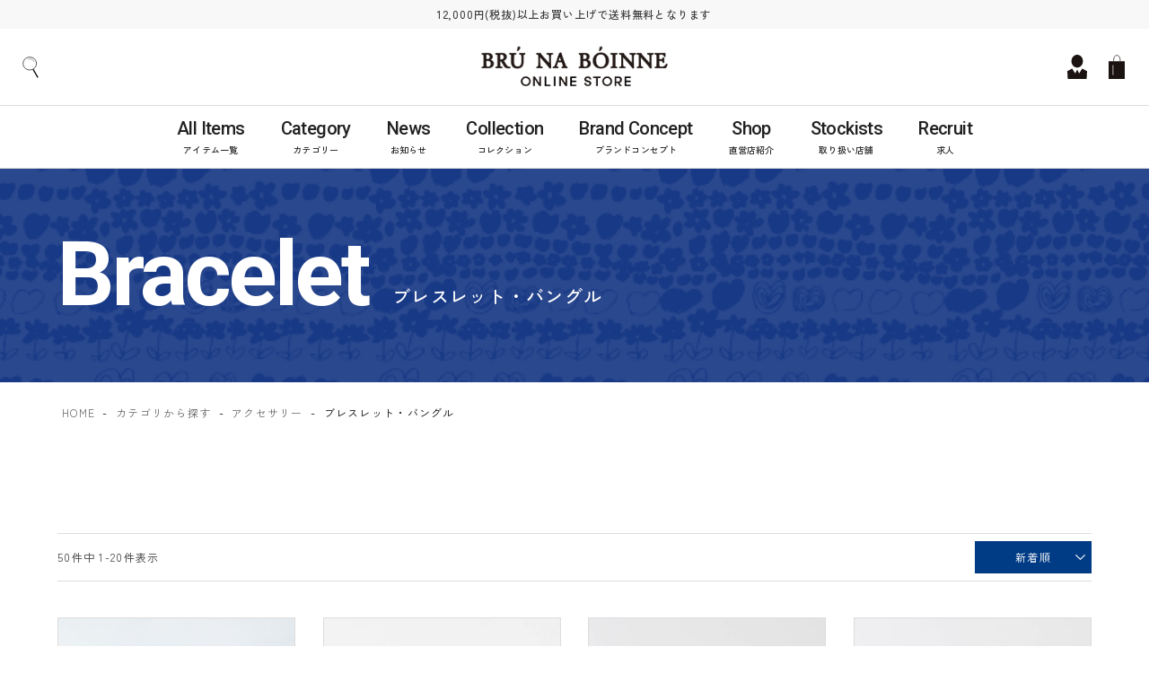

--- FILE ---
content_type: text/html;charset=UTF-8
request_url: https://bnb-onlinestore.jp/c/category/accessory/bangle?sort=priority
body_size: 31551
content:
<!DOCTYPE html>
<html lang="ja"><head>
  <meta charset="UTF-8">
  
  <title>ブレスレット・バングル | ブルーナボインオンラインストア</title>
  <meta name="viewport" content="width=device-width">


    <meta name="description" content="ブレスレット・バングル,ブルーナボインオンラインストア">
    <meta name="keywords" content="ブレスレット・バングル,ブルーナボインオンラインストア">
  
  <link rel="stylesheet" href="https://bnbonlinestore.itembox.design/system/fs_style.css?t=20251118042553">
  <link rel="stylesheet" href="https://bnbonlinestore.itembox.design/generate/theme5/fs_theme.css?t=20251118042553">
  <link rel="stylesheet" href="https://bnbonlinestore.itembox.design/generate/theme5/fs_original.css?t=20251118042553">
  
  <link rel="canonical" href="https://bnb-onlinestore.jp/c/category/accessory/bangle">
  <link rel="next" href="https://bnb-onlinestore.jp/c/category/accessory/bangle?page=2&sort=priority">
  
  
  
  <script>
    window._FS=window._FS||{};_FS.val={"tiktok":{"enabled":false,"pixelCode":"D4FTQFJC77U5N1GROURG"},"recaptcha":{"enabled":false,"siteKey":null},"clientInfo":{"memberId":"guest","fullName":"ゲスト","lastName":"","firstName":"ゲスト","nickName":"ゲスト","stageId":"","stageName":"","subscribedToNewsletter":"false","loggedIn":"false","totalPoints":"","activePoints":"","pendingPoints":"","purchasePointExpiration":"","specialPointExpiration":"","specialPoints":"","pointRate":"","companyName":"","membershipCardNo":"","wishlist":"","prefecture":""},"enhancedEC":{"ga4Dimensions":{"userScope":{"login":"{@ member.logged_in @}","stage":"{@ member.stage_order @}"}},"amazonCheckoutName":"Amazon Pay","measurementId":"G-CWV9XTX79L","trackingId":"UA-125013355-15","dimensions":{"dimension1":{"key":"log","value":"{@ member.logged_in @}"},"dimension2":{"key":"mem","value":"{@ member.stage_order @}"}}},"shopKey":"bnbonlinestore","device":"PC","cart":{"stayOnPage":false}};
  </script>
  
  <script src="/shop/js/webstore-nr.js?t=20251118042553"></script>
  <script src="/shop/js/webstore-vg.js?t=20251118042553"></script>
  
    <script src="//r2.future-shop.jp/fs.bnbonlinestore/pc/recommend.js"></script>
  
  
  
  
  
  
    <meta property="og:title" content="ブレスレット・バングル | ブルーナボインオンラインストア">
    <meta property="og:type" content="website">
    <meta property="og:url" content="https://bnb-onlinestore.jp/c/category/accessory/bangle?sort&#x3D;priority">
    <meta property="og:site_name" content="ブルーナボインオンラインストア">
    <meta property="og:description" content="ブレスレット・バングル,ブルーナボインオンラインストア">
  
  
  
    <script type="text/javascript" >
      document.addEventListener('DOMContentLoaded', function() {
        _FS.CMATag('{"fs_member_id":"{@ member.id @}","fs_page_kind":"category","fs_category_url":"category+accessory+bangle"}')
      })
    </script>
  
  
  <meta name="viewport" content="width=device-width, initial-scale=1.0">

<!-- このページで使用する共通cssを読み込む -->
<link rel="icon" href="https://bnbonlinestore.itembox.design/item/top/favicon.ico?t=20260108203528">
<link rel="stylesheet" type="text/css" href="https://bnbonlinestore.itembox.design/item/css/style.css?t=20260108203528" media="all, projection, print">
<link rel="stylesheet" type="text/css" href="https://bnbonlinestore.itembox.design/item/css/sys.css?t=202208025" media="all, projection, print">
<link rel="stylesheet" type="text/css" href="https://bnbonlinestore.itembox.design/item/css/modal.css?t=202208051" media="all, projection, print">
<link rel="stylesheet" type="text/css" href="https://bnbonlinestore.itembox.design/item/css/swiper.min.css?t=20220726242021" media="all, projection, print">
<link href="https://unpkg.com/aos@2.3.1/dist/aos.css" rel="stylesheet">

<!-- フォント読み込み -->
<link rel="preconnect" href="https://fonts.googleapis.com">
<link rel="preconnect" href="https://fonts.gstatic.com" crossorigin>
<link href="https://fonts.googleapis.com/css2?family=Roboto:wght@300;500;700;900&family=Zen+Kaku+Gothic+New:wght@400;500;700;900&display=swap" rel="stylesheet">

<!-- このページで使用する共通jsを読み込む -->
<script src="https://ajax.googleapis.com/ajax/libs/jquery/1.8.2/jquery.min.js"></script>
<script async src="https://www.googletagmanager.com/gtag/js?id=G-CWV9XTX79L"></script>

<script><!--
_FS.setTrackingTag('%3Cmeta+name%3D%27google-site-verification%27+content%3D%27hHS7PwGR_5V7cOVTDDtRS7yVZYbbZjq4_pFNPx4fjgQ%27+%2F%3E%0A%3Cscript%3E%0A%28function%28i%2Cs%2Co%2Cg%2Cr%2Ca%2Cm%29%7Bi%5B%27GoogleAnalyticsObject%27%5D%3Dr%3Bi%5Br%5D%3Di%5Br%5D%7C%7Cfunction%28%29%7B%0A%28i%5Br%5D.q%3Di%5Br%5D.q%7C%7C%5B%5D%29.push%28arguments%29%7D%2Ci%5Br%5D.l%3D1*new+Date%28%29%3Ba%3Ds.createElement%28o%29%2C%0Am%3Ds.getElementsByTagName%28o%29%5B0%5D%3Ba.async%3D1%3Ba.src%3Dg%3Bm.parentNode.insertBefore%28a%2Cm%29%0A%7D%29%28window%2Cdocument%2C%27script%27%2C%27https%3A%2F%2Fwww.google-analytics.com%2Fanalytics.js%27%2C%27ga%27%29%3B%0A%0Aga%28%27create%27%2C+%27UA-125013355-15%27%2C+%27auto%27%29%3B%0A%3C%2Fscript%3E%0A%0A%3C%21--+Global+site+tag+%28gtag.js%29+-+Google+Analytics+--%3E%0A%3Cscript+async+src%3D%27https%3A%2F%2Fwww.googletagmanager.com%2Fgtag%2Fjs%3Fid%3DUA-134118616-1%27%3E%3C%2Fscript%3E%0A%3Cscript%3E%0A++window.dataLayer+%3D+window.dataLayer+%7C%7C+%5B%5D%3B%0A++function+gtag%28%29%7BdataLayer.push%28arguments%29%3B%7D%0A++gtag%28%27js%27%2C+new+Date%28%29%29%3B%0A%0A++gtag%28%27config%27%2C+%27UA-134118616-1%27%29%3B%0A%3C%2Fscript%3E%0A%3C%21--+User+Heat+Tag+--%3E%0A%3Cscript+type%3D%22text%2Fjavascript%22%3E%0A%28function%28add%2C+cla%29%7Bwindow%5B%27UserHeatTag%27%5D%3Dcla%3Bwindow%5Bcla%5D%3Dwindow%5Bcla%5D%7C%7Cfunction%28%29%7B%28window%5Bcla%5D.q%3Dwindow%5Bcla%5D.q%7C%7C%5B%5D%29.push%28arguments%29%7D%2Cwindow%5Bcla%5D.l%3D1*new+Date%28%29%3Bvar+ul%3Ddocument.createElement%28%27script%27%29%3Bvar+tag+%3D+document.getElementsByTagName%28%27script%27%29%5B0%5D%3Bul.async%3D1%3Bul.src%3Dadd%3Btag.parentNode.insertBefore%28ul%2Ctag%29%3B%7D%29%28%27%2F%2Fuh.nakanohito.jp%2Fuhj2%2Fuh.js%27%2C+%27_uhtracker%27%29%3B_uhtracker%28%7Bid%3A%27uhkQPKis3n%27%7D%29%3B%0A%3C%2Fscript%3E%0A%3C%21--+End+User+Heat+Tag+--%3E%0A%3C%21--+Meta+Pixel+Code+--%3E%0A%3Cscript%3E%0A%21function%28f%2Cb%2Ce%2Cv%2Cn%2Ct%2Cs%29%0A%7Bif%28f.fbq%29return%3Bn%3Df.fbq%3Dfunction%28%29%7Bn.callMethod%3F%0An.callMethod.apply%28n%2Carguments%29%3An.queue.push%28arguments%29%7D%3B%0Aif%28%21f._fbq%29f._fbq%3Dn%3Bn.push%3Dn%3Bn.loaded%3D%210%3Bn.version%3D%272.0%27%3B%0An.queue%3D%5B%5D%3Bt%3Db.createElement%28e%29%3Bt.async%3D%210%3B%0At.src%3Dv%3Bs%3Db.getElementsByTagName%28e%29%5B0%5D%3B%0As.parentNode.insertBefore%28t%2Cs%29%7D%28window%2C+document%2C%27script%27%2C%0A%27https%3A%2F%2Fconnect.facebook.net%2Fen_US%2Ffbevents.js%27%29%3B%0Afbq%28%27init%27%2C+%273356867704630034%27%29%3B%0Afbq%28%27track%27%2C+%27PageView%27%29%3B%0A%3C%2Fscript%3E%0A%3Cnoscript%3E%3Cimg+height%3D%221%22+width%3D%221%22+style%3D%22display%3Anone%22%0Asrc%3D%22https%3A%2F%2Fwww.facebook.com%2Ftr%3Fid%3D3356867704630034%26ev%3DPageView%26noscript%3D1%22%0A%2F%3E%3C%2Fnoscript%3E%0A%3C%21--+End+Meta+Pixel+Code+--%3E');
--></script>
</head>
<body class="fs-body-category fs-body-category-bangle" id="fs_ProductCategory">

<div class="fs-l-page">
<div id="fs-page-error-container" class="fs-c-panelContainer">
  
  
</div>
<header class="fs-l-header c-header">
<div class="c-sokyu-txt">
	<p class="min-txt">12,000円(税抜)以上お買い上げで送料無料となります </p>
        
        
</div>
<div class="c-header-cntnt">
	<div class="c-humburger">
		<div class="humburger_cntnr"><!-- ハンバーガーボタン -->
			<div class="burger-btn">
				<span class="bar bar_top"></span>
				<span class="bar bar_middle"></span>
				<span class="bar bar_bottom"></span>
			</div>	
		</div>
	</div>

	<div class="search-icon"><a class="js-modal-open keyw" href="" data-target="modal_search"><img src="https://bnbonlinestore.itembox.design/item/img/common/search-icon.svg"></a></div>
	<div class="logo"><a href="https://bnb-onlinestore.jp/"><img src="https://bnbonlinestore.itembox.design/item/img/common/logo.png" alt="BRU NA BOINNE 公式サイト/BRU NA BOINNE"></a></div>

	<div class="head_right">
		<a href="https://bnb-onlinestore.jp/my/top" class="login_btn"><img src="https://bnbonlinestore.itembox.design/item/img/common/login-icon.svg" ></a>
		<a href="https://bnb-onlinestore.jp/p/cart" class="cart_btn"><img src="https://bnbonlinestore.itembox.design/item/img/common/cart-icon.svg" ><span class="fs-p-cartItemNumber fs-client-cart-count fs-clientInfo is-ready"></span></a>
	</div>
</div>
<div class="c-nav-bg"></div>
<nav class="c-nav-wrapper">	
	<div class="nav-nav">
		<div class="nav-list">
			<p class="en menu">Menu</p>
            <!--
			<a class="nav-item" href="https://bnb-onlinestore.jp/">		
				<div class="en">Top</div>
				<span>トップ</span>
			</a>
            -->
            <a class="nav-item" href="https://bnb-onlinestore.jp/p/search?sort=priority&keyword=">		
				<div class="en">All Items</div>
				<span>アイテム一覧</span>
			</a>
			<a class="nav-item js-modal-open cate" href="" data-target="modal_search">		
				<div class="en">Category</div>
				<span>カテゴリー</span>
			</a>
            <a class="nav-item" href="https://bnb-onlinestore.jp/news/">		
				<div class="en">News</div>
				<span>お知らせ</span>
			</a>
            <a class="nav-item" href="http://bnb-onlinestore.jp/collection/">		
				<div class="en">Collection</div>
				<span>コレクション</span>
			</a>
            <a class="nav-item" href="https://bnb-onlinestore.jp/f/brandconcept">		
				<div class="en">Brand Concept</div>
				<span>ブランドコンセプト</span>
			</a>
            <a class="nav-item" href="/f/shoplist">		
				<div class="en">Shop</div>
				<span>直営店紹介</span>
			</a>
            <a class="nav-item" href="/f/stockists">		
				<div class="en">Stockists</div>
				<span>取り扱い店舗</span>
			</a>
<a class="nav-item" href="https://www.kotonear.com/tabisugata-nananinsha/">		
				<div class="en">Recruit</div>
				<span>求人</span>
			</a>
            <!--
			<a class="nav-item js-modal-open brand" href="" data-target="modal_search">		
				<div class="en">Brand</div>
				<span>ブランドから探す</span>
			</a>
			<a class="nav-item js-modal-open keyw" href="" data-target="modal_search" style="display:none;">		
				<div class="en">Search</div>
				<span>アイテムを探す</span>
			</a>
			<a class="nav-item" href="http://bnb-onlinestore.jp/features/">		
				<div class="en">Special Feature</div>
				<span>特集</span>
			</a>
            -->
		</div>
	</div>
</nav>
<div id="modal_search" class="modal js-modal">
	<div class="posi_rela">
	<div class="modal__bg js-modal-close search-close"></div>
	<div class="modal___content">
			<div class="cntnts">
				<div class="ttl">
					<p class="en">Search</p>
					<p class="ja">商品を探す</p>
				</div>

				<div class="tabarea">
					<ul class="tab">
						<li><a href="#modal_cate"><span>カテゴリー<br class="sp">から探す</span></a></li>
						<li><a href="#modal_brand"><span>ブランド<br class="sp">から探す</span></a></li>
						<li><a href="#modal_keyw"><span>キーワード<br class="sp">から探す</span></a></li>
                                                <li><a href="https://bnb-onlinestore.jp/p/search?sort=priority&keyword="><span>全ての商品<br class="sp">を見る</span></a></li>
					</ul>

					<div id="modal_cate" class="area">
						<ul>
							<li>
								<a href="/c/category/cutsew">		
									<div class="en">Cut &amp; Sew</div>
									<span>カットソー</span>
								</a>
							</li>
							<li>
								<a href="/c/category/shirt">		
									<div class="en">Shirt</div>
									<span>シャツ</span>
								</a>
							</li>
							<li>
								<a href="/c/category/coat_outer">		
									<div class="en">Coat / Outer</div>
									<span>コート/アウター</span>
								</a>
							</li>
							<li>
								<a href="/c/category/knit">		
									<div class="en">Knit</div>
									<span>ニット</span>
								</a>
							</li>
							<li>
								<a href="/c/category/pants">		
									<div class="en">Pants</div>
									<span>パンツ</span>
								</a>
							</li>
							<li>
								<a href="/c/category/bag">		
									<div class="en">Bag</div>
									<span>バッグ</span>
								</a>
							</li>
							<li>
								<a href="/c/category/shoes">		
									<div class="en">Shoes</div>
									<span>シューズ</span>
								</a>
							</li>
							<li>
								<a href="/c/category/wallet">		
									<div class="en">Wallet / Card Case</div>
									<span>ウォレット/カードケース</span>
								</a>
							</li>
							<li>
								<a href="/c/category/accessory">		
									<div class="en">Accessories</div>
									<span>アクセサリー</span>
								</a>
							</li>
							<li>
								<a href="/c/category/goods">		
									<div class="en">Clothing Accessories</div>
									<span>服飾小物</span>
								</a>
							</li>
							<li>
								<a href="/c/category/h_cap">		
									<div class="en">Hat</div>
									<span>帽子</span>
								</a>
							</li>
							<li>
								<a href="/c/category/f_sox">		
									<div class="en">Socks</div>
									<span>ソックス</span>
								</a>
							</li>
							<li>
								<a href="/c/category/f_other">		
									<div class="en">Others</div>
									<span>その他</span>
								</a>
							</li>
						</ul>
					</div>
					
					<div id="modal_brand" class="area">
						<ul>
							<li>
								<a href="/c/brand/bruna_boinne">		
									<div class="en">BRÚ NA BÓINNE </div>
									<span>ブルーナボイン</span>
								</a>
							</li>
							<li>
								<a href="/c/brand/thanks">		
									<div class="en">THANK YOU ROBIN</div>
									<span>サンキューロビン</span>
								</a>
							</li>
							<li>
								<a href="/c/brand/but">		
									<div class="en">BUT</div>
									<span>バット</span>
								</a>
							</li>
							<li>
								<a href="/c/brand/wrestler">		
									<div class="en">KOBONNOU Wrestler</div>
									<span>子煩悩レスラー</span>
								</a>
							</li>
							<li>
								<a href="/c/brand/le_shoes">		
									<div class="en">Let's Kung Fu</div>
									<span>Let's 功夫</span>
								</a>
							</li>
							
						</ul>
					</div>


					<div id="modal_keyw" class="area">
						<div class="searchbox" style="overflow: hidden; display: block;">
							<form class="header__searchform" action="/p/search" method="get" name="header__searchform">
								<input type="hidden" name="sort" value="priority">
								<input type="text" name="keyword" maxlength="1000" class="fs-p-searchForm__input fs-p-inputGroup__input" placeholder="キーワードを入力">
								<button type="submit" class="fs-p-searchForm__button fs-p-inputGroup__button"><img src="https://bnbonlinestore.itembox.design/item/img/common/search-icon.svg"></button>
							</form>
						</div>
					</div>
				</div>

			</div>
		</div>
		<a class="js-modal-close search-close" href=""><img src="https://bnbonlinestore.itembox.design/item/img/common/modal_close.svg" alt=""></a>
	</div>
</div>
</header>
<main class="fs-l-main"><article class="pagetitle">
   <section class="c-inner">

       <div class="ttlarea">
           <div class="en">Bracelet</div>
           <h1>ブレスレット・バングル</h1>
       </div>

   </section><!-- //.inner -->
</article>
<section class="fs-l-pageMain"><!-- **パンくずリストパーツ （システムパーツ） ↓↓ -->
<nav class="fs-c-breadcrumb">
<ol class="fs-c-breadcrumb__list">
<li class="fs-c-breadcrumb__listItem">
<a href="/">HOME</a>
</li>
<li class="fs-c-breadcrumb__listItem">
<a href="/c/category">カテゴリから探す</a>
</li>
<li class="fs-c-breadcrumb__listItem">
<a href="/c/category/accessory">アクセサリー</a>
</li>
<li class="fs-c-breadcrumb__listItem">
ブレスレット・バングル
</li>
</ol>
</nav>
<!-- **パンくずリストパーツ （システムパーツ） ↑↑ -->

<!-- **商品グループエリア（システムパーツグループ）↓↓ -->

  <div class="fs-c-productList">
    
      <div class="sort"><!-- **並び替え・ページャーパーツ（システムパーツ） ↓↓ -->
<div class="fs-c-productList__controller">
  <div class="fs-c-sortItems">
  <span class="fs-c-sortItems__label">並び替え</span>
  <ul class="fs-c-sortItems__list">
  <li class="fs-c-sortItems__list__item">
  <a href="/c/category/accessory/bangle?sort=price_low" class="fs-c-sortItems__list__item__label">価格が安い順</a>
  </li>
  <li class="fs-c-sortItems__list__item">
  <a href="/c/category/accessory/bangle?sort=price_high" class="fs-c-sortItems__list__item__label">価格が高い順</a>
  </li>
  <li class="fs-c-sortItems__list__item is-active">
  <span class="fs-c-sortItems__list__item__label">新着順</span>
  </li>
  </ul>
  </div>
  <div class="fs-c-listControl">
<div class="fs-c-listControl__status">
<span class="fs-c-listControl__status__total">50<span class="fs-c-listControl__status__total__label">件中</span></span>
<span class="fs-c-listControl__status__indication">1<span class="fs-c-listControl__status__indication__separator">-</span>20<span class="fs-c-listControl__status__indication__label">件表示</span></span>
</div>
<div class="fs-c-pagination">
<span class="fs-c-pagination__item is-active">1</span>
<a href="/c/category/accessory/bangle?page=2&sort=priority" class="fs-c-pagination__item" role="button">2</a>

<a href="/c/category/accessory/bangle?page=3&sort=priority" class="fs-c-pagination__item" role="button">3</a>
<a href="/c/category/accessory/bangle?page=2&sort=priority" class="fs-c-pagination__item fs-c-pagination__item--next" role="button" aria-label="次のページへ"></a></div>
</div>
</div>
<!-- **並び替え・ページャーパーツ（システムパーツ） ↑↑ --></div>
<!-- **商品一覧（システムパーツグループ）↓↓ -->
<div class="fs-c-productList__list" data-add-to-cart-setting="">
<article class="fs-c-productList__list__item fs-c-productListItem" data-product-id="3399">
<form>

<!-- **商品画像・拡大パーツ（システムパーツ）↓↓ -->
<div class="fs-c-productListItem__imageContainer">
  <div class="fs-c-productListItem__image fs-c-productImage">
  
    <a href="/c/category/accessory/bangle/3587">
      <img data-layzr="https://bnbonlinestore.itembox.design/product/033/000000003399/000000003399-01-m.jpg?t&#x3D;20260108183005" alt="" src="https://bnbonlinestore.itembox.design/item/src/loading.svg?t&#x3D;20260108203528" class="fs-c-productListItem__image__image fs-c-productImage__image">
    </a>
  
  </div>
</div>
<div class="fs-c-productListItem__viewMoreImageButton fs-c-buttonContainer">
<button type="button" class="fs-c-button--viewMoreImage fs-c-button--plain">
  <span class="fs-c-button__label">他の画像を見る</span>
</button>
</div>
<aside class="fs-c-productImageModal" style="display: none;">
  <div class="fs-c-productImageModal__inner">
    <span class="fs-c-productImageModal__close" role="button" aria-label="閉じる"></span>
    <div class="fs-c-productImageModal__contents">
      <div class="fs-c-productImageModalCarousel fs-c-slick">
        <div class="fs-c-productImageModalCarousel__track">
        
          <div>
            <figure class="fs-c-productImageModalCarousel__figure">
              
              <figcaption class="fs-c-productImageModalCarousel__figure__caption">シルバー</figcaption>
              
              <img data-lazy="https://bnbonlinestore.itembox.design/product/033/000000003399/000000003399-01-xl.jpg?t&#x3D;20260108183005" data-src="https://bnbonlinestore.itembox.design/product/033/000000003399/000000003399-01-xl.jpg?t&#x3D;20260108183005" alt="" src="https://bnbonlinestore.itembox.design/item/src/loading.svg?t&#x3D;20260108203528" class="fs-c-productImageModalCarousel__figure__image">
            </figure>
          </div>
        
          <div>
            <figure class="fs-c-productImageModalCarousel__figure">
              
              <img data-lazy="https://bnbonlinestore.itembox.design/product/033/000000003399/000000003399-02-xl.jpg?t&#x3D;20260108183005" data-src="https://bnbonlinestore.itembox.design/product/033/000000003399/000000003399-02-xl.jpg?t&#x3D;20260108183005" alt="" src="https://bnbonlinestore.itembox.design/item/src/loading.svg?t&#x3D;20260108203528" class="fs-c-productImageModalCarousel__figure__image">
            </figure>
          </div>
        
          <div>
            <figure class="fs-c-productImageModalCarousel__figure">
              
              <img data-lazy="https://bnbonlinestore.itembox.design/product/033/000000003399/000000003399-03-xl.jpg?t&#x3D;20260108183005" data-src="https://bnbonlinestore.itembox.design/product/033/000000003399/000000003399-03-xl.jpg?t&#x3D;20260108183005" alt="" src="https://bnbonlinestore.itembox.design/item/src/loading.svg?t&#x3D;20260108203528" class="fs-c-productImageModalCarousel__figure__image">
            </figure>
          </div>
        
          <div>
            <figure class="fs-c-productImageModalCarousel__figure">
              
              <img data-lazy="https://bnbonlinestore.itembox.design/product/033/000000003399/000000003399-04-xl.jpg?t&#x3D;20260108183005" data-src="https://bnbonlinestore.itembox.design/product/033/000000003399/000000003399-04-xl.jpg?t&#x3D;20260108183005" alt="" src="https://bnbonlinestore.itembox.design/item/src/loading.svg?t&#x3D;20260108203528" class="fs-c-productImageModalCarousel__figure__image">
            </figure>
          </div>
        
          <div>
            <figure class="fs-c-productImageModalCarousel__figure">
              
              <img data-lazy="https://bnbonlinestore.itembox.design/product/033/000000003399/000000003399-06-xl.jpg?t&#x3D;20260108183005" data-src="https://bnbonlinestore.itembox.design/product/033/000000003399/000000003399-06-xl.jpg?t&#x3D;20260108183005" alt="" src="https://bnbonlinestore.itembox.design/item/src/loading.svg?t&#x3D;20260108203528" class="fs-c-productImageModalCarousel__figure__image">
            </figure>
          </div>
        
          <div>
            <figure class="fs-c-productImageModalCarousel__figure">
              
              <img data-lazy="https://bnbonlinestore.itembox.design/product/033/000000003399/000000003399-07-xl.jpg?t&#x3D;20260108183005" data-src="https://bnbonlinestore.itembox.design/product/033/000000003399/000000003399-07-xl.jpg?t&#x3D;20260108183005" alt="" src="https://bnbonlinestore.itembox.design/item/src/loading.svg?t&#x3D;20260108203528" class="fs-c-productImageModalCarousel__figure__image">
            </figure>
          </div>
        
          <div>
            <figure class="fs-c-productImageModalCarousel__figure">
              
              <img data-lazy="https://bnbonlinestore.itembox.design/product/033/000000003399/000000003399-08-xl.jpg?t&#x3D;20260108183005" data-src="https://bnbonlinestore.itembox.design/product/033/000000003399/000000003399-08-xl.jpg?t&#x3D;20260108183005" alt="" src="https://bnbonlinestore.itembox.design/item/src/loading.svg?t&#x3D;20260108203528" class="fs-c-productImageModalCarousel__figure__image">
            </figure>
          </div>
        
          <div>
            <figure class="fs-c-productImageModalCarousel__figure">
              
              <img data-lazy="https://bnbonlinestore.itembox.design/product/033/000000003399/000000003399-09-xl.jpg?t&#x3D;20260108183005" data-src="https://bnbonlinestore.itembox.design/product/033/000000003399/000000003399-09-xl.jpg?t&#x3D;20260108183005" alt="" src="https://bnbonlinestore.itembox.design/item/src/loading.svg?t&#x3D;20260108203528" class="fs-c-productImageModalCarousel__figure__image">
            </figure>
          </div>
        
        </div>
      </div>
    </div>
  </div>
</aside>
<!-- **商品画像・拡大パーツ（システムパーツ）↑↑ -->

<!-- **商品マークパーツ（システムパーツ）↓↓ -->
<div class="fs-c-productMarks">
  
    <ul class="fs-c-productMark">
      <li class="fs-c-productMark__item">
        <span class="tag-new fs-c-productMark__mark--2 fs-c-productMark__mark">
<span class="fs-c-productMark__label">NEW!!</span>
</span>

        </li>
      
    </ul>
  
  
</div>
<!-- **商品マークパーツ（システムパーツ）↑↑ -->

<!-- **商品名パーツ（システムパーツ）↓↓ -->
<h2 class="fs-c-productListItem__productName fs-c-productName">
  
  <a href="/c/category/accessory/bangle/3587">
    <span class="fs-c-productName__name">インフィニティプレートブレス</span>
  </a>
  
</h2>
<!-- **商品名パーツ（システムパーツ）↑↑ -->
<!-- **商品価格パーツ（システムパーツ）↓↓ -->
<div class="fs-c-productListItem__prices fs-c-productPrices">
  
  
    
      <div class="fs-c-productPrice fs-c-productPrice--selling">
        
  
    
    <span class="fs-c-productPrice__main">
      
      <span class="fs-c-productPrice__main__price fs-c-price">
        <span class="fs-c-price__currencyMark">&yen;</span>
        <span class="fs-c-price__value">46,200</span>
      </span>
    </span>
    <span class="fs-c-productPrice__addon">
      <span class="fs-c-productPrice__addon__label">税込</span>
    </span>
    
  

      </div>
    
    
    
  
    
</div>
<!-- **商品価格パーツ（システムパーツ）↑↑ -->









<!-- **カート・バリエーションごとにボタンパーツ（システムパーツ）↓↓ -->
<div class="fs-c-productListItem__control fs-c-buttonContainer" data-product-id="3399" data-vertical-variation-no="" data-horizontal-variation-no="" data-vertical-admin-no="" data-horizontal-admin-no="">

<button type="button" class="fs-c-button--addToCart--list fs-c-button--plain">
<span class="fs-c-button__label">カートに入れる</span>
</button>

<button type="button" class="fs-c-button--addToWishList--icon fs-c-button--particular">
<span class="fs-c-button__label">お気に入りに登録する</span>
</button>

</div>


  
  <aside class="fs-c-modal fs-c-modal--chooseVariation" style="display: none">
    <div class="fs-c-modal__inner">
      <div class="fs-c-modal__header">
            <div class="fs-c-modal__title">
              <h2 class="fs-c-modal__productName">
              
                <span class="fs-c-productName__name">インフィニティプレートブレス</span>
              </h2>
              <!-- **商品価格パーツ（システムパーツ）↓↓ -->
<div class="fs-c-modal__productPrice">

  
    <div class="fs-c-productPrice fs-c-productPrice--selling">
    <span class="fs-c-productPrice__main">
  
  <span class="fs-c-productPrice__main__price fs-c-price">
    <span class="fs-c-price__currencyMark">&yen;</span>
    <span class="fs-c-price__value">46,200</span>
  </span>
</span>
<span class="fs-c-productPrice__addon">
  <span class="fs-c-productPrice__addon__label">税込</span>
</span>

    </div>
  
</div>
<!-- **商品価格パーツ（システムパーツ）↑↑ -->
            </div>
            <span class="fs-c-modal__close" role="button" aria-label="閉じる"></span>
      </div>
    <div class="fs-c-modal__contents">
    
      
          
          <div class="fs-c-variationAndActions">
            
            <div class="fs-c-variationAndActions__variation fs-c-variationList">
              
                
                  <div class="fs-c-variationList__item">
                    <div class="fs-c-variationList__item__title">シルバー</div>
                    <div class="fs-c-variationList__item__body">
                    
                      
                        <div class="fs-c-variationList__item__image">
                          <img src="https://bnbonlinestore.itembox.design/product/033/000000003399/000000003399-01-xs.jpg?t&#x3D;20260108183005" alt=""> </div>
                      
                    
                    
                      <ul class="fs-c-variationList__item__cart fs-c-variationCart fs-c-variationCart--withImage">
                    
                        
                          
                            <li>
                           
                             <div class="fs-c-variationCart__image">
                               
                             </div>
                           
                              <div class="fs-c-variationCart__variationName">
                                <span class="fs-c-variationCart__variationName__name">FREE</span>
                                
                                  
                                
                                
                               
                              </div>
                              <div class="fs-c-variationCart__wishlist" data-product-id="3399" data-vertical-variation-no="2" data-horizontal-variation-no="2" data-vertical-admin-no="-Q" data-horizontal-admin-no="-Q">
                              
                                <button type="button" class="fs-c-button--addToWishList--icon fs-c-button--particular">
<span class="fs-c-button__label">お気に入りに登録する</span>
</button>
                              
                              </div>
                                  
                                  <div class="fs-c-variationCart__cartButton" data-product-id="3399" data-vertical-variation-no="2" data-horizontal-variation-no="2" data-vertical-admin-no="-Q" data-horizontal-admin-no="-Q">
                                    <input type="hidden" name="productId" value="3399">
                                    <input type="hidden" name="verticalVariationNo" value="2">
                                    <input type="hidden" name="horizontalVariationNo" value="2">
                                    <input type="hidden" name="verticalVariationName" value="FREE">
                                    <input type="hidden" name="horizontalVariationName" value="シルバー">
                                    <input type="hidden" name="verticalAdminNo" value="-Q">
                                    <input type="hidden" name="horizontalAdminNo" value="-Q">
                                    <input type="hidden" name="staffStartSkuCode" value="">
                                    <input type="hidden" name="quantity" value="1">
                                    <button type="button" class="fs-c-button--addToCart--variation fs-c-button--primary">
<span class="fs-c-button__label">カートに入れる</span>
</button>
                                  </div>
                                  
                                  
                                  
                                  
                            </li>
                          
                        

                      </ul>
                    </div>
                  </div>
                
              
            </div>
          </div>
          
      
      </div>
    </div>
  </aside>
  

<!-- **カート・バリエーションごとにボタンパーツ（システムパーツ）↑↑ -->
</form>

<span data-id="fs-analytics" data-product-url="3587" data-eec="{&quot;list_name&quot;:&quot;ブレスレット&quot;,&quot;name&quot;:&quot;インフィニティプレートブレス&quot;,&quot;category&quot;:&quot;カテゴリ/アクセサ&quot;,&quot;fs-remove_from_cart-price&quot;:46200,&quot;fs-begin_checkout-price&quot;:46200,&quot;fs-select_content-price&quot;:46200,&quot;price&quot;:46200,&quot;fs-add_to_cart-price&quot;:46200,&quot;brand&quot;:&quot;ブルーナ&quot;,&quot;id&quot;:&quot;3587&quot;,&quot;quantity&quot;:1}" data-ga4="{&quot;value&quot;:46200,&quot;item_list_id&quot;:&quot;product&quot;,&quot;currency&quot;:&quot;JPY&quot;,&quot;item_list_name&quot;:&quot;ブレスレ&quot;,&quot;items&quot;:[{&quot;item_id&quot;:&quot;3587&quot;,&quot;item_category2&quot;:&quot;アクセサリー&quot;,&quot;item_brand&quot;:&quot;ブル&quot;,&quot;price&quot;:46200,&quot;quantity&quot;:1,&quot;currency&quot;:&quot;JPY&quot;,&quot;fs-add_payment_info-price&quot;:46200,&quot;item_list_name&quot;:&quot;ブレスレ&quot;,&quot;item_name&quot;:&quot;インフィニティプレートブレス&quot;,&quot;fs-select_item-price&quot;:46200,&quot;fs-select_content-price&quot;:46200,&quot;fs-begin_checkout-price&quot;:46200,&quot;fs-add_to_cart-price&quot;:46200,&quot;fs-view_item-price&quot;:46200,&quot;item_list_id&quot;:&quot;product&quot;,&quot;item_category&quot;:&quot;カテゴリから探す&quot;,&quot;fs-remove_from_cart-price&quot;:46200}]}" data-category-eec="{&quot;3587&quot;:{&quot;type&quot;:&quot;1&quot;}}" data-category-ga4="{&quot;3587&quot;:{&quot;type&quot;:&quot;1&quot;}}"></span>

</article>
<article class="fs-c-productList__list__item fs-c-productListItem" data-product-id="3152">
<form>

<!-- **商品画像・拡大パーツ（システムパーツ）↓↓ -->
<div class="fs-c-productListItem__imageContainer">
  <div class="fs-c-productListItem__image fs-c-productImage">
  
    <a href="/c/category/accessory/bangle/BNB255">
      <img data-layzr="https://bnbonlinestore.itembox.design/product/031/000000003152/000000003152-01-m.jpg?t&#x3D;20260108183005" alt="" src="https://bnbonlinestore.itembox.design/item/src/loading.svg?t&#x3D;20260108203528" class="fs-c-productListItem__image__image fs-c-productImage__image">
    </a>
  
  </div>
</div>
<div class="fs-c-productListItem__viewMoreImageButton fs-c-buttonContainer">
<button type="button" class="fs-c-button--viewMoreImage fs-c-button--plain">
  <span class="fs-c-button__label">他の画像を見る</span>
</button>
</div>
<aside class="fs-c-productImageModal" style="display: none;">
  <div class="fs-c-productImageModal__inner">
    <span class="fs-c-productImageModal__close" role="button" aria-label="閉じる"></span>
    <div class="fs-c-productImageModal__contents">
      <div class="fs-c-productImageModalCarousel fs-c-slick">
        <div class="fs-c-productImageModalCarousel__track">
        
          <div>
            <figure class="fs-c-productImageModalCarousel__figure">
              
              <figcaption class="fs-c-productImageModalCarousel__figure__caption">シルバー</figcaption>
              
              <img data-lazy="https://bnbonlinestore.itembox.design/product/031/000000003152/000000003152-01-xl.jpg?t&#x3D;20260108183005" data-src="https://bnbonlinestore.itembox.design/product/031/000000003152/000000003152-01-xl.jpg?t&#x3D;20260108183005" alt="" src="https://bnbonlinestore.itembox.design/item/src/loading.svg?t&#x3D;20260108203528" class="fs-c-productImageModalCarousel__figure__image">
            </figure>
          </div>
        
          <div>
            <figure class="fs-c-productImageModalCarousel__figure">
              
              <img data-lazy="https://bnbonlinestore.itembox.design/product/031/000000003152/000000003152-02-xl.jpg?t&#x3D;20260108183005" data-src="https://bnbonlinestore.itembox.design/product/031/000000003152/000000003152-02-xl.jpg?t&#x3D;20260108183005" alt="" src="https://bnbonlinestore.itembox.design/item/src/loading.svg?t&#x3D;20260108203528" class="fs-c-productImageModalCarousel__figure__image">
            </figure>
          </div>
        
          <div>
            <figure class="fs-c-productImageModalCarousel__figure">
              
              <img data-lazy="https://bnbonlinestore.itembox.design/product/031/000000003152/000000003152-03-xl.jpg?t&#x3D;20260108183005" data-src="https://bnbonlinestore.itembox.design/product/031/000000003152/000000003152-03-xl.jpg?t&#x3D;20260108183005" alt="" src="https://bnbonlinestore.itembox.design/item/src/loading.svg?t&#x3D;20260108203528" class="fs-c-productImageModalCarousel__figure__image">
            </figure>
          </div>
        
          <div>
            <figure class="fs-c-productImageModalCarousel__figure">
              
              <img data-lazy="https://bnbonlinestore.itembox.design/product/031/000000003152/000000003152-06-xl.jpg?t&#x3D;20260108183005" data-src="https://bnbonlinestore.itembox.design/product/031/000000003152/000000003152-06-xl.jpg?t&#x3D;20260108183005" alt="" src="https://bnbonlinestore.itembox.design/item/src/loading.svg?t&#x3D;20260108203528" class="fs-c-productImageModalCarousel__figure__image">
            </figure>
          </div>
        
        </div>
      </div>
    </div>
  </div>
</aside>
<!-- **商品画像・拡大パーツ（システムパーツ）↑↑ -->

<!-- **商品名パーツ（システムパーツ）↓↓ -->
<h2 class="fs-c-productListItem__productName fs-c-productName">
  
  <a href="/c/category/accessory/bangle/BNB255">
    <span class="fs-c-productName__name">Chain Link Bracelet</span>
  </a>
  
</h2>
<!-- **商品名パーツ（システムパーツ）↑↑ -->
<!-- **商品価格パーツ（システムパーツ）↓↓ -->
<div class="fs-c-productListItem__prices fs-c-productPrices">
  
  
    
      <div class="fs-c-productPrice fs-c-productPrice--selling">
        
  
    
    <span class="fs-c-productPrice__main">
      
      <span class="fs-c-productPrice__main__price fs-c-price">
        <span class="fs-c-price__currencyMark">&yen;</span>
        <span class="fs-c-price__value">103,400</span>
      </span>
    </span>
    <span class="fs-c-productPrice__addon">
      <span class="fs-c-productPrice__addon__label">税込</span>
    </span>
    
  

      </div>
    
    
    
  
    
</div>
<!-- **商品価格パーツ（システムパーツ）↑↑ -->









<!-- **カート・バリエーションごとにボタンパーツ（システムパーツ）↓↓ -->
<div class="fs-c-productListItem__control fs-c-buttonContainer" data-product-id="3152" data-vertical-variation-no="" data-horizontal-variation-no="" data-vertical-admin-no="" data-horizontal-admin-no="">

<button type="button" class="fs-c-button--addToCart--list fs-c-button--plain">
<span class="fs-c-button__label">カートに入れる</span>
</button>

<button type="button" class="fs-c-button--addToWishList--icon fs-c-button--particular">
<span class="fs-c-button__label">お気に入りに登録する</span>
</button>

</div>


  
  <aside class="fs-c-modal fs-c-modal--chooseVariation" style="display: none">
    <div class="fs-c-modal__inner">
      <div class="fs-c-modal__header">
            <div class="fs-c-modal__title">
              <h2 class="fs-c-modal__productName">
              
                <span class="fs-c-productName__name">Chain Link Bracelet</span>
              </h2>
              <!-- **商品価格パーツ（システムパーツ）↓↓ -->
<div class="fs-c-modal__productPrice">

  
    <div class="fs-c-productPrice fs-c-productPrice--selling">
    <span class="fs-c-productPrice__main">
  
  <span class="fs-c-productPrice__main__price fs-c-price">
    <span class="fs-c-price__currencyMark">&yen;</span>
    <span class="fs-c-price__value">103,400</span>
  </span>
</span>
<span class="fs-c-productPrice__addon">
  <span class="fs-c-productPrice__addon__label">税込</span>
</span>

    </div>
  
</div>
<!-- **商品価格パーツ（システムパーツ）↑↑ -->
            </div>
            <span class="fs-c-modal__close" role="button" aria-label="閉じる"></span>
      </div>
    <div class="fs-c-modal__contents">
    
      
          
          <div class="fs-c-variationAndActions">
            
            <div class="fs-c-variationAndActions__variation fs-c-variationList">
              
                
                  <div class="fs-c-variationList__item">
                    <div class="fs-c-variationList__item__title">シルバー</div>
                    <div class="fs-c-variationList__item__body">
                    
                      
                        <div class="fs-c-variationList__item__image">
                          <img src="https://bnbonlinestore.itembox.design/product/031/000000003152/000000003152-01-xs.jpg?t&#x3D;20260108183005" alt=""> </div>
                      
                    
                    
                      <ul class="fs-c-variationList__item__cart fs-c-variationCart fs-c-variationCart--withImage">
                    
                        
                          
                            <li>
                           
                             <div class="fs-c-variationCart__image">
                               
                             </div>
                           
                              <div class="fs-c-variationCart__variationName">
                                <span class="fs-c-variationCart__variationName__name">ONE</span>
                                
                                  
                                
                                
                               
                              </div>
                              <div class="fs-c-variationCart__wishlist" data-product-id="3152" data-vertical-variation-no="9" data-horizontal-variation-no="3" data-vertical-admin-no="-ONE" data-horizontal-admin-no="-SILVER">
                              
                                <button type="button" class="fs-c-button--addToWishList--icon fs-c-button--particular">
<span class="fs-c-button__label">お気に入りに登録する</span>
</button>
                              
                              </div>
                                  
                                  <div class="fs-c-variationCart__cartButton" data-product-id="3152" data-vertical-variation-no="9" data-horizontal-variation-no="3" data-vertical-admin-no="-ONE" data-horizontal-admin-no="-SILVER">
                                    <input type="hidden" name="productId" value="3152">
                                    <input type="hidden" name="verticalVariationNo" value="9">
                                    <input type="hidden" name="horizontalVariationNo" value="3">
                                    <input type="hidden" name="verticalVariationName" value="ONE">
                                    <input type="hidden" name="horizontalVariationName" value="シルバー">
                                    <input type="hidden" name="verticalAdminNo" value="-ONE">
                                    <input type="hidden" name="horizontalAdminNo" value="-SILVER">
                                    <input type="hidden" name="staffStartSkuCode" value="">
                                    <input type="hidden" name="quantity" value="1">
                                    <button type="button" class="fs-c-button--addToCart--variation fs-c-button--primary">
<span class="fs-c-button__label">カートに入れる</span>
</button>
                                  </div>
                                  
                                  
                                  
                                  
                            </li>
                          
                        

                      </ul>
                    </div>
                  </div>
                
              
            </div>
          </div>
          
      
      </div>
    </div>
  </aside>
  

<!-- **カート・バリエーションごとにボタンパーツ（システムパーツ）↑↑ -->
</form>

<span data-id="fs-analytics" data-product-url="BNB255" data-eec="{&quot;list_name&quot;:&quot;ブレスレット&quot;,&quot;name&quot;:&quot;Chain Link Bracelet&quot;,&quot;category&quot;:&quot;カテゴリ/アクセサ&quot;,&quot;fs-remove_from_cart-price&quot;:103400,&quot;fs-begin_checkout-price&quot;:103400,&quot;fs-select_content-price&quot;:103400,&quot;price&quot;:103400,&quot;fs-add_to_cart-price&quot;:103400,&quot;brand&quot;:&quot;ブルーナ&quot;,&quot;id&quot;:&quot;BNB255&quot;,&quot;quantity&quot;:1}" data-ga4="{&quot;value&quot;:103400,&quot;item_list_id&quot;:&quot;product&quot;,&quot;currency&quot;:&quot;JPY&quot;,&quot;item_list_name&quot;:&quot;ブレスレ&quot;,&quot;items&quot;:[{&quot;item_id&quot;:&quot;BNB255&quot;,&quot;item_category2&quot;:&quot;アクセサリー&quot;,&quot;item_brand&quot;:&quot;ブル&quot;,&quot;price&quot;:103400,&quot;quantity&quot;:1,&quot;currency&quot;:&quot;JPY&quot;,&quot;fs-add_payment_info-price&quot;:103400,&quot;item_list_name&quot;:&quot;ブレスレ&quot;,&quot;item_name&quot;:&quot;Chain Link Bracelet&quot;,&quot;fs-select_item-price&quot;:103400,&quot;fs-select_content-price&quot;:103400,&quot;fs-begin_checkout-price&quot;:103400,&quot;fs-add_to_cart-price&quot;:103400,&quot;fs-view_item-price&quot;:103400,&quot;item_list_id&quot;:&quot;product&quot;,&quot;item_category&quot;:&quot;カテゴリから探す&quot;,&quot;fs-remove_from_cart-price&quot;:103400}]}" data-category-eec="{&quot;BNB255&quot;:{&quot;type&quot;:&quot;1&quot;}}" data-category-ga4="{&quot;BNB255&quot;:{&quot;type&quot;:&quot;1&quot;}}"></span>

</article>
<article class="fs-c-productList__list__item fs-c-productListItem" data-product-id="3263">
<form>

<!-- **商品画像・拡大パーツ（システムパーツ）↓↓ -->
<div class="fs-c-productListItem__imageContainer">
  <div class="fs-c-productListItem__image fs-c-productImage">
  
    <a href="/c/category/accessory/bangle/3574">
      <img data-layzr="https://bnbonlinestore.itembox.design/product/032/000000003263/000000003263-01-m.jpg?t&#x3D;20260108183005" alt="" src="https://bnbonlinestore.itembox.design/item/src/loading.svg?t&#x3D;20260108203528" class="fs-c-productListItem__image__image fs-c-productImage__image">
    </a>
  
  </div>
</div>
<div class="fs-c-productListItem__viewMoreImageButton fs-c-buttonContainer">
<button type="button" class="fs-c-button--viewMoreImage fs-c-button--plain">
  <span class="fs-c-button__label">他の画像を見る</span>
</button>
</div>
<aside class="fs-c-productImageModal" style="display: none;">
  <div class="fs-c-productImageModal__inner">
    <span class="fs-c-productImageModal__close" role="button" aria-label="閉じる"></span>
    <div class="fs-c-productImageModal__contents">
      <div class="fs-c-productImageModalCarousel fs-c-slick">
        <div class="fs-c-productImageModalCarousel__track">
        
          <div>
            <figure class="fs-c-productImageModalCarousel__figure">
              
              <figcaption class="fs-c-productImageModalCarousel__figure__caption">シルバー</figcaption>
              
              <img data-lazy="https://bnbonlinestore.itembox.design/product/032/000000003263/000000003263-01-xl.jpg?t&#x3D;20260108183005" data-src="https://bnbonlinestore.itembox.design/product/032/000000003263/000000003263-01-xl.jpg?t&#x3D;20260108183005" alt="" src="https://bnbonlinestore.itembox.design/item/src/loading.svg?t&#x3D;20260108203528" class="fs-c-productImageModalCarousel__figure__image">
            </figure>
          </div>
        
          <div>
            <figure class="fs-c-productImageModalCarousel__figure">
              
              <img data-lazy="https://bnbonlinestore.itembox.design/product/032/000000003263/000000003263-02-xl.jpg?t&#x3D;20260108183005" data-src="https://bnbonlinestore.itembox.design/product/032/000000003263/000000003263-02-xl.jpg?t&#x3D;20260108183005" alt="" src="https://bnbonlinestore.itembox.design/item/src/loading.svg?t&#x3D;20260108203528" class="fs-c-productImageModalCarousel__figure__image">
            </figure>
          </div>
        
          <div>
            <figure class="fs-c-productImageModalCarousel__figure">
              
              <img data-lazy="https://bnbonlinestore.itembox.design/product/032/000000003263/000000003263-03-xl.jpg?t&#x3D;20260108183005" data-src="https://bnbonlinestore.itembox.design/product/032/000000003263/000000003263-03-xl.jpg?t&#x3D;20260108183005" alt="" src="https://bnbonlinestore.itembox.design/item/src/loading.svg?t&#x3D;20260108203528" class="fs-c-productImageModalCarousel__figure__image">
            </figure>
          </div>
        
          <div>
            <figure class="fs-c-productImageModalCarousel__figure">
              
              <img data-lazy="https://bnbonlinestore.itembox.design/product/032/000000003263/000000003263-13-xl.jpg?t&#x3D;20260108183005" data-src="https://bnbonlinestore.itembox.design/product/032/000000003263/000000003263-13-xl.jpg?t&#x3D;20260108183005" alt="" src="https://bnbonlinestore.itembox.design/item/src/loading.svg?t&#x3D;20260108203528" class="fs-c-productImageModalCarousel__figure__image">
            </figure>
          </div>
        
          <div>
            <figure class="fs-c-productImageModalCarousel__figure">
              
              <img data-lazy="https://bnbonlinestore.itembox.design/product/032/000000003263/000000003263-14-xl.jpg?t&#x3D;20260108183005" data-src="https://bnbonlinestore.itembox.design/product/032/000000003263/000000003263-14-xl.jpg?t&#x3D;20260108183005" alt="" src="https://bnbonlinestore.itembox.design/item/src/loading.svg?t&#x3D;20260108203528" class="fs-c-productImageModalCarousel__figure__image">
            </figure>
          </div>
        
          <div>
            <figure class="fs-c-productImageModalCarousel__figure">
              
              <img data-lazy="https://bnbonlinestore.itembox.design/product/032/000000003263/000000003263-15-xl.jpg?t&#x3D;20260108183005" data-src="https://bnbonlinestore.itembox.design/product/032/000000003263/000000003263-15-xl.jpg?t&#x3D;20260108183005" alt="" src="https://bnbonlinestore.itembox.design/item/src/loading.svg?t&#x3D;20260108203528" class="fs-c-productImageModalCarousel__figure__image">
            </figure>
          </div>
        
        </div>
      </div>
    </div>
  </div>
</aside>
<!-- **商品画像・拡大パーツ（システムパーツ）↑↑ -->

<!-- **商品名パーツ（システムパーツ）↓↓ -->
<h2 class="fs-c-productListItem__productName fs-c-productName">
  
  <a href="/c/category/accessory/bangle/3574">
    <span class="fs-c-productName__name">インフィニティブレス</span>
  </a>
  
</h2>
<!-- **商品名パーツ（システムパーツ）↑↑ -->
<!-- **商品価格パーツ（システムパーツ）↓↓ -->
<div class="fs-c-productListItem__prices fs-c-productPrices">
  
  
    
      <div class="fs-c-productPrice fs-c-productPrice--selling">
        
  
    
    <span class="fs-c-productPrice__main">
      
      <span class="fs-c-productPrice__main__price fs-c-price">
        <span class="fs-c-price__currencyMark">&yen;</span>
        <span class="fs-c-price__value">36,300</span>
      </span>
    </span>
    <span class="fs-c-productPrice__addon">
      <span class="fs-c-productPrice__addon__label">税込</span>
    </span>
    
  

      </div>
    
    
    
  
    
</div>
<!-- **商品価格パーツ（システムパーツ）↑↑ -->









<!-- **カート・バリエーションごとにボタンパーツ（システムパーツ）↓↓ -->
<div class="fs-c-productListItem__control fs-c-buttonContainer" data-product-id="3263" data-vertical-variation-no="" data-horizontal-variation-no="" data-vertical-admin-no="" data-horizontal-admin-no="">

<button type="button" class="fs-c-button--addToCart--list fs-c-button--plain">
<span class="fs-c-button__label">カートに入れる</span>
</button>

<button type="button" class="fs-c-button--addToWishList--icon fs-c-button--particular">
<span class="fs-c-button__label">お気に入りに登録する</span>
</button>

</div>


  
  <aside class="fs-c-modal fs-c-modal--chooseVariation" style="display: none">
    <div class="fs-c-modal__inner">
      <div class="fs-c-modal__header">
            <div class="fs-c-modal__title">
              <h2 class="fs-c-modal__productName">
              
                <span class="fs-c-productName__name">インフィニティブレス</span>
              </h2>
              <!-- **商品価格パーツ（システムパーツ）↓↓ -->
<div class="fs-c-modal__productPrice">

  
    <div class="fs-c-productPrice fs-c-productPrice--selling">
    <span class="fs-c-productPrice__main">
  
  <span class="fs-c-productPrice__main__price fs-c-price">
    <span class="fs-c-price__currencyMark">&yen;</span>
    <span class="fs-c-price__value">36,300</span>
  </span>
</span>
<span class="fs-c-productPrice__addon">
  <span class="fs-c-productPrice__addon__label">税込</span>
</span>

    </div>
  
</div>
<!-- **商品価格パーツ（システムパーツ）↑↑ -->
            </div>
            <span class="fs-c-modal__close" role="button" aria-label="閉じる"></span>
      </div>
    <div class="fs-c-modal__contents">
    
      
          
          <div class="fs-c-variationAndActions">
            
            <div class="fs-c-variationAndActions__variation fs-c-variationList">
              
                
                  <div class="fs-c-variationList__item">
                    <div class="fs-c-variationList__item__title">シルバー</div>
                    <div class="fs-c-variationList__item__body">
                    
                      
                        <div class="fs-c-variationList__item__image">
                          <img src="https://bnbonlinestore.itembox.design/product/032/000000003263/000000003263-01-xs.jpg?t&#x3D;20260108183005" alt=""> </div>
                      
                    
                    
                      <ul class="fs-c-variationList__item__cart fs-c-variationCart fs-c-variationCart--withImage">
                    
                        
                          
                            <li>
                           
                             <div class="fs-c-variationCart__image">
                               
                             </div>
                           
                              <div class="fs-c-variationCart__variationName">
                                <span class="fs-c-variationCart__variationName__name">F</span>
                                
                                  
                                
                                
                               
                              </div>
                              <div class="fs-c-variationCart__wishlist" data-product-id="3263" data-vertical-variation-no="1" data-horizontal-variation-no="1" data-vertical-admin-no="-ONE" data-horizontal-admin-no="-SILVER">
                              
                                <button type="button" class="fs-c-button--addToWishList--icon fs-c-button--particular">
<span class="fs-c-button__label">お気に入りに登録する</span>
</button>
                              
                              </div>
                                  
                                  <div class="fs-c-variationCart__cartButton" data-product-id="3263" data-vertical-variation-no="1" data-horizontal-variation-no="1" data-vertical-admin-no="-ONE" data-horizontal-admin-no="-SILVER">
                                    <input type="hidden" name="productId" value="3263">
                                    <input type="hidden" name="verticalVariationNo" value="1">
                                    <input type="hidden" name="horizontalVariationNo" value="1">
                                    <input type="hidden" name="verticalVariationName" value="F">
                                    <input type="hidden" name="horizontalVariationName" value="シルバー">
                                    <input type="hidden" name="verticalAdminNo" value="-ONE">
                                    <input type="hidden" name="horizontalAdminNo" value="-SILVER">
                                    <input type="hidden" name="staffStartSkuCode" value="">
                                    <input type="hidden" name="quantity" value="1">
                                    <button type="button" class="fs-c-button--addToCart--variation fs-c-button--primary">
<span class="fs-c-button__label">カートに入れる</span>
</button>
                                  </div>
                                  
                                  
                                  
                                  
                            </li>
                          
                        

                      </ul>
                    </div>
                  </div>
                
              
            </div>
          </div>
          
      
      </div>
    </div>
  </aside>
  

<!-- **カート・バリエーションごとにボタンパーツ（システムパーツ）↑↑ -->
</form>

<span data-id="fs-analytics" data-product-url="3574" data-eec="{&quot;list_name&quot;:&quot;ブレスレット&quot;,&quot;name&quot;:&quot;インフィニティブレス&quot;,&quot;category&quot;:&quot;カテゴリ/アクセサ&quot;,&quot;fs-remove_from_cart-price&quot;:36300,&quot;fs-begin_checkout-price&quot;:36300,&quot;fs-select_content-price&quot;:36300,&quot;price&quot;:36300,&quot;fs-add_to_cart-price&quot;:36300,&quot;brand&quot;:&quot;ブルーナ&quot;,&quot;id&quot;:&quot;3574&quot;,&quot;quantity&quot;:1}" data-ga4="{&quot;value&quot;:36300,&quot;item_list_id&quot;:&quot;product&quot;,&quot;currency&quot;:&quot;JPY&quot;,&quot;item_list_name&quot;:&quot;ブレスレ&quot;,&quot;items&quot;:[{&quot;item_id&quot;:&quot;3574&quot;,&quot;item_category2&quot;:&quot;アクセサリー&quot;,&quot;item_brand&quot;:&quot;ブル&quot;,&quot;price&quot;:36300,&quot;quantity&quot;:1,&quot;currency&quot;:&quot;JPY&quot;,&quot;fs-add_payment_info-price&quot;:36300,&quot;item_list_name&quot;:&quot;ブレスレ&quot;,&quot;item_name&quot;:&quot;インフィニティブレス&quot;,&quot;fs-select_item-price&quot;:36300,&quot;fs-select_content-price&quot;:36300,&quot;fs-begin_checkout-price&quot;:36300,&quot;fs-add_to_cart-price&quot;:36300,&quot;fs-view_item-price&quot;:36300,&quot;item_list_id&quot;:&quot;product&quot;,&quot;item_category&quot;:&quot;カテゴリから探す&quot;,&quot;fs-remove_from_cart-price&quot;:36300}]}" data-category-eec="{&quot;3574&quot;:{&quot;type&quot;:&quot;1&quot;}}" data-category-ga4="{&quot;3574&quot;:{&quot;type&quot;:&quot;1&quot;}}"></span>

</article>
<article class="fs-c-productList__list__item fs-c-productListItem" data-product-id="3267">
<form>

<!-- **商品画像・拡大パーツ（システムパーツ）↓↓ -->
<div class="fs-c-productListItem__imageContainer">
  <div class="fs-c-productListItem__image fs-c-productImage">
  
    <a href="/c/category/accessory/bangle/3578">
      <img data-layzr="https://bnbonlinestore.itembox.design/product/032/000000003267/000000003267-01-m.jpg?t&#x3D;20260108183005" alt="" src="https://bnbonlinestore.itembox.design/item/src/loading.svg?t&#x3D;20260108203528" class="fs-c-productListItem__image__image fs-c-productImage__image">
    </a>
  
  </div>
</div>
<div class="fs-c-productListItem__viewMoreImageButton fs-c-buttonContainer">
<button type="button" class="fs-c-button--viewMoreImage fs-c-button--plain">
  <span class="fs-c-button__label">他の画像を見る</span>
</button>
</div>
<aside class="fs-c-productImageModal" style="display: none;">
  <div class="fs-c-productImageModal__inner">
    <span class="fs-c-productImageModal__close" role="button" aria-label="閉じる"></span>
    <div class="fs-c-productImageModal__contents">
      <div class="fs-c-productImageModalCarousel fs-c-slick">
        <div class="fs-c-productImageModalCarousel__track">
        
          <div>
            <figure class="fs-c-productImageModalCarousel__figure">
              
              <figcaption class="fs-c-productImageModalCarousel__figure__caption">シルバー</figcaption>
              
              <img data-lazy="https://bnbonlinestore.itembox.design/product/032/000000003267/000000003267-01-xl.jpg?t&#x3D;20260108183005" data-src="https://bnbonlinestore.itembox.design/product/032/000000003267/000000003267-01-xl.jpg?t&#x3D;20260108183005" alt="" src="https://bnbonlinestore.itembox.design/item/src/loading.svg?t&#x3D;20260108203528" class="fs-c-productImageModalCarousel__figure__image">
            </figure>
          </div>
        
          <div>
            <figure class="fs-c-productImageModalCarousel__figure">
              
              <img data-lazy="https://bnbonlinestore.itembox.design/product/032/000000003267/000000003267-02-xl.jpg?t&#x3D;20260108183005" data-src="https://bnbonlinestore.itembox.design/product/032/000000003267/000000003267-02-xl.jpg?t&#x3D;20260108183005" alt="" src="https://bnbonlinestore.itembox.design/item/src/loading.svg?t&#x3D;20260108203528" class="fs-c-productImageModalCarousel__figure__image">
            </figure>
          </div>
        
          <div>
            <figure class="fs-c-productImageModalCarousel__figure">
              
              <img data-lazy="https://bnbonlinestore.itembox.design/product/032/000000003267/000000003267-03-xl.jpg?t&#x3D;20260108183005" data-src="https://bnbonlinestore.itembox.design/product/032/000000003267/000000003267-03-xl.jpg?t&#x3D;20260108183005" alt="" src="https://bnbonlinestore.itembox.design/item/src/loading.svg?t&#x3D;20260108203528" class="fs-c-productImageModalCarousel__figure__image">
            </figure>
          </div>
        
          <div>
            <figure class="fs-c-productImageModalCarousel__figure">
              
              <img data-lazy="https://bnbonlinestore.itembox.design/product/032/000000003267/000000003267-04-xl.jpg?t&#x3D;20260108183005" data-src="https://bnbonlinestore.itembox.design/product/032/000000003267/000000003267-04-xl.jpg?t&#x3D;20260108183005" alt="" src="https://bnbonlinestore.itembox.design/item/src/loading.svg?t&#x3D;20260108203528" class="fs-c-productImageModalCarousel__figure__image">
            </figure>
          </div>
        
          <div>
            <figure class="fs-c-productImageModalCarousel__figure">
              
              <img data-lazy="https://bnbonlinestore.itembox.design/product/032/000000003267/000000003267-05-xl.jpg?t&#x3D;20260108183005" data-src="https://bnbonlinestore.itembox.design/product/032/000000003267/000000003267-05-xl.jpg?t&#x3D;20260108183005" alt="" src="https://bnbonlinestore.itembox.design/item/src/loading.svg?t&#x3D;20260108203528" class="fs-c-productImageModalCarousel__figure__image">
            </figure>
          </div>
        
          <div>
            <figure class="fs-c-productImageModalCarousel__figure">
              
              <img data-lazy="https://bnbonlinestore.itembox.design/product/032/000000003267/000000003267-13-xl.jpg?t&#x3D;20260108183005" data-src="https://bnbonlinestore.itembox.design/product/032/000000003267/000000003267-13-xl.jpg?t&#x3D;20260108183005" alt="" src="https://bnbonlinestore.itembox.design/item/src/loading.svg?t&#x3D;20260108203528" class="fs-c-productImageModalCarousel__figure__image">
            </figure>
          </div>
        
          <div>
            <figure class="fs-c-productImageModalCarousel__figure">
              
              <img data-lazy="https://bnbonlinestore.itembox.design/product/032/000000003267/000000003267-14-xl.jpg?t&#x3D;20260108183005" data-src="https://bnbonlinestore.itembox.design/product/032/000000003267/000000003267-14-xl.jpg?t&#x3D;20260108183005" alt="" src="https://bnbonlinestore.itembox.design/item/src/loading.svg?t&#x3D;20260108203528" class="fs-c-productImageModalCarousel__figure__image">
            </figure>
          </div>
        
        </div>
      </div>
    </div>
  </div>
</aside>
<!-- **商品画像・拡大パーツ（システムパーツ）↑↑ -->

<!-- **商品名パーツ（システムパーツ）↓↓ -->
<h2 class="fs-c-productListItem__productName fs-c-productName">
  
  <a href="/c/category/accessory/bangle/3578">
    <span class="fs-c-productName__name">ルーラブーラブレス</span>
  </a>
  
</h2>
<!-- **商品名パーツ（システムパーツ）↑↑ -->
<!-- **商品価格パーツ（システムパーツ）↓↓ -->
<div class="fs-c-productListItem__prices fs-c-productPrices">
  
  
    
      <div class="fs-c-productPrice fs-c-productPrice--selling">
        
  
    
    <span class="fs-c-productPrice__main">
      
      <span class="fs-c-productPrice__main__price fs-c-price">
        <span class="fs-c-price__currencyMark">&yen;</span>
        <span class="fs-c-price__value">42,900</span>
      </span>
    </span>
    <span class="fs-c-productPrice__addon">
      <span class="fs-c-productPrice__addon__label">税込</span>
    </span>
    
  

      </div>
    
    
    
  
    
</div>
<!-- **商品価格パーツ（システムパーツ）↑↑ -->









<!-- **カート・バリエーションごとにボタンパーツ（システムパーツ）↓↓ -->
<div class="fs-c-productListItem__control fs-c-buttonContainer" data-product-id="3267" data-vertical-variation-no="" data-horizontal-variation-no="" data-vertical-admin-no="" data-horizontal-admin-no="">

<button type="button" class="fs-c-button--addToCart--list fs-c-button--plain">
<span class="fs-c-button__label">カートに入れる</span>
</button>

<button type="button" class="fs-c-button--addToWishList--icon fs-c-button--particular">
<span class="fs-c-button__label">お気に入りに登録する</span>
</button>

</div>


  
  <aside class="fs-c-modal fs-c-modal--chooseVariation" style="display: none">
    <div class="fs-c-modal__inner">
      <div class="fs-c-modal__header">
            <div class="fs-c-modal__title">
              <h2 class="fs-c-modal__productName">
              
                <span class="fs-c-productName__name">ルーラブーラブレス</span>
              </h2>
              <!-- **商品価格パーツ（システムパーツ）↓↓ -->
<div class="fs-c-modal__productPrice">

  
    <div class="fs-c-productPrice fs-c-productPrice--selling">
    <span class="fs-c-productPrice__main">
  
  <span class="fs-c-productPrice__main__price fs-c-price">
    <span class="fs-c-price__currencyMark">&yen;</span>
    <span class="fs-c-price__value">42,900</span>
  </span>
</span>
<span class="fs-c-productPrice__addon">
  <span class="fs-c-productPrice__addon__label">税込</span>
</span>

    </div>
  
</div>
<!-- **商品価格パーツ（システムパーツ）↑↑ -->
            </div>
            <span class="fs-c-modal__close" role="button" aria-label="閉じる"></span>
      </div>
    <div class="fs-c-modal__contents">
    
      
          
          <div class="fs-c-variationAndActions">
            
            <div class="fs-c-variationAndActions__variation fs-c-variationList">
              
                
                  <div class="fs-c-variationList__item">
                    <div class="fs-c-variationList__item__title">シルバー</div>
                    <div class="fs-c-variationList__item__body">
                    
                      
                        <div class="fs-c-variationList__item__image">
                          <img src="https://bnbonlinestore.itembox.design/product/032/000000003267/000000003267-01-xs.jpg?t&#x3D;20260108183005" alt=""> </div>
                      
                    
                    
                      <ul class="fs-c-variationList__item__cart fs-c-variationCart fs-c-variationCart--withImage">
                    
                        
                          
                            <li>
                           
                             <div class="fs-c-variationCart__image">
                               
                             </div>
                           
                              <div class="fs-c-variationCart__variationName">
                                <span class="fs-c-variationCart__variationName__name">F</span>
                                
                                  
                                
                                
                               
                              </div>
                              <div class="fs-c-variationCart__wishlist" data-product-id="3267" data-vertical-variation-no="1" data-horizontal-variation-no="1" data-vertical-admin-no="-ONE" data-horizontal-admin-no="-SILVER">
                              
                                <button type="button" class="fs-c-button--addToWishList--icon fs-c-button--particular">
<span class="fs-c-button__label">お気に入りに登録する</span>
</button>
                              
                              </div>
                                  
                                  <div class="fs-c-variationCart__cartButton" data-product-id="3267" data-vertical-variation-no="1" data-horizontal-variation-no="1" data-vertical-admin-no="-ONE" data-horizontal-admin-no="-SILVER">
                                    <input type="hidden" name="productId" value="3267">
                                    <input type="hidden" name="verticalVariationNo" value="1">
                                    <input type="hidden" name="horizontalVariationNo" value="1">
                                    <input type="hidden" name="verticalVariationName" value="F">
                                    <input type="hidden" name="horizontalVariationName" value="シルバー">
                                    <input type="hidden" name="verticalAdminNo" value="-ONE">
                                    <input type="hidden" name="horizontalAdminNo" value="-SILVER">
                                    <input type="hidden" name="staffStartSkuCode" value="">
                                    <input type="hidden" name="quantity" value="1">
                                    <button type="button" class="fs-c-button--addToCart--variation fs-c-button--primary">
<span class="fs-c-button__label">カートに入れる</span>
</button>
                                  </div>
                                  
                                  
                                  
                                  
                            </li>
                          
                        

                      </ul>
                    </div>
                  </div>
                
              
            </div>
          </div>
          
      
      </div>
    </div>
  </aside>
  

<!-- **カート・バリエーションごとにボタンパーツ（システムパーツ）↑↑ -->
</form>

<span data-id="fs-analytics" data-product-url="3578" data-eec="{&quot;list_name&quot;:&quot;ブレスレット&quot;,&quot;name&quot;:&quot;ルーラブーラブレス&quot;,&quot;category&quot;:&quot;カテゴリ/アクセサ&quot;,&quot;fs-remove_from_cart-price&quot;:42900,&quot;fs-begin_checkout-price&quot;:42900,&quot;fs-select_content-price&quot;:42900,&quot;price&quot;:42900,&quot;fs-add_to_cart-price&quot;:42900,&quot;brand&quot;:&quot;ブルーナ&quot;,&quot;id&quot;:&quot;3578&quot;,&quot;quantity&quot;:1}" data-ga4="{&quot;value&quot;:42900,&quot;item_list_id&quot;:&quot;product&quot;,&quot;currency&quot;:&quot;JPY&quot;,&quot;item_list_name&quot;:&quot;ブレスレ&quot;,&quot;items&quot;:[{&quot;item_id&quot;:&quot;3578&quot;,&quot;item_category2&quot;:&quot;アクセサリー&quot;,&quot;item_brand&quot;:&quot;ブル&quot;,&quot;price&quot;:42900,&quot;quantity&quot;:1,&quot;currency&quot;:&quot;JPY&quot;,&quot;fs-add_payment_info-price&quot;:42900,&quot;item_list_name&quot;:&quot;ブレスレ&quot;,&quot;item_name&quot;:&quot;ルーラブーラブレス&quot;,&quot;fs-select_item-price&quot;:42900,&quot;fs-select_content-price&quot;:42900,&quot;fs-begin_checkout-price&quot;:42900,&quot;fs-add_to_cart-price&quot;:42900,&quot;fs-view_item-price&quot;:42900,&quot;item_list_id&quot;:&quot;product&quot;,&quot;item_category&quot;:&quot;カテゴリから探す&quot;,&quot;fs-remove_from_cart-price&quot;:42900}]}" data-category-eec="{&quot;3578&quot;:{&quot;type&quot;:&quot;1&quot;}}" data-category-ga4="{&quot;3578&quot;:{&quot;type&quot;:&quot;1&quot;}}"></span>

</article>
<article class="fs-c-productList__list__item fs-c-productListItem" data-product-id="3068">
<form>

<!-- **商品画像・拡大パーツ（システムパーツ）↓↓ -->
<div class="fs-c-productListItem__imageContainer">
  <div class="fs-c-productListItem__image fs-c-productImage">
  
    <a href="/c/category/accessory/bangle/3567">
      <img data-layzr="https://bnbonlinestore.itembox.design/product/030/000000003068/000000003068-01-m.jpg?t&#x3D;20260108183005" alt="" src="https://bnbonlinestore.itembox.design/item/src/loading.svg?t&#x3D;20260108203528" class="fs-c-productListItem__image__image fs-c-productImage__image">
    </a>
  
  </div>
</div>
<div class="fs-c-productListItem__viewMoreImageButton fs-c-buttonContainer">
<button type="button" class="fs-c-button--viewMoreImage fs-c-button--plain">
  <span class="fs-c-button__label">他の画像を見る</span>
</button>
</div>
<aside class="fs-c-productImageModal" style="display: none;">
  <div class="fs-c-productImageModal__inner">
    <span class="fs-c-productImageModal__close" role="button" aria-label="閉じる"></span>
    <div class="fs-c-productImageModal__contents">
      <div class="fs-c-productImageModalCarousel fs-c-slick">
        <div class="fs-c-productImageModalCarousel__track">
        
          <div>
            <figure class="fs-c-productImageModalCarousel__figure">
              
              <figcaption class="fs-c-productImageModalCarousel__figure__caption">シルバー</figcaption>
              
              <img data-lazy="https://bnbonlinestore.itembox.design/product/030/000000003068/000000003068-01-xl.jpg?t&#x3D;20260108183005" data-src="https://bnbonlinestore.itembox.design/product/030/000000003068/000000003068-01-xl.jpg?t&#x3D;20260108183005" alt="" src="https://bnbonlinestore.itembox.design/item/src/loading.svg?t&#x3D;20260108203528" class="fs-c-productImageModalCarousel__figure__image">
            </figure>
          </div>
        
          <div>
            <figure class="fs-c-productImageModalCarousel__figure">
              
              <img data-lazy="https://bnbonlinestore.itembox.design/product/030/000000003068/000000003068-02-xl.jpg?t&#x3D;20260108183005" data-src="https://bnbonlinestore.itembox.design/product/030/000000003068/000000003068-02-xl.jpg?t&#x3D;20260108183005" alt="" src="https://bnbonlinestore.itembox.design/item/src/loading.svg?t&#x3D;20260108203528" class="fs-c-productImageModalCarousel__figure__image">
            </figure>
          </div>
        
          <div>
            <figure class="fs-c-productImageModalCarousel__figure">
              
              <img data-lazy="https://bnbonlinestore.itembox.design/product/030/000000003068/000000003068-03-xl.jpg?t&#x3D;20260108183005" data-src="https://bnbonlinestore.itembox.design/product/030/000000003068/000000003068-03-xl.jpg?t&#x3D;20260108183005" alt="" src="https://bnbonlinestore.itembox.design/item/src/loading.svg?t&#x3D;20260108203528" class="fs-c-productImageModalCarousel__figure__image">
            </figure>
          </div>
        
          <div>
            <figure class="fs-c-productImageModalCarousel__figure">
              
              <img data-lazy="https://bnbonlinestore.itembox.design/product/030/000000003068/000000003068-04-xl.jpg?t&#x3D;20260108183005" data-src="https://bnbonlinestore.itembox.design/product/030/000000003068/000000003068-04-xl.jpg?t&#x3D;20260108183005" alt="" src="https://bnbonlinestore.itembox.design/item/src/loading.svg?t&#x3D;20260108203528" class="fs-c-productImageModalCarousel__figure__image">
            </figure>
          </div>
        
          <div>
            <figure class="fs-c-productImageModalCarousel__figure">
              
              <img data-lazy="https://bnbonlinestore.itembox.design/product/030/000000003068/000000003068-05-xl.jpg?t&#x3D;20260108183005" data-src="https://bnbonlinestore.itembox.design/product/030/000000003068/000000003068-05-xl.jpg?t&#x3D;20260108183005" alt="" src="https://bnbonlinestore.itembox.design/item/src/loading.svg?t&#x3D;20260108203528" class="fs-c-productImageModalCarousel__figure__image">
            </figure>
          </div>
        
        </div>
      </div>
    </div>
  </div>
</aside>
<!-- **商品画像・拡大パーツ（システムパーツ）↑↑ -->

<!-- **商品名パーツ（システムパーツ）↓↓ -->
<h2 class="fs-c-productListItem__productName fs-c-productName">
  
  <a href="/c/category/accessory/bangle/3567">
    <span class="fs-c-productName__name">パインブレス</span>
  </a>
  
</h2>
<!-- **商品名パーツ（システムパーツ）↑↑ -->
<!-- **商品価格パーツ（システムパーツ）↓↓ -->
<div class="fs-c-productListItem__prices fs-c-productPrices">
  
  
    
      <div class="fs-c-productPrice fs-c-productPrice--selling">
        
  
    
    <span class="fs-c-productPrice__main">
      
      <span class="fs-c-productPrice__main__price fs-c-price">
        <span class="fs-c-price__currencyMark">&yen;</span>
        <span class="fs-c-price__value">46,200</span>
      </span>
    </span>
    <span class="fs-c-productPrice__addon">
      <span class="fs-c-productPrice__addon__label">税込</span>
    </span>
    
  

      </div>
    
    
    
  
    
</div>
<!-- **商品価格パーツ（システムパーツ）↑↑ -->









<!-- **カート・バリエーションごとにボタンパーツ（システムパーツ）↓↓ -->
<div class="fs-c-productListItem__control fs-c-buttonContainer" data-product-id="3068" data-vertical-variation-no="" data-horizontal-variation-no="" data-vertical-admin-no="" data-horizontal-admin-no="">

<button type="button" class="fs-c-button--addToCart--list fs-c-button--plain">
<span class="fs-c-button__label">カートに入れる</span>
</button>

<button type="button" class="fs-c-button--addToWishList--icon fs-c-button--particular">
<span class="fs-c-button__label">お気に入りに登録する</span>
</button>

</div>


  
  <aside class="fs-c-modal fs-c-modal--chooseVariation" style="display: none">
    <div class="fs-c-modal__inner">
      <div class="fs-c-modal__header">
            <div class="fs-c-modal__title">
              <h2 class="fs-c-modal__productName">
              
                <span class="fs-c-productName__name">パインブレス</span>
              </h2>
              <!-- **商品価格パーツ（システムパーツ）↓↓ -->
<div class="fs-c-modal__productPrice">

  
    <div class="fs-c-productPrice fs-c-productPrice--selling">
    <span class="fs-c-productPrice__main">
  
  <span class="fs-c-productPrice__main__price fs-c-price">
    <span class="fs-c-price__currencyMark">&yen;</span>
    <span class="fs-c-price__value">46,200</span>
  </span>
</span>
<span class="fs-c-productPrice__addon">
  <span class="fs-c-productPrice__addon__label">税込</span>
</span>

    </div>
  
</div>
<!-- **商品価格パーツ（システムパーツ）↑↑ -->
            </div>
            <span class="fs-c-modal__close" role="button" aria-label="閉じる"></span>
      </div>
    <div class="fs-c-modal__contents">
    
      
          
          <div class="fs-c-variationAndActions">
            
            <div class="fs-c-variationAndActions__variation fs-c-variationList">
              
                
                  <div class="fs-c-variationList__item">
                    <div class="fs-c-variationList__item__title">シルバー</div>
                    <div class="fs-c-variationList__item__body">
                    
                      
                        <div class="fs-c-variationList__item__image">
                          <img src="https://bnbonlinestore.itembox.design/product/030/000000003068/000000003068-01-xs.jpg?t&#x3D;20260108183005" alt=""> </div>
                      
                    
                    
                      <ul class="fs-c-variationList__item__cart fs-c-variationCart fs-c-variationCart--withImage">
                    
                        
                          
                            <li>
                           
                             <div class="fs-c-variationCart__image">
                               
                             </div>
                           
                              <div class="fs-c-variationCart__variationName">
                                <span class="fs-c-variationCart__variationName__name">S</span>
                                
                                  
                                
                                
                               
                              </div>
                              <div class="fs-c-variationCart__wishlist" data-product-id="3068" data-vertical-variation-no="1" data-horizontal-variation-no="1" data-vertical-admin-no="-S" data-horizontal-admin-no="-SILVER">
                              
                                <button type="button" class="fs-c-button--addToWishList--icon fs-c-button--particular">
<span class="fs-c-button__label">お気に入りに登録する</span>
</button>
                              
                              </div>
                                  
                                  <div class="fs-c-variationCart__cartButton" data-product-id="3068" data-vertical-variation-no="1" data-horizontal-variation-no="1" data-vertical-admin-no="-S" data-horizontal-admin-no="-SILVER">
                                    <input type="hidden" name="productId" value="3068">
                                    <input type="hidden" name="verticalVariationNo" value="1">
                                    <input type="hidden" name="horizontalVariationNo" value="1">
                                    <input type="hidden" name="verticalVariationName" value="S">
                                    <input type="hidden" name="horizontalVariationName" value="シルバー">
                                    <input type="hidden" name="verticalAdminNo" value="-S">
                                    <input type="hidden" name="horizontalAdminNo" value="-SILVER">
                                    <input type="hidden" name="staffStartSkuCode" value="">
                                    <input type="hidden" name="quantity" value="1">
                                    <button type="button" class="fs-c-button--addToCart--variation fs-c-button--primary">
<span class="fs-c-button__label">カートに入れる</span>
</button>
                                  </div>
                                  
                                  
                                  
                                  
                            </li>
                          
                        
                          
                            <li>
                           
                             <div class="fs-c-variationCart__image">
                               
                             </div>
                           
                              <div class="fs-c-variationCart__variationName">
                                <span class="fs-c-variationCart__variationName__name">M</span>
                                
                                  
                                
                                
                               
                              </div>
                              <div class="fs-c-variationCart__wishlist" data-product-id="3068" data-vertical-variation-no="2" data-horizontal-variation-no="1" data-vertical-admin-no="-M" data-horizontal-admin-no="-SILVER">
                              
                                <button type="button" class="fs-c-button--addToWishList--icon fs-c-button--particular">
<span class="fs-c-button__label">お気に入りに登録する</span>
</button>
                              
                              </div>
                                  
                                  <div class="fs-c-variationCart__cartButton" data-product-id="3068" data-vertical-variation-no="2" data-horizontal-variation-no="1" data-vertical-admin-no="-M" data-horizontal-admin-no="-SILVER">
                                    <input type="hidden" name="productId" value="3068">
                                    <input type="hidden" name="verticalVariationNo" value="2">
                                    <input type="hidden" name="horizontalVariationNo" value="1">
                                    <input type="hidden" name="verticalVariationName" value="M">
                                    <input type="hidden" name="horizontalVariationName" value="シルバー">
                                    <input type="hidden" name="verticalAdminNo" value="-M">
                                    <input type="hidden" name="horizontalAdminNo" value="-SILVER">
                                    <input type="hidden" name="staffStartSkuCode" value="">
                                    <input type="hidden" name="quantity" value="1">
                                    <button type="button" class="fs-c-button--addToCart--variation fs-c-button--primary">
<span class="fs-c-button__label">カートに入れる</span>
</button>
                                  </div>
                                  
                                  
                                  
                                  
                            </li>
                          
                        

                      </ul>
                    </div>
                  </div>
                
              
            </div>
          </div>
          
      
      </div>
    </div>
  </aside>
  

<!-- **カート・バリエーションごとにボタンパーツ（システムパーツ）↑↑ -->
</form>

<span data-id="fs-analytics" data-product-url="3567" data-eec="{&quot;list_name&quot;:&quot;ブレスレット&quot;,&quot;name&quot;:&quot;パインブレス&quot;,&quot;category&quot;:&quot;カテゴリ/アクセサ&quot;,&quot;fs-remove_from_cart-price&quot;:46200,&quot;fs-begin_checkout-price&quot;:46200,&quot;fs-select_content-price&quot;:46200,&quot;price&quot;:46200,&quot;fs-add_to_cart-price&quot;:46200,&quot;brand&quot;:&quot;ブルーナ&quot;,&quot;id&quot;:&quot;3567&quot;,&quot;quantity&quot;:1}" data-ga4="{&quot;value&quot;:46200,&quot;item_list_id&quot;:&quot;product&quot;,&quot;currency&quot;:&quot;JPY&quot;,&quot;item_list_name&quot;:&quot;ブレスレ&quot;,&quot;items&quot;:[{&quot;item_id&quot;:&quot;3567&quot;,&quot;item_category2&quot;:&quot;アクセサリー&quot;,&quot;item_brand&quot;:&quot;ブル&quot;,&quot;price&quot;:46200,&quot;quantity&quot;:1,&quot;currency&quot;:&quot;JPY&quot;,&quot;fs-add_payment_info-price&quot;:46200,&quot;item_list_name&quot;:&quot;ブレスレ&quot;,&quot;item_name&quot;:&quot;パインブレス&quot;,&quot;fs-select_item-price&quot;:46200,&quot;fs-select_content-price&quot;:46200,&quot;fs-begin_checkout-price&quot;:46200,&quot;fs-add_to_cart-price&quot;:46200,&quot;fs-view_item-price&quot;:46200,&quot;item_list_id&quot;:&quot;product&quot;,&quot;item_category&quot;:&quot;カテゴリから探す&quot;,&quot;fs-remove_from_cart-price&quot;:46200}]}" data-category-eec="{&quot;3567&quot;:{&quot;type&quot;:&quot;1&quot;}}" data-category-ga4="{&quot;3567&quot;:{&quot;type&quot;:&quot;1&quot;}}"></span>

</article>
<article class="fs-c-productList__list__item fs-c-productListItem" data-product-id="3254">
<form>

<!-- **商品画像・拡大パーツ（システムパーツ）↓↓ -->
<div class="fs-c-productListItem__imageContainer">
  <div class="fs-c-productListItem__image fs-c-productImage">
  
    <a href="/c/category/accessory/bangle/3565A">
      <img data-layzr="https://bnbonlinestore.itembox.design/product/032/000000003254/000000003254-01-m.jpg?t&#x3D;20260108183005" alt="" src="https://bnbonlinestore.itembox.design/item/src/loading.svg?t&#x3D;20260108203528" class="fs-c-productListItem__image__image fs-c-productImage__image">
    </a>
  
  </div>
</div>
<div class="fs-c-productListItem__viewMoreImageButton fs-c-buttonContainer">
<button type="button" class="fs-c-button--viewMoreImage fs-c-button--plain">
  <span class="fs-c-button__label">他の画像を見る</span>
</button>
</div>
<aside class="fs-c-productImageModal" style="display: none;">
  <div class="fs-c-productImageModal__inner">
    <span class="fs-c-productImageModal__close" role="button" aria-label="閉じる"></span>
    <div class="fs-c-productImageModal__contents">
      <div class="fs-c-productImageModalCarousel fs-c-slick">
        <div class="fs-c-productImageModalCarousel__track">
        
          <div>
            <figure class="fs-c-productImageModalCarousel__figure">
              
              <img data-lazy="https://bnbonlinestore.itembox.design/product/032/000000003254/000000003254-01-xl.jpg?t&#x3D;20260108183005" data-src="https://bnbonlinestore.itembox.design/product/032/000000003254/000000003254-01-xl.jpg?t&#x3D;20260108183005" alt="" src="https://bnbonlinestore.itembox.design/item/src/loading.svg?t&#x3D;20260108203528" class="fs-c-productImageModalCarousel__figure__image">
            </figure>
          </div>
        
          <div>
            <figure class="fs-c-productImageModalCarousel__figure">
              
              <img data-lazy="https://bnbonlinestore.itembox.design/product/032/000000003254/000000003254-02-xl.jpg?t&#x3D;20260108183005" data-src="https://bnbonlinestore.itembox.design/product/032/000000003254/000000003254-02-xl.jpg?t&#x3D;20260108183005" alt="" src="https://bnbonlinestore.itembox.design/item/src/loading.svg?t&#x3D;20260108203528" class="fs-c-productImageModalCarousel__figure__image">
            </figure>
          </div>
        
          <div>
            <figure class="fs-c-productImageModalCarousel__figure">
              
              <img data-lazy="https://bnbonlinestore.itembox.design/product/032/000000003254/000000003254-03-xl.jpg?t&#x3D;20260108183005" data-src="https://bnbonlinestore.itembox.design/product/032/000000003254/000000003254-03-xl.jpg?t&#x3D;20260108183005" alt="" src="https://bnbonlinestore.itembox.design/item/src/loading.svg?t&#x3D;20260108203528" class="fs-c-productImageModalCarousel__figure__image">
            </figure>
          </div>
        
          <div>
            <figure class="fs-c-productImageModalCarousel__figure">
              
              <img data-lazy="https://bnbonlinestore.itembox.design/product/032/000000003254/000000003254-04-xl.jpg?t&#x3D;20260108183005" data-src="https://bnbonlinestore.itembox.design/product/032/000000003254/000000003254-04-xl.jpg?t&#x3D;20260108183005" alt="" src="https://bnbonlinestore.itembox.design/item/src/loading.svg?t&#x3D;20260108203528" class="fs-c-productImageModalCarousel__figure__image">
            </figure>
          </div>
        
          <div>
            <figure class="fs-c-productImageModalCarousel__figure">
              
              <img data-lazy="https://bnbonlinestore.itembox.design/product/032/000000003254/000000003254-05-xl.jpg?t&#x3D;20260108183005" data-src="https://bnbonlinestore.itembox.design/product/032/000000003254/000000003254-05-xl.jpg?t&#x3D;20260108183005" alt="" src="https://bnbonlinestore.itembox.design/item/src/loading.svg?t&#x3D;20260108203528" class="fs-c-productImageModalCarousel__figure__image">
            </figure>
          </div>
        
        </div>
      </div>
    </div>
  </div>
</aside>
<!-- **商品画像・拡大パーツ（システムパーツ）↑↑ -->

<!-- **商品名パーツ（システムパーツ）↓↓ -->
<h2 class="fs-c-productListItem__productName fs-c-productName">
  
  <a href="/c/category/accessory/bangle/3565A">
    <span class="fs-c-productName__name">ブリゾブレス</span>
  </a>
  
</h2>
<!-- **商品名パーツ（システムパーツ）↑↑ -->
<!-- **商品価格パーツ（システムパーツ）↓↓ -->
<div class="fs-c-productListItem__prices fs-c-productPrices">
  
  
    
      <div class="fs-c-productPrice fs-c-productPrice--selling">
        
  
    
    <span class="fs-c-productPrice__main">
      
      <span class="fs-c-productPrice__main__price fs-c-price">
        <span class="fs-c-price__currencyMark">&yen;</span>
        <span class="fs-c-price__value">29,700</span>
      </span>
    </span>
    <span class="fs-c-productPrice__addon">
      <span class="fs-c-productPrice__addon__label">税込</span>
    </span>
    
  

      </div>
    
    
    
  
    
</div>
<!-- **商品価格パーツ（システムパーツ）↑↑ -->









<!-- **カート・バリエーションごとにボタンパーツ（システムパーツ）↓↓ -->
<div class="fs-c-productListItem__control fs-c-buttonContainer" data-product-id="3254" data-vertical-variation-no="" data-horizontal-variation-no="" data-vertical-admin-no="" data-horizontal-admin-no="">

<button type="button" class="fs-c-button--addToCart--list fs-c-button--plain">
<span class="fs-c-button__label">カートに入れる</span>
</button>

<button type="button" class="fs-c-button--addToWishList--icon fs-c-button--particular">
<span class="fs-c-button__label">お気に入りに登録する</span>
</button>

</div>


  
  <aside class="fs-c-modal fs-c-modal--chooseVariation" style="display: none">
    <div class="fs-c-modal__inner">
      <div class="fs-c-modal__header">
            <div class="fs-c-modal__title">
              <h2 class="fs-c-modal__productName">
              
                <span class="fs-c-productName__name">ブリゾブレス</span>
              </h2>
              <!-- **商品価格パーツ（システムパーツ）↓↓ -->
<div class="fs-c-modal__productPrice">

  
    <div class="fs-c-productPrice fs-c-productPrice--selling">
    <span class="fs-c-productPrice__main">
  
  <span class="fs-c-productPrice__main__price fs-c-price">
    <span class="fs-c-price__currencyMark">&yen;</span>
    <span class="fs-c-price__value">29,700</span>
  </span>
</span>
<span class="fs-c-productPrice__addon">
  <span class="fs-c-productPrice__addon__label">税込</span>
</span>

    </div>
  
</div>
<!-- **商品価格パーツ（システムパーツ）↑↑ -->
            </div>
            <span class="fs-c-modal__close" role="button" aria-label="閉じる"></span>
      </div>
    <div class="fs-c-modal__contents">
    
      
          
          <div class="fs-c-variationAndActions">
            
            <div class="fs-c-variationAndActions__variation fs-c-variationList">
              
                
                  <div class="fs-c-variationList__item">
                    <div class="fs-c-variationList__item__title">マルチ</div>
                    <div class="fs-c-variationList__item__body">
                    
                      
                    
                    
                      <ul class="fs-c-variationList__item__cart fs-c-variationCart fs-c-variationCart--withImage">
                    
                        
                          
                            <li>
                           
                             <div class="fs-c-variationCart__image">
                               
                             </div>
                           
                              <div class="fs-c-variationCart__variationName">
                                <span class="fs-c-variationCart__variationName__name">F</span>
                                
                                  
                                
                                
                               
                              </div>
                              <div class="fs-c-variationCart__wishlist" data-product-id="3254" data-vertical-variation-no="2" data-horizontal-variation-no="2" data-vertical-admin-no="-Q" data-horizontal-admin-no="-Q">
                              
                                <button type="button" class="fs-c-button--addToWishList--icon fs-c-button--particular">
<span class="fs-c-button__label">お気に入りに登録する</span>
</button>
                              
                              </div>
                                  
                                  <div class="fs-c-variationCart__cartButton" data-product-id="3254" data-vertical-variation-no="2" data-horizontal-variation-no="2" data-vertical-admin-no="-Q" data-horizontal-admin-no="-Q">
                                    <input type="hidden" name="productId" value="3254">
                                    <input type="hidden" name="verticalVariationNo" value="2">
                                    <input type="hidden" name="horizontalVariationNo" value="2">
                                    <input type="hidden" name="verticalVariationName" value="F">
                                    <input type="hidden" name="horizontalVariationName" value="マルチ">
                                    <input type="hidden" name="verticalAdminNo" value="-Q">
                                    <input type="hidden" name="horizontalAdminNo" value="-Q">
                                    <input type="hidden" name="staffStartSkuCode" value="">
                                    <input type="hidden" name="quantity" value="1">
                                    <button type="button" class="fs-c-button--addToCart--variation fs-c-button--primary">
<span class="fs-c-button__label">カートに入れる</span>
</button>
                                  </div>
                                  
                                  
                                  
                                  
                            </li>
                          
                        

                      </ul>
                    </div>
                  </div>
                
              
            </div>
          </div>
          
      
      </div>
    </div>
  </aside>
  

<!-- **カート・バリエーションごとにボタンパーツ（システムパーツ）↑↑ -->
</form>

<span data-id="fs-analytics" data-product-url="3565A" data-eec="{&quot;list_name&quot;:&quot;ブレスレット&quot;,&quot;name&quot;:&quot;ブリゾブレス&quot;,&quot;category&quot;:&quot;カテゴリ/アクセサ&quot;,&quot;fs-remove_from_cart-price&quot;:29700,&quot;fs-begin_checkout-price&quot;:29700,&quot;fs-select_content-price&quot;:29700,&quot;price&quot;:29700,&quot;fs-add_to_cart-price&quot;:29700,&quot;brand&quot;:&quot;ブルーナ&quot;,&quot;id&quot;:&quot;3565A&quot;,&quot;quantity&quot;:1}" data-ga4="{&quot;value&quot;:29700,&quot;item_list_id&quot;:&quot;product&quot;,&quot;currency&quot;:&quot;JPY&quot;,&quot;item_list_name&quot;:&quot;ブレスレ&quot;,&quot;items&quot;:[{&quot;item_id&quot;:&quot;3565A&quot;,&quot;item_category2&quot;:&quot;アクセサリー&quot;,&quot;item_brand&quot;:&quot;ブル&quot;,&quot;price&quot;:29700,&quot;quantity&quot;:1,&quot;currency&quot;:&quot;JPY&quot;,&quot;fs-add_payment_info-price&quot;:29700,&quot;item_list_name&quot;:&quot;ブレスレ&quot;,&quot;item_name&quot;:&quot;ブリゾブレス&quot;,&quot;fs-select_item-price&quot;:29700,&quot;fs-select_content-price&quot;:29700,&quot;fs-begin_checkout-price&quot;:29700,&quot;fs-add_to_cart-price&quot;:29700,&quot;fs-view_item-price&quot;:29700,&quot;item_list_id&quot;:&quot;product&quot;,&quot;item_category&quot;:&quot;カテゴリから探す&quot;,&quot;fs-remove_from_cart-price&quot;:29700}]}" data-category-eec="{&quot;3565A&quot;:{&quot;type&quot;:&quot;1&quot;}}" data-category-ga4="{&quot;3565A&quot;:{&quot;type&quot;:&quot;1&quot;}}"></span>

</article>
<article class="fs-c-productList__list__item fs-c-productListItem" data-product-id="3253">
<form>

<!-- **商品画像・拡大パーツ（システムパーツ）↓↓ -->
<div class="fs-c-productListItem__imageContainer">
  <div class="fs-c-productListItem__image fs-c-productImage">
  
    <a href="/c/category/accessory/bangle/3564A">
      <img data-layzr="https://bnbonlinestore.itembox.design/product/032/000000003253/000000003253-01-m.jpg?t&#x3D;20260108183005" alt="" src="https://bnbonlinestore.itembox.design/item/src/loading.svg?t&#x3D;20260108203528" class="fs-c-productListItem__image__image fs-c-productImage__image">
    </a>
  
  </div>
</div>
<div class="fs-c-productListItem__viewMoreImageButton fs-c-buttonContainer">
<button type="button" class="fs-c-button--viewMoreImage fs-c-button--plain">
  <span class="fs-c-button__label">他の画像を見る</span>
</button>
</div>
<aside class="fs-c-productImageModal" style="display: none;">
  <div class="fs-c-productImageModal__inner">
    <span class="fs-c-productImageModal__close" role="button" aria-label="閉じる"></span>
    <div class="fs-c-productImageModal__contents">
      <div class="fs-c-productImageModalCarousel fs-c-slick">
        <div class="fs-c-productImageModalCarousel__track">
        
          <div>
            <figure class="fs-c-productImageModalCarousel__figure">
              
              <figcaption class="fs-c-productImageModalCarousel__figure__caption">シルバー</figcaption>
              
              <img data-lazy="https://bnbonlinestore.itembox.design/product/032/000000003253/000000003253-01-xl.jpg?t&#x3D;20260108183005" data-src="https://bnbonlinestore.itembox.design/product/032/000000003253/000000003253-01-xl.jpg?t&#x3D;20260108183005" alt="" src="https://bnbonlinestore.itembox.design/item/src/loading.svg?t&#x3D;20260108203528" class="fs-c-productImageModalCarousel__figure__image">
            </figure>
          </div>
        
          <div>
            <figure class="fs-c-productImageModalCarousel__figure">
              
              <img data-lazy="https://bnbonlinestore.itembox.design/product/032/000000003253/000000003253-02-xl.jpg?t&#x3D;20260108183005" data-src="https://bnbonlinestore.itembox.design/product/032/000000003253/000000003253-02-xl.jpg?t&#x3D;20260108183005" alt="" src="https://bnbonlinestore.itembox.design/item/src/loading.svg?t&#x3D;20260108203528" class="fs-c-productImageModalCarousel__figure__image">
            </figure>
          </div>
        
          <div>
            <figure class="fs-c-productImageModalCarousel__figure">
              
              <img data-lazy="https://bnbonlinestore.itembox.design/product/032/000000003253/000000003253-03-xl.jpg?t&#x3D;20260108183005" data-src="https://bnbonlinestore.itembox.design/product/032/000000003253/000000003253-03-xl.jpg?t&#x3D;20260108183005" alt="" src="https://bnbonlinestore.itembox.design/item/src/loading.svg?t&#x3D;20260108203528" class="fs-c-productImageModalCarousel__figure__image">
            </figure>
          </div>
        
          <div>
            <figure class="fs-c-productImageModalCarousel__figure">
              
              <img data-lazy="https://bnbonlinestore.itembox.design/product/032/000000003253/000000003253-04-xl.jpg?t&#x3D;20260108183005" data-src="https://bnbonlinestore.itembox.design/product/032/000000003253/000000003253-04-xl.jpg?t&#x3D;20260108183005" alt="" src="https://bnbonlinestore.itembox.design/item/src/loading.svg?t&#x3D;20260108203528" class="fs-c-productImageModalCarousel__figure__image">
            </figure>
          </div>
        
        </div>
      </div>
    </div>
  </div>
</aside>
<!-- **商品画像・拡大パーツ（システムパーツ）↑↑ -->

<!-- **商品名パーツ（システムパーツ）↓↓ -->
<h2 class="fs-c-productListItem__productName fs-c-productName">
  
  <a href="/c/category/accessory/bangle/3564A">
    <span class="fs-c-productName__name">ミズヒキバングル2号</span>
  </a>
  
</h2>
<!-- **商品名パーツ（システムパーツ）↑↑ -->
<!-- **商品価格パーツ（システムパーツ）↓↓ -->
<div class="fs-c-productListItem__prices fs-c-productPrices">
  
  
    
      <div class="fs-c-productPrice fs-c-productPrice--selling">
        
  
    
    <span class="fs-c-productPrice__main">
      
      <span class="fs-c-productPrice__main__price fs-c-price">
        <span class="fs-c-price__currencyMark">&yen;</span>
        <span class="fs-c-price__value">53,900</span>
      </span>
    </span>
    <span class="fs-c-productPrice__addon">
      <span class="fs-c-productPrice__addon__label">税込</span>
    </span>
    
  

      </div>
    
    
    
  
    
</div>
<!-- **商品価格パーツ（システムパーツ）↑↑ -->









<!-- **カート・バリエーションごとにボタンパーツ（システムパーツ）↓↓ -->
<div class="fs-c-productListItem__control fs-c-buttonContainer" data-product-id="3253" data-vertical-variation-no="" data-horizontal-variation-no="" data-vertical-admin-no="" data-horizontal-admin-no="">

<button type="button" class="fs-c-button--addToCart--list fs-c-button--plain">
<span class="fs-c-button__label">カートに入れる</span>
</button>

<button type="button" class="fs-c-button--addToWishList--icon fs-c-button--particular">
<span class="fs-c-button__label">お気に入りに登録する</span>
</button>

</div>


  
  <aside class="fs-c-modal fs-c-modal--chooseVariation" style="display: none">
    <div class="fs-c-modal__inner">
      <div class="fs-c-modal__header">
            <div class="fs-c-modal__title">
              <h2 class="fs-c-modal__productName">
              
                <span class="fs-c-productName__name">ミズヒキバングル2号</span>
              </h2>
              <!-- **商品価格パーツ（システムパーツ）↓↓ -->
<div class="fs-c-modal__productPrice">

  
    <div class="fs-c-productPrice fs-c-productPrice--selling">
    <span class="fs-c-productPrice__main">
  
  <span class="fs-c-productPrice__main__price fs-c-price">
    <span class="fs-c-price__currencyMark">&yen;</span>
    <span class="fs-c-price__value">53,900</span>
  </span>
</span>
<span class="fs-c-productPrice__addon">
  <span class="fs-c-productPrice__addon__label">税込</span>
</span>

    </div>
  
</div>
<!-- **商品価格パーツ（システムパーツ）↑↑ -->
            </div>
            <span class="fs-c-modal__close" role="button" aria-label="閉じる"></span>
      </div>
    <div class="fs-c-modal__contents">
    
      
          
          <div class="fs-c-variationAndActions">
            
            <div class="fs-c-variationAndActions__variation fs-c-variationList">
              
                
                  <div class="fs-c-variationList__item">
                    <div class="fs-c-variationList__item__title">シルバー</div>
                    <div class="fs-c-variationList__item__body">
                    
                      
                        <div class="fs-c-variationList__item__image">
                          <img src="https://bnbonlinestore.itembox.design/product/032/000000003253/000000003253-01-xs.jpg?t&#x3D;20260108183005" alt=""> </div>
                      
                    
                    
                      <ul class="fs-c-variationList__item__cart fs-c-variationCart fs-c-variationCart--withImage">
                    
                        
                          
                            <li>
                           
                             <div class="fs-c-variationCart__image">
                               
                             </div>
                           
                              <div class="fs-c-variationCart__variationName">
                                <span class="fs-c-variationCart__variationName__name">S</span>
                                
                                  
                                
                                
                               
                              </div>
                              <div class="fs-c-variationCart__wishlist" data-product-id="3253" data-vertical-variation-no="1" data-horizontal-variation-no="1" data-vertical-admin-no="-S" data-horizontal-admin-no="-SILVER">
                              
                                <button type="button" class="fs-c-button--addToWishList--icon fs-c-button--particular">
<span class="fs-c-button__label">お気に入りに登録する</span>
</button>
                              
                              </div>
                                  
                                  <div class="fs-c-variationCart__cartButton" data-product-id="3253" data-vertical-variation-no="1" data-horizontal-variation-no="1" data-vertical-admin-no="-S" data-horizontal-admin-no="-SILVER">
                                    <input type="hidden" name="productId" value="3253">
                                    <input type="hidden" name="verticalVariationNo" value="1">
                                    <input type="hidden" name="horizontalVariationNo" value="1">
                                    <input type="hidden" name="verticalVariationName" value="S">
                                    <input type="hidden" name="horizontalVariationName" value="シルバー">
                                    <input type="hidden" name="verticalAdminNo" value="-S">
                                    <input type="hidden" name="horizontalAdminNo" value="-SILVER">
                                    <input type="hidden" name="staffStartSkuCode" value="">
                                    <input type="hidden" name="quantity" value="1">
                                    <button type="button" class="fs-c-button--addToCart--variation fs-c-button--primary">
<span class="fs-c-button__label">カートに入れる</span>
</button>
                                  </div>
                                  
                                  
                                  
                                  
                            </li>
                          
                        
                          
                            <li>
                           
                             <div class="fs-c-variationCart__image">
                               
                             </div>
                           
                              <div class="fs-c-variationCart__variationName">
                                <span class="fs-c-variationCart__variationName__name">M</span>
                                
                                  
                                
                                
                               
                              </div>
                              <div class="fs-c-variationCart__wishlist" data-product-id="3253" data-vertical-variation-no="2" data-horizontal-variation-no="1" data-vertical-admin-no="-M" data-horizontal-admin-no="-SILVER">
                              
                                <button type="button" class="fs-c-button--addToWishList--icon fs-c-button--particular">
<span class="fs-c-button__label">お気に入りに登録する</span>
</button>
                              
                              </div>
                                  
                                  <div class="fs-c-variationCart__cartButton" data-product-id="3253" data-vertical-variation-no="2" data-horizontal-variation-no="1" data-vertical-admin-no="-M" data-horizontal-admin-no="-SILVER">
                                    <input type="hidden" name="productId" value="3253">
                                    <input type="hidden" name="verticalVariationNo" value="2">
                                    <input type="hidden" name="horizontalVariationNo" value="1">
                                    <input type="hidden" name="verticalVariationName" value="M">
                                    <input type="hidden" name="horizontalVariationName" value="シルバー">
                                    <input type="hidden" name="verticalAdminNo" value="-M">
                                    <input type="hidden" name="horizontalAdminNo" value="-SILVER">
                                    <input type="hidden" name="staffStartSkuCode" value="">
                                    <input type="hidden" name="quantity" value="1">
                                    <button type="button" class="fs-c-button--addToCart--variation fs-c-button--primary">
<span class="fs-c-button__label">カートに入れる</span>
</button>
                                  </div>
                                  
                                  
                                  
                                  
                            </li>
                          
                        

                      </ul>
                    </div>
                  </div>
                
              
            </div>
          </div>
          
      
      </div>
    </div>
  </aside>
  

<!-- **カート・バリエーションごとにボタンパーツ（システムパーツ）↑↑ -->
</form>

<span data-id="fs-analytics" data-product-url="3564A" data-eec="{&quot;list_name&quot;:&quot;ブレスレット&quot;,&quot;name&quot;:&quot;ミズヒキバングル2号&quot;,&quot;category&quot;:&quot;カテゴリ/アクセサ&quot;,&quot;fs-remove_from_cart-price&quot;:53900,&quot;fs-begin_checkout-price&quot;:53900,&quot;fs-select_content-price&quot;:53900,&quot;price&quot;:53900,&quot;fs-add_to_cart-price&quot;:53900,&quot;brand&quot;:&quot;ブルーナ&quot;,&quot;id&quot;:&quot;3564A&quot;,&quot;quantity&quot;:1}" data-ga4="{&quot;value&quot;:53900,&quot;item_list_id&quot;:&quot;product&quot;,&quot;currency&quot;:&quot;JPY&quot;,&quot;item_list_name&quot;:&quot;ブレスレ&quot;,&quot;items&quot;:[{&quot;item_id&quot;:&quot;3564A&quot;,&quot;item_category2&quot;:&quot;アクセサリー&quot;,&quot;item_brand&quot;:&quot;ブル&quot;,&quot;price&quot;:53900,&quot;quantity&quot;:1,&quot;currency&quot;:&quot;JPY&quot;,&quot;fs-add_payment_info-price&quot;:53900,&quot;item_list_name&quot;:&quot;ブレスレ&quot;,&quot;item_name&quot;:&quot;ミズヒキバングル2号&quot;,&quot;fs-select_item-price&quot;:53900,&quot;fs-select_content-price&quot;:53900,&quot;fs-begin_checkout-price&quot;:53900,&quot;fs-add_to_cart-price&quot;:53900,&quot;fs-view_item-price&quot;:53900,&quot;item_list_id&quot;:&quot;product&quot;,&quot;item_category&quot;:&quot;カテゴリから探す&quot;,&quot;fs-remove_from_cart-price&quot;:53900}]}" data-category-eec="{&quot;3564A&quot;:{&quot;type&quot;:&quot;1&quot;}}" data-category-ga4="{&quot;3564A&quot;:{&quot;type&quot;:&quot;1&quot;}}"></span>

</article>
<article class="fs-c-productList__list__item fs-c-productListItem" data-product-id="3248">
<form>

<!-- **商品画像・拡大パーツ（システムパーツ）↓↓ -->
<div class="fs-c-productListItem__imageContainer">
  <div class="fs-c-productListItem__image fs-c-productImage">
  
    <a href="/c/category/accessory/bangle/3559A">
      <img data-layzr="https://bnbonlinestore.itembox.design/product/032/000000003248/000000003248-01-m.jpg?t&#x3D;20260108183005" alt="" src="https://bnbonlinestore.itembox.design/item/src/loading.svg?t&#x3D;20260108203528" class="fs-c-productListItem__image__image fs-c-productImage__image">
    </a>
  
  </div>
</div>
<div class="fs-c-productListItem__viewMoreImageButton fs-c-buttonContainer">
<button type="button" class="fs-c-button--viewMoreImage fs-c-button--plain">
  <span class="fs-c-button__label">他の画像を見る</span>
</button>
</div>
<aside class="fs-c-productImageModal" style="display: none;">
  <div class="fs-c-productImageModal__inner">
    <span class="fs-c-productImageModal__close" role="button" aria-label="閉じる"></span>
    <div class="fs-c-productImageModal__contents">
      <div class="fs-c-productImageModalCarousel fs-c-slick">
        <div class="fs-c-productImageModalCarousel__track">
        
          <div>
            <figure class="fs-c-productImageModalCarousel__figure">
              
              <img data-lazy="https://bnbonlinestore.itembox.design/product/032/000000003248/000000003248-01-xl.jpg?t&#x3D;20260108183005" data-src="https://bnbonlinestore.itembox.design/product/032/000000003248/000000003248-01-xl.jpg?t&#x3D;20260108183005" alt="" src="https://bnbonlinestore.itembox.design/item/src/loading.svg?t&#x3D;20260108203528" class="fs-c-productImageModalCarousel__figure__image">
            </figure>
          </div>
        
          <div>
            <figure class="fs-c-productImageModalCarousel__figure">
              
              <img data-lazy="https://bnbonlinestore.itembox.design/product/032/000000003248/000000003248-02-xl.jpg?t&#x3D;20260108183005" data-src="https://bnbonlinestore.itembox.design/product/032/000000003248/000000003248-02-xl.jpg?t&#x3D;20260108183005" alt="" src="https://bnbonlinestore.itembox.design/item/src/loading.svg?t&#x3D;20260108203528" class="fs-c-productImageModalCarousel__figure__image">
            </figure>
          </div>
        
          <div>
            <figure class="fs-c-productImageModalCarousel__figure">
              
              <img data-lazy="https://bnbonlinestore.itembox.design/product/032/000000003248/000000003248-03-xl.jpg?t&#x3D;20260108183005" data-src="https://bnbonlinestore.itembox.design/product/032/000000003248/000000003248-03-xl.jpg?t&#x3D;20260108183005" alt="" src="https://bnbonlinestore.itembox.design/item/src/loading.svg?t&#x3D;20260108203528" class="fs-c-productImageModalCarousel__figure__image">
            </figure>
          </div>
        
          <div>
            <figure class="fs-c-productImageModalCarousel__figure">
              
              <img data-lazy="https://bnbonlinestore.itembox.design/product/032/000000003248/000000003248-04-xl.jpg?t&#x3D;20260108183005" data-src="https://bnbonlinestore.itembox.design/product/032/000000003248/000000003248-04-xl.jpg?t&#x3D;20260108183005" alt="" src="https://bnbonlinestore.itembox.design/item/src/loading.svg?t&#x3D;20260108203528" class="fs-c-productImageModalCarousel__figure__image">
            </figure>
          </div>
        
          <div>
            <figure class="fs-c-productImageModalCarousel__figure">
              
              <img data-lazy="https://bnbonlinestore.itembox.design/product/032/000000003248/000000003248-05-xl.jpg?t&#x3D;20260108183005" data-src="https://bnbonlinestore.itembox.design/product/032/000000003248/000000003248-05-xl.jpg?t&#x3D;20260108183005" alt="" src="https://bnbonlinestore.itembox.design/item/src/loading.svg?t&#x3D;20260108203528" class="fs-c-productImageModalCarousel__figure__image">
            </figure>
          </div>
        
          <div>
            <figure class="fs-c-productImageModalCarousel__figure">
              
              <img data-lazy="https://bnbonlinestore.itembox.design/product/032/000000003248/000000003248-06-xl.jpg?t&#x3D;20260108183005" data-src="https://bnbonlinestore.itembox.design/product/032/000000003248/000000003248-06-xl.jpg?t&#x3D;20260108183005" alt="" src="https://bnbonlinestore.itembox.design/item/src/loading.svg?t&#x3D;20260108203528" class="fs-c-productImageModalCarousel__figure__image">
            </figure>
          </div>
        
        </div>
      </div>
    </div>
  </div>
</aside>
<!-- **商品画像・拡大パーツ（システムパーツ）↑↑ -->

<!-- **商品名パーツ（システムパーツ）↓↓ -->
<h2 class="fs-c-productListItem__productName fs-c-productName">
  
  <a href="/c/category/accessory/bangle/3559A">
    <span class="fs-c-productName__name">竹虎ブレス</span>
  </a>
  
</h2>
<!-- **商品名パーツ（システムパーツ）↑↑ -->
<!-- **商品価格パーツ（システムパーツ）↓↓ -->
<div class="fs-c-productListItem__prices fs-c-productPrices">
  
  
    
      <div class="fs-c-productPrice fs-c-productPrice--selling">
        
  
    
    <span class="fs-c-productPrice__main">
      
      <span class="fs-c-productPrice__main__price fs-c-price">
        <span class="fs-c-price__currencyMark">&yen;</span>
        <span class="fs-c-price__value">72,600</span>
      </span>
    </span>
    <span class="fs-c-productPrice__addon">
      <span class="fs-c-productPrice__addon__label">税込</span>
    </span>
    
  

      </div>
    
    
    
  
    
</div>
<!-- **商品価格パーツ（システムパーツ）↑↑ -->









<!-- **カート・バリエーションごとにボタンパーツ（システムパーツ）↓↓ -->
<div class="fs-c-productListItem__control fs-c-buttonContainer" data-product-id="3248" data-vertical-variation-no="" data-horizontal-variation-no="" data-vertical-admin-no="" data-horizontal-admin-no="">

<button type="button" class="fs-c-button--addToCart--list fs-c-button--plain">
<span class="fs-c-button__label">カートに入れる</span>
</button>

<button type="button" class="fs-c-button--addToWishList--icon fs-c-button--particular">
<span class="fs-c-button__label">お気に入りに登録する</span>
</button>

</div>


  
  <aside class="fs-c-modal fs-c-modal--chooseVariation" style="display: none">
    <div class="fs-c-modal__inner">
      <div class="fs-c-modal__header">
            <div class="fs-c-modal__title">
              <h2 class="fs-c-modal__productName">
              
                <span class="fs-c-productName__name">竹虎ブレス</span>
              </h2>
              <!-- **商品価格パーツ（システムパーツ）↓↓ -->
<div class="fs-c-modal__productPrice">

  
    <div class="fs-c-productPrice fs-c-productPrice--selling">
    <span class="fs-c-productPrice__main">
  
  <span class="fs-c-productPrice__main__price fs-c-price">
    <span class="fs-c-price__currencyMark">&yen;</span>
    <span class="fs-c-price__value">72,600</span>
  </span>
</span>
<span class="fs-c-productPrice__addon">
  <span class="fs-c-productPrice__addon__label">税込</span>
</span>

    </div>
  
</div>
<!-- **商品価格パーツ（システムパーツ）↑↑ -->
            </div>
            <span class="fs-c-modal__close" role="button" aria-label="閉じる"></span>
      </div>
    <div class="fs-c-modal__contents">
    
      
          
          <div class="fs-c-variationAndActions">
            
            <div class="fs-c-variationAndActions__variation fs-c-variationList">
              
                
                  <div class="fs-c-variationList__item">
                    <div class="fs-c-variationList__item__title">シルバー</div>
                    <div class="fs-c-variationList__item__body">
                    
                      
                    
                    
                      <ul class="fs-c-variationList__item__cart fs-c-variationCart fs-c-variationCart--withImage">
                    
                        
                          
                            <li>
                           
                             <div class="fs-c-variationCart__image">
                               
                             </div>
                           
                              <div class="fs-c-variationCart__variationName">
                                <span class="fs-c-variationCart__variationName__name">F</span>
                                
                                  
                                
                                
                               
                              </div>
                              <div class="fs-c-variationCart__wishlist" data-product-id="3248" data-vertical-variation-no="2" data-horizontal-variation-no="2" data-vertical-admin-no="-Q" data-horizontal-admin-no="-Q">
                              
                                <button type="button" class="fs-c-button--addToWishList--icon fs-c-button--particular">
<span class="fs-c-button__label">お気に入りに登録する</span>
</button>
                              
                              </div>
                                  
                                  <div class="fs-c-variationCart__cartButton" data-product-id="3248" data-vertical-variation-no="2" data-horizontal-variation-no="2" data-vertical-admin-no="-Q" data-horizontal-admin-no="-Q">
                                    <input type="hidden" name="productId" value="3248">
                                    <input type="hidden" name="verticalVariationNo" value="2">
                                    <input type="hidden" name="horizontalVariationNo" value="2">
                                    <input type="hidden" name="verticalVariationName" value="F">
                                    <input type="hidden" name="horizontalVariationName" value="シルバー">
                                    <input type="hidden" name="verticalAdminNo" value="-Q">
                                    <input type="hidden" name="horizontalAdminNo" value="-Q">
                                    <input type="hidden" name="staffStartSkuCode" value="">
                                    <input type="hidden" name="quantity" value="1">
                                    <button type="button" class="fs-c-button--addToCart--variation fs-c-button--primary">
<span class="fs-c-button__label">カートに入れる</span>
</button>
                                  </div>
                                  
                                  
                                  
                                  
                            </li>
                          
                        

                      </ul>
                    </div>
                  </div>
                
              
            </div>
          </div>
          
      
      </div>
    </div>
  </aside>
  

<!-- **カート・バリエーションごとにボタンパーツ（システムパーツ）↑↑ -->
</form>

<span data-id="fs-analytics" data-product-url="3559A" data-eec="{&quot;list_name&quot;:&quot;ブレスレット&quot;,&quot;name&quot;:&quot;竹虎ブレス&quot;,&quot;category&quot;:&quot;カテゴリ/アクセサ&quot;,&quot;fs-remove_from_cart-price&quot;:72600,&quot;fs-begin_checkout-price&quot;:72600,&quot;fs-select_content-price&quot;:72600,&quot;price&quot;:72600,&quot;fs-add_to_cart-price&quot;:72600,&quot;brand&quot;:&quot;ブルーナ&quot;,&quot;id&quot;:&quot;3559A&quot;,&quot;quantity&quot;:1}" data-ga4="{&quot;value&quot;:72600,&quot;item_list_id&quot;:&quot;product&quot;,&quot;currency&quot;:&quot;JPY&quot;,&quot;item_list_name&quot;:&quot;ブレスレ&quot;,&quot;items&quot;:[{&quot;item_id&quot;:&quot;3559A&quot;,&quot;item_category2&quot;:&quot;アクセサリー&quot;,&quot;item_brand&quot;:&quot;ブル&quot;,&quot;price&quot;:72600,&quot;quantity&quot;:1,&quot;currency&quot;:&quot;JPY&quot;,&quot;fs-add_payment_info-price&quot;:72600,&quot;item_list_name&quot;:&quot;ブレスレ&quot;,&quot;item_name&quot;:&quot;竹虎ブレス&quot;,&quot;fs-select_item-price&quot;:72600,&quot;fs-select_content-price&quot;:72600,&quot;fs-begin_checkout-price&quot;:72600,&quot;fs-add_to_cart-price&quot;:72600,&quot;fs-view_item-price&quot;:72600,&quot;item_list_id&quot;:&quot;product&quot;,&quot;item_category&quot;:&quot;カテゴリから探す&quot;,&quot;fs-remove_from_cart-price&quot;:72600}]}" data-category-eec="{&quot;3559A&quot;:{&quot;type&quot;:&quot;1&quot;}}" data-category-ga4="{&quot;3559A&quot;:{&quot;type&quot;:&quot;1&quot;}}"></span>

</article>
<article class="fs-c-productList__list__item fs-c-productListItem" data-product-id="2889">
<form>

<!-- **商品画像・拡大パーツ（システムパーツ）↓↓ -->
<div class="fs-c-productListItem__imageContainer">
  <div class="fs-c-productListItem__image fs-c-productImage">
  
    <a href="/c/category/accessory/bangle/3557">
      <img data-layzr="https://bnbonlinestore.itembox.design/product/028/000000002889/000000002889-01-m.jpg?t&#x3D;20260108183005" alt="" src="https://bnbonlinestore.itembox.design/item/src/loading.svg?t&#x3D;20260108203528" class="fs-c-productListItem__image__image fs-c-productImage__image">
    </a>
  
  </div>
</div>
<div class="fs-c-productListItem__viewMoreImageButton fs-c-buttonContainer">
<button type="button" class="fs-c-button--viewMoreImage fs-c-button--plain">
  <span class="fs-c-button__label">他の画像を見る</span>
</button>
</div>
<aside class="fs-c-productImageModal" style="display: none;">
  <div class="fs-c-productImageModal__inner">
    <span class="fs-c-productImageModal__close" role="button" aria-label="閉じる"></span>
    <div class="fs-c-productImageModal__contents">
      <div class="fs-c-productImageModalCarousel fs-c-slick">
        <div class="fs-c-productImageModalCarousel__track">
        
          <div>
            <figure class="fs-c-productImageModalCarousel__figure">
              
              <figcaption class="fs-c-productImageModalCarousel__figure__caption">シルバー</figcaption>
              
              <img data-lazy="https://bnbonlinestore.itembox.design/product/028/000000002889/000000002889-01-xl.jpg?t&#x3D;20260108183005" data-src="https://bnbonlinestore.itembox.design/product/028/000000002889/000000002889-01-xl.jpg?t&#x3D;20260108183005" alt="" src="https://bnbonlinestore.itembox.design/item/src/loading.svg?t&#x3D;20260108203528" class="fs-c-productImageModalCarousel__figure__image">
            </figure>
          </div>
        
          <div>
            <figure class="fs-c-productImageModalCarousel__figure">
              
              <img data-lazy="https://bnbonlinestore.itembox.design/product/028/000000002889/000000002889-02-xl.jpg?t&#x3D;20260108183005" data-src="https://bnbonlinestore.itembox.design/product/028/000000002889/000000002889-02-xl.jpg?t&#x3D;20260108183005" alt="" src="https://bnbonlinestore.itembox.design/item/src/loading.svg?t&#x3D;20260108203528" class="fs-c-productImageModalCarousel__figure__image">
            </figure>
          </div>
        
          <div>
            <figure class="fs-c-productImageModalCarousel__figure">
              
              <img data-lazy="https://bnbonlinestore.itembox.design/product/028/000000002889/000000002889-03-xl.jpg?t&#x3D;20260108183005" data-src="https://bnbonlinestore.itembox.design/product/028/000000002889/000000002889-03-xl.jpg?t&#x3D;20260108183005" alt="" src="https://bnbonlinestore.itembox.design/item/src/loading.svg?t&#x3D;20260108203528" class="fs-c-productImageModalCarousel__figure__image">
            </figure>
          </div>
        
        </div>
      </div>
    </div>
  </div>
</aside>
<!-- **商品画像・拡大パーツ（システムパーツ）↑↑ -->

<!-- **商品名パーツ（システムパーツ）↓↓ -->
<h2 class="fs-c-productListItem__productName fs-c-productName">
  
  <a href="/c/category/accessory/bangle/3557">
    <span class="fs-c-productName__name">オピスボーンバングル</span>
  </a>
  
</h2>
<!-- **商品名パーツ（システムパーツ）↑↑ -->
<!-- **商品価格パーツ（システムパーツ）↓↓ -->
<div class="fs-c-productListItem__prices fs-c-productPrices">
  
  
    
      <div class="fs-c-productPrice fs-c-productPrice--selling">
        
  
    
    <span class="fs-c-productPrice__main">
      
      <span class="fs-c-productPrice__main__price fs-c-price">
        <span class="fs-c-price__currencyMark">&yen;</span>
        <span class="fs-c-price__value">154,000</span>
      </span>
    </span>
    <span class="fs-c-productPrice__addon">
      <span class="fs-c-productPrice__addon__label">税込</span>
    </span>
    
  

      </div>
    
    
    
  
    
</div>
<!-- **商品価格パーツ（システムパーツ）↑↑ -->









<!-- **カート・バリエーションごとにボタンパーツ（システムパーツ）↓↓ -->
<div class="fs-c-productListItem__control fs-c-buttonContainer" data-product-id="2889" data-vertical-variation-no="" data-horizontal-variation-no="" data-vertical-admin-no="" data-horizontal-admin-no="">

<button type="button" class="fs-c-button--addToCart--list fs-c-button--plain">
<span class="fs-c-button__label">カートに入れる</span>
</button>

<button type="button" class="fs-c-button--addToWishList--icon fs-c-button--particular">
<span class="fs-c-button__label">お気に入りに登録する</span>
</button>

</div>


  
  <aside class="fs-c-modal fs-c-modal--chooseVariation" style="display: none">
    <div class="fs-c-modal__inner">
      <div class="fs-c-modal__header">
            <div class="fs-c-modal__title">
              <h2 class="fs-c-modal__productName">
              
                <span class="fs-c-productName__name">オピスボーンバングル</span>
              </h2>
              <!-- **商品価格パーツ（システムパーツ）↓↓ -->
<div class="fs-c-modal__productPrice">

  
    <div class="fs-c-productPrice fs-c-productPrice--selling">
    <span class="fs-c-productPrice__main">
  
  <span class="fs-c-productPrice__main__price fs-c-price">
    <span class="fs-c-price__currencyMark">&yen;</span>
    <span class="fs-c-price__value">154,000</span>
  </span>
</span>
<span class="fs-c-productPrice__addon">
  <span class="fs-c-productPrice__addon__label">税込</span>
</span>

    </div>
  
</div>
<!-- **商品価格パーツ（システムパーツ）↑↑ -->
            </div>
            <span class="fs-c-modal__close" role="button" aria-label="閉じる"></span>
      </div>
    <div class="fs-c-modal__contents">
    
      
          
          <div class="fs-c-variationAndActions">
            
            <div class="fs-c-variationAndActions__variation fs-c-variationList">
              
                
                  <div class="fs-c-variationList__item">
                    <div class="fs-c-variationList__item__title">シルバー</div>
                    <div class="fs-c-variationList__item__body">
                    
                      
                        <div class="fs-c-variationList__item__image">
                          <img src="https://bnbonlinestore.itembox.design/product/028/000000002889/000000002889-01-xs.jpg?t&#x3D;20260108183005" alt=""> </div>
                      
                    
                    
                      <ul class="fs-c-variationList__item__cart fs-c-variationCart fs-c-variationCart--withImage">
                    
                        
                          
                            <li>
                           
                             <div class="fs-c-variationCart__image">
                               
                             </div>
                           
                              <div class="fs-c-variationCart__variationName">
                                <span class="fs-c-variationCart__variationName__name">S</span>
                                
                                  
                                
                                
                               
                              </div>
                              <div class="fs-c-variationCart__wishlist" data-product-id="2889" data-vertical-variation-no="1" data-horizontal-variation-no="1" data-vertical-admin-no="-S" data-horizontal-admin-no="-SILVER">
                              
                                <button type="button" class="fs-c-button--addToWishList--icon fs-c-button--particular">
<span class="fs-c-button__label">お気に入りに登録する</span>
</button>
                              
                              </div>
                                  
                                  <div class="fs-c-variationCart__cartButton" data-product-id="2889" data-vertical-variation-no="1" data-horizontal-variation-no="1" data-vertical-admin-no="-S" data-horizontal-admin-no="-SILVER">
                                    <input type="hidden" name="productId" value="2889">
                                    <input type="hidden" name="verticalVariationNo" value="1">
                                    <input type="hidden" name="horizontalVariationNo" value="1">
                                    <input type="hidden" name="verticalVariationName" value="S">
                                    <input type="hidden" name="horizontalVariationName" value="シルバー">
                                    <input type="hidden" name="verticalAdminNo" value="-S">
                                    <input type="hidden" name="horizontalAdminNo" value="-SILVER">
                                    <input type="hidden" name="staffStartSkuCode" value="">
                                    <input type="hidden" name="quantity" value="1">
                                    <button type="button" class="fs-c-button--addToCart--variation fs-c-button--primary">
<span class="fs-c-button__label">カートに入れる</span>
</button>
                                  </div>
                                  
                                  
                                  
                                  
                            </li>
                          
                        
                          
                            <li>
                           
                             <div class="fs-c-variationCart__image">
                               
                             </div>
                           
                              <div class="fs-c-variationCart__variationName">
                                <span class="fs-c-variationCart__variationName__name">M</span>
                                
                                  
                                
                                
                               
                              </div>
                              <div class="fs-c-variationCart__wishlist" data-product-id="2889" data-vertical-variation-no="2" data-horizontal-variation-no="1" data-vertical-admin-no="-M" data-horizontal-admin-no="-SILVER">
                              
                                <button type="button" class="fs-c-button--addToWishList--icon fs-c-button--particular">
<span class="fs-c-button__label">お気に入りに登録する</span>
</button>
                              
                              </div>
                                  
                                  <div class="fs-c-variationCart__cartButton" data-product-id="2889" data-vertical-variation-no="2" data-horizontal-variation-no="1" data-vertical-admin-no="-M" data-horizontal-admin-no="-SILVER">
                                    <input type="hidden" name="productId" value="2889">
                                    <input type="hidden" name="verticalVariationNo" value="2">
                                    <input type="hidden" name="horizontalVariationNo" value="1">
                                    <input type="hidden" name="verticalVariationName" value="M">
                                    <input type="hidden" name="horizontalVariationName" value="シルバー">
                                    <input type="hidden" name="verticalAdminNo" value="-M">
                                    <input type="hidden" name="horizontalAdminNo" value="-SILVER">
                                    <input type="hidden" name="staffStartSkuCode" value="">
                                    <input type="hidden" name="quantity" value="1">
                                    <button type="button" class="fs-c-button--addToCart--variation fs-c-button--primary">
<span class="fs-c-button__label">カートに入れる</span>
</button>
                                  </div>
                                  
                                  
                                  
                                  
                            </li>
                          
                        

                      </ul>
                    </div>
                  </div>
                
              
            </div>
          </div>
          
      
      </div>
    </div>
  </aside>
  

<!-- **カート・バリエーションごとにボタンパーツ（システムパーツ）↑↑ -->
</form>

<span data-id="fs-analytics" data-product-url="3557" data-eec="{&quot;list_name&quot;:&quot;ブレスレット&quot;,&quot;name&quot;:&quot;オピスボーンバングル&quot;,&quot;category&quot;:&quot;カテゴリ/アクセサ&quot;,&quot;fs-remove_from_cart-price&quot;:154000,&quot;fs-begin_checkout-price&quot;:154000,&quot;fs-select_content-price&quot;:154000,&quot;price&quot;:154000,&quot;fs-add_to_cart-price&quot;:154000,&quot;brand&quot;:&quot;ブルーナ&quot;,&quot;id&quot;:&quot;3557&quot;,&quot;quantity&quot;:1}" data-ga4="{&quot;value&quot;:154000,&quot;item_list_id&quot;:&quot;product&quot;,&quot;currency&quot;:&quot;JPY&quot;,&quot;item_list_name&quot;:&quot;ブレスレ&quot;,&quot;items&quot;:[{&quot;item_id&quot;:&quot;3557&quot;,&quot;item_category2&quot;:&quot;アクセサリー&quot;,&quot;item_brand&quot;:&quot;ブル&quot;,&quot;price&quot;:154000,&quot;quantity&quot;:1,&quot;currency&quot;:&quot;JPY&quot;,&quot;fs-add_payment_info-price&quot;:154000,&quot;item_list_name&quot;:&quot;ブレスレ&quot;,&quot;item_name&quot;:&quot;オピスボーンバングル&quot;,&quot;fs-select_item-price&quot;:154000,&quot;fs-select_content-price&quot;:154000,&quot;fs-begin_checkout-price&quot;:154000,&quot;fs-add_to_cart-price&quot;:154000,&quot;fs-view_item-price&quot;:154000,&quot;item_list_id&quot;:&quot;product&quot;,&quot;item_category&quot;:&quot;カテゴリから探す&quot;,&quot;fs-remove_from_cart-price&quot;:154000}]}" data-category-eec="{&quot;3557&quot;:{&quot;type&quot;:&quot;1&quot;}}" data-category-ga4="{&quot;3557&quot;:{&quot;type&quot;:&quot;1&quot;}}"></span>

</article>
<article class="fs-c-productList__list__item fs-c-productListItem" data-product-id="3238">
<form>

<!-- **商品画像・拡大パーツ（システムパーツ）↓↓ -->
<div class="fs-c-productListItem__imageContainer">
  <div class="fs-c-productListItem__image fs-c-productImage">
  
    <a href="/c/category/accessory/bangle/3533B">
      <img data-layzr="https://bnbonlinestore.itembox.design/product/032/000000003238/000000003238-01-m.jpg?t&#x3D;20260108183005" alt="" src="https://bnbonlinestore.itembox.design/item/src/loading.svg?t&#x3D;20260108203528" class="fs-c-productListItem__image__image fs-c-productImage__image">
    </a>
  
  </div>
</div>
<div class="fs-c-productListItem__viewMoreImageButton fs-c-buttonContainer">
<button type="button" class="fs-c-button--viewMoreImage fs-c-button--plain">
  <span class="fs-c-button__label">他の画像を見る</span>
</button>
</div>
<aside class="fs-c-productImageModal" style="display: none;">
  <div class="fs-c-productImageModal__inner">
    <span class="fs-c-productImageModal__close" role="button" aria-label="閉じる"></span>
    <div class="fs-c-productImageModal__contents">
      <div class="fs-c-productImageModalCarousel fs-c-slick">
        <div class="fs-c-productImageModalCarousel__track">
        
          <div>
            <figure class="fs-c-productImageModalCarousel__figure">
              
              <figcaption class="fs-c-productImageModalCarousel__figure__caption">シルバー</figcaption>
              
              <img data-lazy="https://bnbonlinestore.itembox.design/product/032/000000003238/000000003238-01-xl.jpg?t&#x3D;20260108183005" data-src="https://bnbonlinestore.itembox.design/product/032/000000003238/000000003238-01-xl.jpg?t&#x3D;20260108183005" alt="" src="https://bnbonlinestore.itembox.design/item/src/loading.svg?t&#x3D;20260108203528" class="fs-c-productImageModalCarousel__figure__image">
            </figure>
          </div>
        
          <div>
            <figure class="fs-c-productImageModalCarousel__figure">
              
              <img data-lazy="https://bnbonlinestore.itembox.design/product/032/000000003238/000000003238-02-xl.jpg?t&#x3D;20260108183005" data-src="https://bnbonlinestore.itembox.design/product/032/000000003238/000000003238-02-xl.jpg?t&#x3D;20260108183005" alt="" src="https://bnbonlinestore.itembox.design/item/src/loading.svg?t&#x3D;20260108203528" class="fs-c-productImageModalCarousel__figure__image">
            </figure>
          </div>
        
          <div>
            <figure class="fs-c-productImageModalCarousel__figure">
              
              <img data-lazy="https://bnbonlinestore.itembox.design/product/032/000000003238/000000003238-03-xl.jpg?t&#x3D;20260108183005" data-src="https://bnbonlinestore.itembox.design/product/032/000000003238/000000003238-03-xl.jpg?t&#x3D;20260108183005" alt="" src="https://bnbonlinestore.itembox.design/item/src/loading.svg?t&#x3D;20260108203528" class="fs-c-productImageModalCarousel__figure__image">
            </figure>
          </div>
        
        </div>
      </div>
    </div>
  </div>
</aside>
<!-- **商品画像・拡大パーツ（システムパーツ）↑↑ -->

<!-- **商品名パーツ（システムパーツ）↓↓ -->
<h2 class="fs-c-productListItem__productName fs-c-productName">
  
  <a href="/c/category/accessory/bangle/3533B">
    <span class="fs-c-productName__name">プルーフトルネードバングル</span>
  </a>
  
</h2>
<!-- **商品名パーツ（システムパーツ）↑↑ -->
<!-- **商品価格パーツ（システムパーツ）↓↓ -->
<div class="fs-c-productListItem__prices fs-c-productPrices">
  
  
    
      <div class="fs-c-productPrice fs-c-productPrice--selling">
        
  
    
    <span class="fs-c-productPrice__main">
      
      <span class="fs-c-productPrice__main__price fs-c-price">
        <span class="fs-c-price__currencyMark">&yen;</span>
        <span class="fs-c-price__value">42,900</span>
      </span>
    </span>
    <span class="fs-c-productPrice__addon">
      <span class="fs-c-productPrice__addon__label">税込</span>
    </span>
    
  

      </div>
    
    
    
  
    
</div>
<!-- **商品価格パーツ（システムパーツ）↑↑ -->









<!-- **カート・バリエーションごとにボタンパーツ（システムパーツ）↓↓ -->
<div class="fs-c-productListItem__control fs-c-buttonContainer" data-product-id="3238" data-vertical-variation-no="" data-horizontal-variation-no="" data-vertical-admin-no="" data-horizontal-admin-no="">

<button type="button" class="fs-c-button--addToCart--list fs-c-button--plain">
<span class="fs-c-button__label">カートに入れる</span>
</button>

<button type="button" class="fs-c-button--addToWishList--icon fs-c-button--particular">
<span class="fs-c-button__label">お気に入りに登録する</span>
</button>

</div>


  
  <aside class="fs-c-modal fs-c-modal--chooseVariation" style="display: none">
    <div class="fs-c-modal__inner">
      <div class="fs-c-modal__header">
            <div class="fs-c-modal__title">
              <h2 class="fs-c-modal__productName">
              
                <span class="fs-c-productName__name">プルーフトルネードバングル</span>
              </h2>
              <!-- **商品価格パーツ（システムパーツ）↓↓ -->
<div class="fs-c-modal__productPrice">

  
    <div class="fs-c-productPrice fs-c-productPrice--selling">
    <span class="fs-c-productPrice__main">
  
  <span class="fs-c-productPrice__main__price fs-c-price">
    <span class="fs-c-price__currencyMark">&yen;</span>
    <span class="fs-c-price__value">42,900</span>
  </span>
</span>
<span class="fs-c-productPrice__addon">
  <span class="fs-c-productPrice__addon__label">税込</span>
</span>

    </div>
  
</div>
<!-- **商品価格パーツ（システムパーツ）↑↑ -->
            </div>
            <span class="fs-c-modal__close" role="button" aria-label="閉じる"></span>
      </div>
    <div class="fs-c-modal__contents">
    
      
          
          <div class="fs-c-variationAndActions">
            
            <div class="fs-c-variationAndActions__variation fs-c-variationList">
              
                
                  <div class="fs-c-variationList__item">
                    <div class="fs-c-variationList__item__title">シルバー</div>
                    <div class="fs-c-variationList__item__body">
                    
                      
                        <div class="fs-c-variationList__item__image">
                          <img src="https://bnbonlinestore.itembox.design/product/032/000000003238/000000003238-01-xs.jpg?t&#x3D;20260108183005" alt=""> </div>
                      
                    
                    
                      <ul class="fs-c-variationList__item__cart fs-c-variationCart fs-c-variationCart--withImage">
                    
                        
                          
                            <li>
                           
                             <div class="fs-c-variationCart__image">
                               
                             </div>
                           
                              <div class="fs-c-variationCart__variationName">
                                <span class="fs-c-variationCart__variationName__name">S</span>
                                
                                  
                                
                                
                               
                              </div>
                              <div class="fs-c-variationCart__wishlist" data-product-id="3238" data-vertical-variation-no="1" data-horizontal-variation-no="1" data-vertical-admin-no="-S" data-horizontal-admin-no="-SILVER">
                              
                                <button type="button" class="fs-c-button--addToWishList--icon fs-c-button--particular">
<span class="fs-c-button__label">お気に入りに登録する</span>
</button>
                              
                              </div>
                                  
                                  <div class="fs-c-variationCart__cartButton" data-product-id="3238" data-vertical-variation-no="1" data-horizontal-variation-no="1" data-vertical-admin-no="-S" data-horizontal-admin-no="-SILVER">
                                    <input type="hidden" name="productId" value="3238">
                                    <input type="hidden" name="verticalVariationNo" value="1">
                                    <input type="hidden" name="horizontalVariationNo" value="1">
                                    <input type="hidden" name="verticalVariationName" value="S">
                                    <input type="hidden" name="horizontalVariationName" value="シルバー">
                                    <input type="hidden" name="verticalAdminNo" value="-S">
                                    <input type="hidden" name="horizontalAdminNo" value="-SILVER">
                                    <input type="hidden" name="staffStartSkuCode" value="">
                                    <input type="hidden" name="quantity" value="1">
                                    <button type="button" class="fs-c-button--addToCart--variation fs-c-button--primary">
<span class="fs-c-button__label">カートに入れる</span>
</button>
                                  </div>
                                  
                                  
                                  
                                  
                            </li>
                          
                        
                          
                            <li>
                           
                             <div class="fs-c-variationCart__image">
                               
                             </div>
                           
                              <div class="fs-c-variationCart__variationName">
                                <span class="fs-c-variationCart__variationName__name">M</span>
                                
                                  
                                
                                
                               
                              </div>
                              <div class="fs-c-variationCart__wishlist" data-product-id="3238" data-vertical-variation-no="2" data-horizontal-variation-no="1" data-vertical-admin-no="-M" data-horizontal-admin-no="-SILVER">
                              
                                <button type="button" class="fs-c-button--addToWishList--icon fs-c-button--particular">
<span class="fs-c-button__label">お気に入りに登録する</span>
</button>
                              
                              </div>
                                  
                                  <div class="fs-c-variationCart__cartButton" data-product-id="3238" data-vertical-variation-no="2" data-horizontal-variation-no="1" data-vertical-admin-no="-M" data-horizontal-admin-no="-SILVER">
                                    <input type="hidden" name="productId" value="3238">
                                    <input type="hidden" name="verticalVariationNo" value="2">
                                    <input type="hidden" name="horizontalVariationNo" value="1">
                                    <input type="hidden" name="verticalVariationName" value="M">
                                    <input type="hidden" name="horizontalVariationName" value="シルバー">
                                    <input type="hidden" name="verticalAdminNo" value="-M">
                                    <input type="hidden" name="horizontalAdminNo" value="-SILVER">
                                    <input type="hidden" name="staffStartSkuCode" value="">
                                    <input type="hidden" name="quantity" value="1">
                                    <button type="button" class="fs-c-button--addToCart--variation fs-c-button--primary">
<span class="fs-c-button__label">カートに入れる</span>
</button>
                                  </div>
                                  
                                  
                                  
                                  
                            </li>
                          
                        

                      </ul>
                    </div>
                  </div>
                
              
            </div>
          </div>
          
      
      </div>
    </div>
  </aside>
  

<!-- **カート・バリエーションごとにボタンパーツ（システムパーツ）↑↑ -->
</form>

<span data-id="fs-analytics" data-product-url="3533B" data-eec="{&quot;list_name&quot;:&quot;ブレスレット&quot;,&quot;name&quot;:&quot;プルーフトルネードバングル&quot;,&quot;category&quot;:&quot;カテゴリ/アクセサ&quot;,&quot;fs-remove_from_cart-price&quot;:42900,&quot;fs-begin_checkout-price&quot;:42900,&quot;fs-select_content-price&quot;:42900,&quot;price&quot;:42900,&quot;fs-add_to_cart-price&quot;:42900,&quot;brand&quot;:&quot;ブルーナ&quot;,&quot;id&quot;:&quot;3533B&quot;,&quot;quantity&quot;:1}" data-ga4="{&quot;value&quot;:42900,&quot;item_list_id&quot;:&quot;product&quot;,&quot;currency&quot;:&quot;JPY&quot;,&quot;item_list_name&quot;:&quot;ブレスレ&quot;,&quot;items&quot;:[{&quot;item_id&quot;:&quot;3533B&quot;,&quot;item_category2&quot;:&quot;アクセサリー&quot;,&quot;item_brand&quot;:&quot;ブル&quot;,&quot;price&quot;:42900,&quot;quantity&quot;:1,&quot;currency&quot;:&quot;JPY&quot;,&quot;fs-add_payment_info-price&quot;:42900,&quot;item_list_name&quot;:&quot;ブレスレ&quot;,&quot;item_name&quot;:&quot;プルーフトルネードバングル&quot;,&quot;fs-select_item-price&quot;:42900,&quot;fs-select_content-price&quot;:42900,&quot;fs-begin_checkout-price&quot;:42900,&quot;fs-add_to_cart-price&quot;:42900,&quot;fs-view_item-price&quot;:42900,&quot;item_list_id&quot;:&quot;product&quot;,&quot;item_category&quot;:&quot;カテゴリから探す&quot;,&quot;fs-remove_from_cart-price&quot;:42900}]}" data-category-eec="{&quot;3533B&quot;:{&quot;type&quot;:&quot;1&quot;}}" data-category-ga4="{&quot;3533B&quot;:{&quot;type&quot;:&quot;1&quot;}}"></span>

</article>
<article class="fs-c-productList__list__item fs-c-productListItem" data-product-id="2886">
<form>

<!-- **商品画像・拡大パーツ（システムパーツ）↓↓ -->
<div class="fs-c-productListItem__imageContainer">
  <div class="fs-c-productListItem__image fs-c-productImage">
  
    <a href="/c/category/accessory/bangle/3554">
      <img data-layzr="https://bnbonlinestore.itembox.design/product/028/000000002886/000000002886-01-m.jpg?t&#x3D;20260108183005" alt="" src="https://bnbonlinestore.itembox.design/item/src/loading.svg?t&#x3D;20260108203528" class="fs-c-productListItem__image__image fs-c-productImage__image">
    </a>
  
  </div>
</div>
<div class="fs-c-productListItem__viewMoreImageButton fs-c-buttonContainer">
<button type="button" class="fs-c-button--viewMoreImage fs-c-button--plain">
  <span class="fs-c-button__label">他の画像を見る</span>
</button>
</div>
<aside class="fs-c-productImageModal" style="display: none;">
  <div class="fs-c-productImageModal__inner">
    <span class="fs-c-productImageModal__close" role="button" aria-label="閉じる"></span>
    <div class="fs-c-productImageModal__contents">
      <div class="fs-c-productImageModalCarousel fs-c-slick">
        <div class="fs-c-productImageModalCarousel__track">
        
          <div>
            <figure class="fs-c-productImageModalCarousel__figure">
              
              <figcaption class="fs-c-productImageModalCarousel__figure__caption">シルバー</figcaption>
              
              <img data-lazy="https://bnbonlinestore.itembox.design/product/028/000000002886/000000002886-01-xl.jpg?t&#x3D;20260108183005" data-src="https://bnbonlinestore.itembox.design/product/028/000000002886/000000002886-01-xl.jpg?t&#x3D;20260108183005" alt="" src="https://bnbonlinestore.itembox.design/item/src/loading.svg?t&#x3D;20260108203528" class="fs-c-productImageModalCarousel__figure__image">
            </figure>
          </div>
        
          <div>
            <figure class="fs-c-productImageModalCarousel__figure">
              
              <img data-lazy="https://bnbonlinestore.itembox.design/product/028/000000002886/000000002886-02-xl.jpg?t&#x3D;20260108183005" data-src="https://bnbonlinestore.itembox.design/product/028/000000002886/000000002886-02-xl.jpg?t&#x3D;20260108183005" alt="" src="https://bnbonlinestore.itembox.design/item/src/loading.svg?t&#x3D;20260108203528" class="fs-c-productImageModalCarousel__figure__image">
            </figure>
          </div>
        
          <div>
            <figure class="fs-c-productImageModalCarousel__figure">
              
              <img data-lazy="https://bnbonlinestore.itembox.design/product/028/000000002886/000000002886-10-xl.jpg?t&#x3D;20260108183005" data-src="https://bnbonlinestore.itembox.design/product/028/000000002886/000000002886-10-xl.jpg?t&#x3D;20260108183005" alt="" src="https://bnbonlinestore.itembox.design/item/src/loading.svg?t&#x3D;20260108203528" class="fs-c-productImageModalCarousel__figure__image">
            </figure>
          </div>
        
          <div>
            <figure class="fs-c-productImageModalCarousel__figure">
              
              <img data-lazy="https://bnbonlinestore.itembox.design/product/028/000000002886/000000002886-11-xl.jpg?t&#x3D;20260108183005" data-src="https://bnbonlinestore.itembox.design/product/028/000000002886/000000002886-11-xl.jpg?t&#x3D;20260108183005" alt="" src="https://bnbonlinestore.itembox.design/item/src/loading.svg?t&#x3D;20260108203528" class="fs-c-productImageModalCarousel__figure__image">
            </figure>
          </div>
        
          <div>
            <figure class="fs-c-productImageModalCarousel__figure">
              
              <img data-lazy="https://bnbonlinestore.itembox.design/product/028/000000002886/000000002886-12-xl.jpg?t&#x3D;20260108183005" data-src="https://bnbonlinestore.itembox.design/product/028/000000002886/000000002886-12-xl.jpg?t&#x3D;20260108183005" alt="" src="https://bnbonlinestore.itembox.design/item/src/loading.svg?t&#x3D;20260108203528" class="fs-c-productImageModalCarousel__figure__image">
            </figure>
          </div>
        
        </div>
      </div>
    </div>
  </div>
</aside>
<!-- **商品画像・拡大パーツ（システムパーツ）↑↑ -->

<!-- **商品名パーツ（システムパーツ）↓↓ -->
<h2 class="fs-c-productListItem__productName fs-c-productName">
  
  <a href="/c/category/accessory/bangle/3554">
    <span class="fs-c-productName__name">HEYBONバングル</span>
  </a>
  
</h2>
<!-- **商品名パーツ（システムパーツ）↑↑ -->
<!-- **商品価格パーツ（システムパーツ）↓↓ -->
<div class="fs-c-productListItem__prices fs-c-productPrices">
  
  
    
      <div class="fs-c-productPrice fs-c-productPrice--selling">
        
  
    
    <span class="fs-c-productPrice__main">
      
      <span class="fs-c-productPrice__main__price fs-c-price">
        <span class="fs-c-price__currencyMark">&yen;</span>
        <span class="fs-c-price__value">88,000</span>
      </span>
    </span>
    <span class="fs-c-productPrice__addon">
      <span class="fs-c-productPrice__addon__label">税込</span>
    </span>
    
  

      </div>
    
    
    
  
    
</div>
<!-- **商品価格パーツ（システムパーツ）↑↑ -->









<!-- **カート・バリエーションごとにボタンパーツ（システムパーツ）↓↓ -->
<div class="fs-c-productListItem__control fs-c-buttonContainer" data-product-id="2886" data-vertical-variation-no="" data-horizontal-variation-no="" data-vertical-admin-no="" data-horizontal-admin-no="">

<button type="button" class="fs-c-button--addToCart--list fs-c-button--plain">
<span class="fs-c-button__label">カートに入れる</span>
</button>

<button type="button" class="fs-c-button--addToWishList--icon fs-c-button--particular">
<span class="fs-c-button__label">お気に入りに登録する</span>
</button>

</div>


  
  <aside class="fs-c-modal fs-c-modal--chooseVariation" style="display: none">
    <div class="fs-c-modal__inner">
      <div class="fs-c-modal__header">
            <div class="fs-c-modal__title">
              <h2 class="fs-c-modal__productName">
              
                <span class="fs-c-productName__name">HEYBONバングル</span>
              </h2>
              <!-- **商品価格パーツ（システムパーツ）↓↓ -->
<div class="fs-c-modal__productPrice">

  
    <div class="fs-c-productPrice fs-c-productPrice--selling">
    <span class="fs-c-productPrice__main">
  
  <span class="fs-c-productPrice__main__price fs-c-price">
    <span class="fs-c-price__currencyMark">&yen;</span>
    <span class="fs-c-price__value">88,000</span>
  </span>
</span>
<span class="fs-c-productPrice__addon">
  <span class="fs-c-productPrice__addon__label">税込</span>
</span>

    </div>
  
</div>
<!-- **商品価格パーツ（システムパーツ）↑↑ -->
            </div>
            <span class="fs-c-modal__close" role="button" aria-label="閉じる"></span>
      </div>
    <div class="fs-c-modal__contents">
    
      
          
          <div class="fs-c-variationAndActions">
            
            <div class="fs-c-variationAndActions__variation fs-c-variationList">
              
                
                  <div class="fs-c-variationList__item">
                    <div class="fs-c-variationList__item__title">シルバー</div>
                    <div class="fs-c-variationList__item__body">
                    
                      
                        <div class="fs-c-variationList__item__image">
                          <img src="https://bnbonlinestore.itembox.design/product/028/000000002886/000000002886-01-xs.jpg?t&#x3D;20260108183005" alt=""> </div>
                      
                    
                    
                      <ul class="fs-c-variationList__item__cart fs-c-variationCart fs-c-variationCart--withImage">
                    
                        
                          
                            <li>
                           
                             <div class="fs-c-variationCart__image">
                               
                             </div>
                           
                              <div class="fs-c-variationCart__variationName">
                                <span class="fs-c-variationCart__variationName__name">S</span>
                                
                                  
                                
                                
                               
                              </div>
                              <div class="fs-c-variationCart__wishlist" data-product-id="2886" data-vertical-variation-no="1" data-horizontal-variation-no="1" data-vertical-admin-no="-S" data-horizontal-admin-no="-SILVER">
                              
                                <button type="button" class="fs-c-button--addToWishList--icon fs-c-button--particular">
<span class="fs-c-button__label">お気に入りに登録する</span>
</button>
                              
                              </div>
                                  
                                  <div class="fs-c-variationCart__cartButton" data-product-id="2886" data-vertical-variation-no="1" data-horizontal-variation-no="1" data-vertical-admin-no="-S" data-horizontal-admin-no="-SILVER">
                                    <input type="hidden" name="productId" value="2886">
                                    <input type="hidden" name="verticalVariationNo" value="1">
                                    <input type="hidden" name="horizontalVariationNo" value="1">
                                    <input type="hidden" name="verticalVariationName" value="S">
                                    <input type="hidden" name="horizontalVariationName" value="シルバー">
                                    <input type="hidden" name="verticalAdminNo" value="-S">
                                    <input type="hidden" name="horizontalAdminNo" value="-SILVER">
                                    <input type="hidden" name="staffStartSkuCode" value="">
                                    <input type="hidden" name="quantity" value="1">
                                    <button type="button" class="fs-c-button--addToCart--variation fs-c-button--primary">
<span class="fs-c-button__label">カートに入れる</span>
</button>
                                  </div>
                                  
                                  
                                  
                                  
                            </li>
                          
                        
                          
                            <li>
                           
                             <div class="fs-c-variationCart__image">
                               
                             </div>
                           
                              <div class="fs-c-variationCart__variationName">
                                <span class="fs-c-variationCart__variationName__name">M</span>
                                
                                  
                                
                                
                               
                              </div>
                              <div class="fs-c-variationCart__wishlist" data-product-id="2886" data-vertical-variation-no="2" data-horizontal-variation-no="1" data-vertical-admin-no="-M" data-horizontal-admin-no="-SILVER">
                              
                                <button type="button" class="fs-c-button--addToWishList--icon fs-c-button--particular">
<span class="fs-c-button__label">お気に入りに登録する</span>
</button>
                              
                              </div>
                                  
                                  <div class="fs-c-variationCart__cartButton" data-product-id="2886" data-vertical-variation-no="2" data-horizontal-variation-no="1" data-vertical-admin-no="-M" data-horizontal-admin-no="-SILVER">
                                    <input type="hidden" name="productId" value="2886">
                                    <input type="hidden" name="verticalVariationNo" value="2">
                                    <input type="hidden" name="horizontalVariationNo" value="1">
                                    <input type="hidden" name="verticalVariationName" value="M">
                                    <input type="hidden" name="horizontalVariationName" value="シルバー">
                                    <input type="hidden" name="verticalAdminNo" value="-M">
                                    <input type="hidden" name="horizontalAdminNo" value="-SILVER">
                                    <input type="hidden" name="staffStartSkuCode" value="">
                                    <input type="hidden" name="quantity" value="1">
                                    <button type="button" class="fs-c-button--addToCart--variation fs-c-button--primary">
<span class="fs-c-button__label">カートに入れる</span>
</button>
                                  </div>
                                  
                                  
                                  
                                  
                            </li>
                          
                        

                      </ul>
                    </div>
                  </div>
                
              
            </div>
          </div>
          
      
      </div>
    </div>
  </aside>
  

<!-- **カート・バリエーションごとにボタンパーツ（システムパーツ）↑↑ -->
</form>

<span data-id="fs-analytics" data-product-url="3554" data-eec="{&quot;list_name&quot;:&quot;ブレスレット&quot;,&quot;name&quot;:&quot;HEYBONバングル&quot;,&quot;category&quot;:&quot;カテゴリ/アクセサ&quot;,&quot;fs-remove_from_cart-price&quot;:88000,&quot;fs-begin_checkout-price&quot;:88000,&quot;fs-select_content-price&quot;:88000,&quot;price&quot;:88000,&quot;fs-add_to_cart-price&quot;:88000,&quot;brand&quot;:&quot;ブルーナ&quot;,&quot;id&quot;:&quot;3554&quot;,&quot;quantity&quot;:1}" data-ga4="{&quot;value&quot;:88000,&quot;item_list_id&quot;:&quot;product&quot;,&quot;currency&quot;:&quot;JPY&quot;,&quot;item_list_name&quot;:&quot;ブレスレ&quot;,&quot;items&quot;:[{&quot;item_id&quot;:&quot;3554&quot;,&quot;item_category2&quot;:&quot;アクセサリー&quot;,&quot;item_brand&quot;:&quot;ブル&quot;,&quot;price&quot;:88000,&quot;quantity&quot;:1,&quot;currency&quot;:&quot;JPY&quot;,&quot;fs-add_payment_info-price&quot;:88000,&quot;item_list_name&quot;:&quot;ブレスレ&quot;,&quot;item_name&quot;:&quot;HEYBONバングル&quot;,&quot;fs-select_item-price&quot;:88000,&quot;fs-select_content-price&quot;:88000,&quot;fs-begin_checkout-price&quot;:88000,&quot;fs-add_to_cart-price&quot;:88000,&quot;fs-view_item-price&quot;:88000,&quot;item_list_id&quot;:&quot;product&quot;,&quot;item_category&quot;:&quot;カテゴリから探す&quot;,&quot;fs-remove_from_cart-price&quot;:88000}]}" data-category-eec="{&quot;3554&quot;:{&quot;type&quot;:&quot;1&quot;}}" data-category-ga4="{&quot;3554&quot;:{&quot;type&quot;:&quot;1&quot;}}"></span>

</article>
<article class="fs-c-productList__list__item fs-c-productListItem" data-product-id="2885">
<form>

<!-- **商品画像・拡大パーツ（システムパーツ）↓↓ -->
<div class="fs-c-productListItem__imageContainer">
  <div class="fs-c-productListItem__image fs-c-productImage">
  
    <a href="/c/category/accessory/bangle/3553">
      <img data-layzr="https://bnbonlinestore.itembox.design/product/028/000000002885/000000002885-01-m.jpg?t&#x3D;20260108183005" alt="" src="https://bnbonlinestore.itembox.design/item/src/loading.svg?t&#x3D;20260108203528" class="fs-c-productListItem__image__image fs-c-productImage__image">
    </a>
  
  </div>
</div>
<div class="fs-c-productListItem__viewMoreImageButton fs-c-buttonContainer">
<button type="button" class="fs-c-button--viewMoreImage fs-c-button--plain">
  <span class="fs-c-button__label">他の画像を見る</span>
</button>
</div>
<aside class="fs-c-productImageModal" style="display: none;">
  <div class="fs-c-productImageModal__inner">
    <span class="fs-c-productImageModal__close" role="button" aria-label="閉じる"></span>
    <div class="fs-c-productImageModal__contents">
      <div class="fs-c-productImageModalCarousel fs-c-slick">
        <div class="fs-c-productImageModalCarousel__track">
        
          <div>
            <figure class="fs-c-productImageModalCarousel__figure">
              
              <figcaption class="fs-c-productImageModalCarousel__figure__caption">シルバー</figcaption>
              
              <img data-lazy="https://bnbonlinestore.itembox.design/product/028/000000002885/000000002885-01-xl.jpg?t&#x3D;20260108183005" data-src="https://bnbonlinestore.itembox.design/product/028/000000002885/000000002885-01-xl.jpg?t&#x3D;20260108183005" alt="" src="https://bnbonlinestore.itembox.design/item/src/loading.svg?t&#x3D;20260108203528" class="fs-c-productImageModalCarousel__figure__image">
            </figure>
          </div>
        
          <div>
            <figure class="fs-c-productImageModalCarousel__figure">
              
              <img data-lazy="https://bnbonlinestore.itembox.design/product/028/000000002885/000000002885-02-xl.jpg?t&#x3D;20260108183005" data-src="https://bnbonlinestore.itembox.design/product/028/000000002885/000000002885-02-xl.jpg?t&#x3D;20260108183005" alt="" src="https://bnbonlinestore.itembox.design/item/src/loading.svg?t&#x3D;20260108203528" class="fs-c-productImageModalCarousel__figure__image">
            </figure>
          </div>
        
          <div>
            <figure class="fs-c-productImageModalCarousel__figure">
              
              <img data-lazy="https://bnbonlinestore.itembox.design/product/028/000000002885/000000002885-10-xl.jpg?t&#x3D;20260108183005" data-src="https://bnbonlinestore.itembox.design/product/028/000000002885/000000002885-10-xl.jpg?t&#x3D;20260108183005" alt="" src="https://bnbonlinestore.itembox.design/item/src/loading.svg?t&#x3D;20260108203528" class="fs-c-productImageModalCarousel__figure__image">
            </figure>
          </div>
        
          <div>
            <figure class="fs-c-productImageModalCarousel__figure">
              
              <img data-lazy="https://bnbonlinestore.itembox.design/product/028/000000002885/000000002885-11-xl.jpg?t&#x3D;20260108183005" data-src="https://bnbonlinestore.itembox.design/product/028/000000002885/000000002885-11-xl.jpg?t&#x3D;20260108183005" alt="" src="https://bnbonlinestore.itembox.design/item/src/loading.svg?t&#x3D;20260108203528" class="fs-c-productImageModalCarousel__figure__image">
            </figure>
          </div>
        
          <div>
            <figure class="fs-c-productImageModalCarousel__figure">
              
              <img data-lazy="https://bnbonlinestore.itembox.design/product/028/000000002885/000000002885-12-xl.jpg?t&#x3D;20260108183005" data-src="https://bnbonlinestore.itembox.design/product/028/000000002885/000000002885-12-xl.jpg?t&#x3D;20260108183005" alt="" src="https://bnbonlinestore.itembox.design/item/src/loading.svg?t&#x3D;20260108203528" class="fs-c-productImageModalCarousel__figure__image">
            </figure>
          </div>
        
        </div>
      </div>
    </div>
  </div>
</aside>
<!-- **商品画像・拡大パーツ（システムパーツ）↑↑ -->

<!-- **商品名パーツ（システムパーツ）↓↓ -->
<h2 class="fs-c-productListItem__productName fs-c-productName">
  
  <a href="/c/category/accessory/bangle/3553">
    <span class="fs-c-productName__name">セミサークルフラワーバングル</span>
  </a>
  
</h2>
<!-- **商品名パーツ（システムパーツ）↑↑ -->
<!-- **商品価格パーツ（システムパーツ）↓↓ -->
<div class="fs-c-productListItem__prices fs-c-productPrices">
  
  
    
      <div class="fs-c-productPrice fs-c-productPrice--selling">
        
  
    
    <span class="fs-c-productPrice__main">
      
      <span class="fs-c-productPrice__main__price fs-c-price">
        <span class="fs-c-price__currencyMark">&yen;</span>
        <span class="fs-c-price__value">77,000</span>
      </span>
    </span>
    <span class="fs-c-productPrice__addon">
      <span class="fs-c-productPrice__addon__label">税込</span>
    </span>
    
  

      </div>
    
    
    
  
    
</div>
<!-- **商品価格パーツ（システムパーツ）↑↑ -->









<!-- **カート・バリエーションごとにボタンパーツ（システムパーツ）↓↓ -->
<div class="fs-c-productListItem__control fs-c-buttonContainer" data-product-id="2885" data-vertical-variation-no="" data-horizontal-variation-no="" data-vertical-admin-no="" data-horizontal-admin-no="">

<button type="button" class="fs-c-button--addToCart--list fs-c-button--plain">
<span class="fs-c-button__label">カートに入れる</span>
</button>

<button type="button" class="fs-c-button--addToWishList--icon fs-c-button--particular">
<span class="fs-c-button__label">お気に入りに登録する</span>
</button>

</div>


  
  <aside class="fs-c-modal fs-c-modal--chooseVariation" style="display: none">
    <div class="fs-c-modal__inner">
      <div class="fs-c-modal__header">
            <div class="fs-c-modal__title">
              <h2 class="fs-c-modal__productName">
              
                <span class="fs-c-productName__name">セミサークルフラワーバングル</span>
              </h2>
              <!-- **商品価格パーツ（システムパーツ）↓↓ -->
<div class="fs-c-modal__productPrice">

  
    <div class="fs-c-productPrice fs-c-productPrice--selling">
    <span class="fs-c-productPrice__main">
  
  <span class="fs-c-productPrice__main__price fs-c-price">
    <span class="fs-c-price__currencyMark">&yen;</span>
    <span class="fs-c-price__value">77,000</span>
  </span>
</span>
<span class="fs-c-productPrice__addon">
  <span class="fs-c-productPrice__addon__label">税込</span>
</span>

    </div>
  
</div>
<!-- **商品価格パーツ（システムパーツ）↑↑ -->
            </div>
            <span class="fs-c-modal__close" role="button" aria-label="閉じる"></span>
      </div>
    <div class="fs-c-modal__contents">
    
      
          
          <div class="fs-c-variationAndActions">
            
            <div class="fs-c-variationAndActions__variation fs-c-variationList">
              
                
                  <div class="fs-c-variationList__item">
                    <div class="fs-c-variationList__item__title">シルバー</div>
                    <div class="fs-c-variationList__item__body">
                    
                      
                        <div class="fs-c-variationList__item__image">
                          <img src="https://bnbonlinestore.itembox.design/product/028/000000002885/000000002885-01-xs.jpg?t&#x3D;20260108183005" alt=""> </div>
                      
                    
                    
                      <ul class="fs-c-variationList__item__cart fs-c-variationCart fs-c-variationCart--withImage">
                    
                        
                          
                            <li>
                           
                             <div class="fs-c-variationCart__image">
                               
                             </div>
                           
                              <div class="fs-c-variationCart__variationName">
                                <span class="fs-c-variationCart__variationName__name">S</span>
                                
                                  
                                
                                
                               
                              </div>
                              <div class="fs-c-variationCart__wishlist" data-product-id="2885" data-vertical-variation-no="1" data-horizontal-variation-no="1" data-vertical-admin-no="-S" data-horizontal-admin-no="-SILVER">
                              
                                <button type="button" class="fs-c-button--addToWishList--icon fs-c-button--particular">
<span class="fs-c-button__label">お気に入りに登録する</span>
</button>
                              
                              </div>
                                  
                                  <div class="fs-c-variationCart__cartButton" data-product-id="2885" data-vertical-variation-no="1" data-horizontal-variation-no="1" data-vertical-admin-no="-S" data-horizontal-admin-no="-SILVER">
                                    <input type="hidden" name="productId" value="2885">
                                    <input type="hidden" name="verticalVariationNo" value="1">
                                    <input type="hidden" name="horizontalVariationNo" value="1">
                                    <input type="hidden" name="verticalVariationName" value="S">
                                    <input type="hidden" name="horizontalVariationName" value="シルバー">
                                    <input type="hidden" name="verticalAdminNo" value="-S">
                                    <input type="hidden" name="horizontalAdminNo" value="-SILVER">
                                    <input type="hidden" name="staffStartSkuCode" value="">
                                    <input type="hidden" name="quantity" value="1">
                                    <button type="button" class="fs-c-button--addToCart--variation fs-c-button--primary">
<span class="fs-c-button__label">カートに入れる</span>
</button>
                                  </div>
                                  
                                  
                                  
                                  
                            </li>
                          
                        
                          
                            <li>
                           
                             <div class="fs-c-variationCart__image">
                               
                             </div>
                           
                              <div class="fs-c-variationCart__variationName">
                                <span class="fs-c-variationCart__variationName__name">M</span>
                                
                                  
                                
                                
                               
                              </div>
                              <div class="fs-c-variationCart__wishlist" data-product-id="2885" data-vertical-variation-no="2" data-horizontal-variation-no="1" data-vertical-admin-no="-M" data-horizontal-admin-no="-SILVER">
                              
                                <button type="button" class="fs-c-button--addToWishList--icon fs-c-button--particular">
<span class="fs-c-button__label">お気に入りに登録する</span>
</button>
                              
                              </div>
                                  
                                  <div class="fs-c-variationCart__cartButton" data-product-id="2885" data-vertical-variation-no="2" data-horizontal-variation-no="1" data-vertical-admin-no="-M" data-horizontal-admin-no="-SILVER">
                                    <input type="hidden" name="productId" value="2885">
                                    <input type="hidden" name="verticalVariationNo" value="2">
                                    <input type="hidden" name="horizontalVariationNo" value="1">
                                    <input type="hidden" name="verticalVariationName" value="M">
                                    <input type="hidden" name="horizontalVariationName" value="シルバー">
                                    <input type="hidden" name="verticalAdminNo" value="-M">
                                    <input type="hidden" name="horizontalAdminNo" value="-SILVER">
                                    <input type="hidden" name="staffStartSkuCode" value="">
                                    <input type="hidden" name="quantity" value="1">
                                    <button type="button" class="fs-c-button--addToCart--variation fs-c-button--primary">
<span class="fs-c-button__label">カートに入れる</span>
</button>
                                  </div>
                                  
                                  
                                  
                                  
                            </li>
                          
                        

                      </ul>
                    </div>
                  </div>
                
              
            </div>
          </div>
          
      
      </div>
    </div>
  </aside>
  

<!-- **カート・バリエーションごとにボタンパーツ（システムパーツ）↑↑ -->
</form>

<span data-id="fs-analytics" data-product-url="3553" data-eec="{&quot;list_name&quot;:&quot;ブレスレット&quot;,&quot;name&quot;:&quot;セミサークルフラワーバングル&quot;,&quot;category&quot;:&quot;カテゴリ/アクセサ&quot;,&quot;fs-remove_from_cart-price&quot;:77000,&quot;fs-begin_checkout-price&quot;:77000,&quot;fs-select_content-price&quot;:77000,&quot;price&quot;:77000,&quot;fs-add_to_cart-price&quot;:77000,&quot;brand&quot;:&quot;ブルーナ&quot;,&quot;id&quot;:&quot;3553&quot;,&quot;quantity&quot;:1}" data-ga4="{&quot;value&quot;:77000,&quot;item_list_id&quot;:&quot;product&quot;,&quot;currency&quot;:&quot;JPY&quot;,&quot;item_list_name&quot;:&quot;ブレスレ&quot;,&quot;items&quot;:[{&quot;item_id&quot;:&quot;3553&quot;,&quot;item_category2&quot;:&quot;アクセサリー&quot;,&quot;item_brand&quot;:&quot;ブル&quot;,&quot;price&quot;:77000,&quot;quantity&quot;:1,&quot;currency&quot;:&quot;JPY&quot;,&quot;fs-add_payment_info-price&quot;:77000,&quot;item_list_name&quot;:&quot;ブレスレ&quot;,&quot;item_name&quot;:&quot;セミサークルフラワーバングル&quot;,&quot;fs-select_item-price&quot;:77000,&quot;fs-select_content-price&quot;:77000,&quot;fs-begin_checkout-price&quot;:77000,&quot;fs-add_to_cart-price&quot;:77000,&quot;fs-view_item-price&quot;:77000,&quot;item_list_id&quot;:&quot;product&quot;,&quot;item_category&quot;:&quot;カテゴリから探す&quot;,&quot;fs-remove_from_cart-price&quot;:77000}]}" data-category-eec="{&quot;3553&quot;:{&quot;type&quot;:&quot;1&quot;}}" data-category-ga4="{&quot;3553&quot;:{&quot;type&quot;:&quot;1&quot;}}"></span>

</article>
<article class="fs-c-productList__list__item fs-c-productListItem" data-product-id="3243">
<form>

<!-- **商品画像・拡大パーツ（システムパーツ）↓↓ -->
<div class="fs-c-productListItem__imageContainer">
  <div class="fs-c-productListItem__image fs-c-productImage">
  
    <a href="/c/category/accessory/bangle/3550A">
      <img data-layzr="https://bnbonlinestore.itembox.design/product/032/000000003243/000000003243-01-m.jpg?t&#x3D;20260108183005" alt="" src="https://bnbonlinestore.itembox.design/item/src/loading.svg?t&#x3D;20260108203528" class="fs-c-productListItem__image__image fs-c-productImage__image">
    </a>
  
  </div>
</div>
<div class="fs-c-productListItem__viewMoreImageButton fs-c-buttonContainer">
<button type="button" class="fs-c-button--viewMoreImage fs-c-button--plain">
  <span class="fs-c-button__label">他の画像を見る</span>
</button>
</div>
<aside class="fs-c-productImageModal" style="display: none;">
  <div class="fs-c-productImageModal__inner">
    <span class="fs-c-productImageModal__close" role="button" aria-label="閉じる"></span>
    <div class="fs-c-productImageModal__contents">
      <div class="fs-c-productImageModalCarousel fs-c-slick">
        <div class="fs-c-productImageModalCarousel__track">
        
          <div>
            <figure class="fs-c-productImageModalCarousel__figure">
              
              <figcaption class="fs-c-productImageModalCarousel__figure__caption">シルバー</figcaption>
              
              <img data-lazy="https://bnbonlinestore.itembox.design/product/032/000000003243/000000003243-01-xl.jpg?t&#x3D;20260108183005" data-src="https://bnbonlinestore.itembox.design/product/032/000000003243/000000003243-01-xl.jpg?t&#x3D;20260108183005" alt="" src="https://bnbonlinestore.itembox.design/item/src/loading.svg?t&#x3D;20260108203528" class="fs-c-productImageModalCarousel__figure__image">
            </figure>
          </div>
        
          <div>
            <figure class="fs-c-productImageModalCarousel__figure">
              
              <img data-lazy="https://bnbonlinestore.itembox.design/product/032/000000003243/000000003243-02-xl.jpg?t&#x3D;20260108183005" data-src="https://bnbonlinestore.itembox.design/product/032/000000003243/000000003243-02-xl.jpg?t&#x3D;20260108183005" alt="" src="https://bnbonlinestore.itembox.design/item/src/loading.svg?t&#x3D;20260108203528" class="fs-c-productImageModalCarousel__figure__image">
            </figure>
          </div>
        
          <div>
            <figure class="fs-c-productImageModalCarousel__figure">
              
              <img data-lazy="https://bnbonlinestore.itembox.design/product/032/000000003243/000000003243-03-xl.jpg?t&#x3D;20260108183005" data-src="https://bnbonlinestore.itembox.design/product/032/000000003243/000000003243-03-xl.jpg?t&#x3D;20260108183005" alt="" src="https://bnbonlinestore.itembox.design/item/src/loading.svg?t&#x3D;20260108203528" class="fs-c-productImageModalCarousel__figure__image">
            </figure>
          </div>
        
          <div>
            <figure class="fs-c-productImageModalCarousel__figure">
              
              <img data-lazy="https://bnbonlinestore.itembox.design/product/032/000000003243/000000003243-04-xl.jpg?t&#x3D;20260108183005" data-src="https://bnbonlinestore.itembox.design/product/032/000000003243/000000003243-04-xl.jpg?t&#x3D;20260108183005" alt="" src="https://bnbonlinestore.itembox.design/item/src/loading.svg?t&#x3D;20260108203528" class="fs-c-productImageModalCarousel__figure__image">
            </figure>
          </div>
        
          <div>
            <figure class="fs-c-productImageModalCarousel__figure">
              
              <img data-lazy="https://bnbonlinestore.itembox.design/product/032/000000003243/000000003243-05-xl.jpg?t&#x3D;20260108183005" data-src="https://bnbonlinestore.itembox.design/product/032/000000003243/000000003243-05-xl.jpg?t&#x3D;20260108183005" alt="" src="https://bnbonlinestore.itembox.design/item/src/loading.svg?t&#x3D;20260108203528" class="fs-c-productImageModalCarousel__figure__image">
            </figure>
          </div>
        
        </div>
      </div>
    </div>
  </div>
</aside>
<!-- **商品画像・拡大パーツ（システムパーツ）↑↑ -->

<!-- **商品名パーツ（システムパーツ）↓↓ -->
<h2 class="fs-c-productListItem__productName fs-c-productName">
  
  <a href="/c/category/accessory/bangle/3550A">
    <span class="fs-c-productName__name">アーチトラップブレス</span>
  </a>
  
</h2>
<!-- **商品名パーツ（システムパーツ）↑↑ -->
<!-- **商品価格パーツ（システムパーツ）↓↓ -->
<div class="fs-c-productListItem__prices fs-c-productPrices">
  
  
    
      <div class="fs-c-productPrice fs-c-productPrice--selling">
        
  
    
    <span class="fs-c-productPrice__main">
      
      <span class="fs-c-productPrice__main__price fs-c-price">
        <span class="fs-c-price__currencyMark">&yen;</span>
        <span class="fs-c-price__value">89,100</span>
      </span>
    </span>
    <span class="fs-c-productPrice__addon">
      <span class="fs-c-productPrice__addon__label">税込</span>
    </span>
    
  

      </div>
    
    
    
  
    
</div>
<!-- **商品価格パーツ（システムパーツ）↑↑ -->









<!-- **カート・バリエーションごとにボタンパーツ（システムパーツ）↓↓ -->
<div class="fs-c-productListItem__control fs-c-buttonContainer" data-product-id="3243" data-vertical-variation-no="" data-horizontal-variation-no="" data-vertical-admin-no="" data-horizontal-admin-no="">

<button type="button" class="fs-c-button--addToCart--list fs-c-button--plain">
<span class="fs-c-button__label">カートに入れる</span>
</button>

<button type="button" class="fs-c-button--addToWishList--icon fs-c-button--particular">
<span class="fs-c-button__label">お気に入りに登録する</span>
</button>

</div>


  
  <aside class="fs-c-modal fs-c-modal--chooseVariation" style="display: none">
    <div class="fs-c-modal__inner">
      <div class="fs-c-modal__header">
            <div class="fs-c-modal__title">
              <h2 class="fs-c-modal__productName">
              
                <span class="fs-c-productName__name">アーチトラップブレス</span>
              </h2>
              <!-- **商品価格パーツ（システムパーツ）↓↓ -->
<div class="fs-c-modal__productPrice">

  
    <div class="fs-c-productPrice fs-c-productPrice--selling">
    <span class="fs-c-productPrice__main">
  
  <span class="fs-c-productPrice__main__price fs-c-price">
    <span class="fs-c-price__currencyMark">&yen;</span>
    <span class="fs-c-price__value">89,100</span>
  </span>
</span>
<span class="fs-c-productPrice__addon">
  <span class="fs-c-productPrice__addon__label">税込</span>
</span>

    </div>
  
</div>
<!-- **商品価格パーツ（システムパーツ）↑↑ -->
            </div>
            <span class="fs-c-modal__close" role="button" aria-label="閉じる"></span>
      </div>
    <div class="fs-c-modal__contents">
    
      
          
          <div class="fs-c-variationAndActions">
            
            <div class="fs-c-variationAndActions__variation fs-c-variationList">
              
                
                  <div class="fs-c-variationList__item">
                    <div class="fs-c-variationList__item__title">シルバー</div>
                    <div class="fs-c-variationList__item__body">
                    
                      
                        <div class="fs-c-variationList__item__image">
                          <img src="https://bnbonlinestore.itembox.design/product/032/000000003243/000000003243-01-xs.jpg?t&#x3D;20260108183005" alt=""> </div>
                      
                    
                    
                      <ul class="fs-c-variationList__item__cart fs-c-variationCart fs-c-variationCart--withImage">
                    
                        
                          
                            <li>
                           
                             <div class="fs-c-variationCart__image">
                               
                             </div>
                           
                              <div class="fs-c-variationCart__variationName">
                                <span class="fs-c-variationCart__variationName__name">F</span>
                                
                                  
                                
                                
                               
                              </div>
                              <div class="fs-c-variationCart__wishlist" data-product-id="3243" data-vertical-variation-no="1" data-horizontal-variation-no="1" data-vertical-admin-no="-FREE" data-horizontal-admin-no="-SILVER">
                              
                                <button type="button" class="fs-c-button--addToWishList--icon fs-c-button--particular">
<span class="fs-c-button__label">お気に入りに登録する</span>
</button>
                              
                              </div>
                                  
                                  <div class="fs-c-variationCart__cartButton" data-product-id="3243" data-vertical-variation-no="1" data-horizontal-variation-no="1" data-vertical-admin-no="-FREE" data-horizontal-admin-no="-SILVER">
                                    <input type="hidden" name="productId" value="3243">
                                    <input type="hidden" name="verticalVariationNo" value="1">
                                    <input type="hidden" name="horizontalVariationNo" value="1">
                                    <input type="hidden" name="verticalVariationName" value="F">
                                    <input type="hidden" name="horizontalVariationName" value="シルバー">
                                    <input type="hidden" name="verticalAdminNo" value="-FREE">
                                    <input type="hidden" name="horizontalAdminNo" value="-SILVER">
                                    <input type="hidden" name="staffStartSkuCode" value="">
                                    <input type="hidden" name="quantity" value="1">
                                    <button type="button" class="fs-c-button--addToCart--variation fs-c-button--primary">
<span class="fs-c-button__label">カートに入れる</span>
</button>
                                  </div>
                                  
                                  
                                  
                                  
                            </li>
                          
                        

                      </ul>
                    </div>
                  </div>
                
              
            </div>
          </div>
          
      
      </div>
    </div>
  </aside>
  

<!-- **カート・バリエーションごとにボタンパーツ（システムパーツ）↑↑ -->
</form>

<span data-id="fs-analytics" data-product-url="3550A" data-eec="{&quot;list_name&quot;:&quot;ブレスレット&quot;,&quot;name&quot;:&quot;アーチトラップブレス&quot;,&quot;category&quot;:&quot;カテゴリ/アクセサ&quot;,&quot;fs-remove_from_cart-price&quot;:89100,&quot;fs-begin_checkout-price&quot;:89100,&quot;fs-select_content-price&quot;:89100,&quot;price&quot;:89100,&quot;fs-add_to_cart-price&quot;:89100,&quot;brand&quot;:&quot;ブルーナ&quot;,&quot;id&quot;:&quot;3550A&quot;,&quot;quantity&quot;:1}" data-ga4="{&quot;value&quot;:89100,&quot;item_list_id&quot;:&quot;product&quot;,&quot;currency&quot;:&quot;JPY&quot;,&quot;item_list_name&quot;:&quot;ブレスレ&quot;,&quot;items&quot;:[{&quot;item_id&quot;:&quot;3550A&quot;,&quot;item_category2&quot;:&quot;アクセサリー&quot;,&quot;item_brand&quot;:&quot;ブル&quot;,&quot;price&quot;:89100,&quot;quantity&quot;:1,&quot;currency&quot;:&quot;JPY&quot;,&quot;fs-add_payment_info-price&quot;:89100,&quot;item_list_name&quot;:&quot;ブレスレ&quot;,&quot;item_name&quot;:&quot;アーチトラップブレス&quot;,&quot;fs-select_item-price&quot;:89100,&quot;fs-select_content-price&quot;:89100,&quot;fs-begin_checkout-price&quot;:89100,&quot;fs-add_to_cart-price&quot;:89100,&quot;fs-view_item-price&quot;:89100,&quot;item_list_id&quot;:&quot;product&quot;,&quot;item_category&quot;:&quot;カテゴリから探す&quot;,&quot;fs-remove_from_cart-price&quot;:89100}]}" data-category-eec="{&quot;3550A&quot;:{&quot;type&quot;:&quot;1&quot;}}" data-category-ga4="{&quot;3550A&quot;:{&quot;type&quot;:&quot;1&quot;}}"></span>

</article>
<article class="fs-c-productList__list__item fs-c-productListItem" data-product-id="3241">
<form>

<!-- **商品画像・拡大パーツ（システムパーツ）↓↓ -->
<div class="fs-c-productListItem__imageContainer">
  <div class="fs-c-productListItem__image fs-c-productImage">
  
    <a href="/c/category/accessory/bangle/3541A">
      <img data-layzr="https://bnbonlinestore.itembox.design/product/032/000000003241/000000003241-01-m.jpg?t&#x3D;20260108183005" alt="" src="https://bnbonlinestore.itembox.design/item/src/loading.svg?t&#x3D;20260108203528" class="fs-c-productListItem__image__image fs-c-productImage__image">
    </a>
  
  </div>
</div>
<div class="fs-c-productListItem__viewMoreImageButton fs-c-buttonContainer">
<button type="button" class="fs-c-button--viewMoreImage fs-c-button--plain">
  <span class="fs-c-button__label">他の画像を見る</span>
</button>
</div>
<aside class="fs-c-productImageModal" style="display: none;">
  <div class="fs-c-productImageModal__inner">
    <span class="fs-c-productImageModal__close" role="button" aria-label="閉じる"></span>
    <div class="fs-c-productImageModal__contents">
      <div class="fs-c-productImageModalCarousel fs-c-slick">
        <div class="fs-c-productImageModalCarousel__track">
        
          <div>
            <figure class="fs-c-productImageModalCarousel__figure">
              
              <figcaption class="fs-c-productImageModalCarousel__figure__caption">シルバー</figcaption>
              
              <img data-lazy="https://bnbonlinestore.itembox.design/product/032/000000003241/000000003241-01-xl.jpg?t&#x3D;20260108183005" data-src="https://bnbonlinestore.itembox.design/product/032/000000003241/000000003241-01-xl.jpg?t&#x3D;20260108183005" alt="" src="https://bnbonlinestore.itembox.design/item/src/loading.svg?t&#x3D;20260108203528" class="fs-c-productImageModalCarousel__figure__image">
            </figure>
          </div>
        
          <div>
            <figure class="fs-c-productImageModalCarousel__figure">
              
              <img data-lazy="https://bnbonlinestore.itembox.design/product/032/000000003241/000000003241-02-xl.jpg?t&#x3D;20260108183005" data-src="https://bnbonlinestore.itembox.design/product/032/000000003241/000000003241-02-xl.jpg?t&#x3D;20260108183005" alt="" src="https://bnbonlinestore.itembox.design/item/src/loading.svg?t&#x3D;20260108203528" class="fs-c-productImageModalCarousel__figure__image">
            </figure>
          </div>
        
          <div>
            <figure class="fs-c-productImageModalCarousel__figure">
              
              <img data-lazy="https://bnbonlinestore.itembox.design/product/032/000000003241/000000003241-03-xl.jpg?t&#x3D;20260108183005" data-src="https://bnbonlinestore.itembox.design/product/032/000000003241/000000003241-03-xl.jpg?t&#x3D;20260108183005" alt="" src="https://bnbonlinestore.itembox.design/item/src/loading.svg?t&#x3D;20260108203528" class="fs-c-productImageModalCarousel__figure__image">
            </figure>
          </div>
        
          <div>
            <figure class="fs-c-productImageModalCarousel__figure">
              
              <img data-lazy="https://bnbonlinestore.itembox.design/product/032/000000003241/000000003241-04-xl.jpg?t&#x3D;20260108183005" data-src="https://bnbonlinestore.itembox.design/product/032/000000003241/000000003241-04-xl.jpg?t&#x3D;20260108183005" alt="" src="https://bnbonlinestore.itembox.design/item/src/loading.svg?t&#x3D;20260108203528" class="fs-c-productImageModalCarousel__figure__image">
            </figure>
          </div>
        
          <div>
            <figure class="fs-c-productImageModalCarousel__figure">
              
              <img data-lazy="https://bnbonlinestore.itembox.design/product/032/000000003241/000000003241-05-xl.jpg?t&#x3D;20260108183005" data-src="https://bnbonlinestore.itembox.design/product/032/000000003241/000000003241-05-xl.jpg?t&#x3D;20260108183005" alt="" src="https://bnbonlinestore.itembox.design/item/src/loading.svg?t&#x3D;20260108203528" class="fs-c-productImageModalCarousel__figure__image">
            </figure>
          </div>
        
        </div>
      </div>
    </div>
  </div>
</aside>
<!-- **商品画像・拡大パーツ（システムパーツ）↑↑ -->

<!-- **商品名パーツ（システムパーツ）↓↓ -->
<h2 class="fs-c-productListItem__productName fs-c-productName">
  
  <a href="/c/category/accessory/bangle/3541A">
    <span class="fs-c-productName__name">ミズヒキバングル</span>
  </a>
  
</h2>
<!-- **商品名パーツ（システムパーツ）↑↑ -->
<!-- **商品価格パーツ（システムパーツ）↓↓ -->
<div class="fs-c-productListItem__prices fs-c-productPrices">
  
  
    
      <div class="fs-c-productPrice fs-c-productPrice--selling">
        
  
    
    <span class="fs-c-productPrice__main">
      
      <span class="fs-c-productPrice__main__price fs-c-price">
        <span class="fs-c-price__currencyMark">&yen;</span>
        <span class="fs-c-price__value">59,400</span>
      </span>
    </span>
    <span class="fs-c-productPrice__addon">
      <span class="fs-c-productPrice__addon__label">税込</span>
    </span>
    
  

      </div>
    
    
    
  
    
</div>
<!-- **商品価格パーツ（システムパーツ）↑↑ -->









<!-- **カート・バリエーションごとにボタンパーツ（システムパーツ）↓↓ -->
<div class="fs-c-productListItem__control fs-c-buttonContainer" data-product-id="3241" data-vertical-variation-no="" data-horizontal-variation-no="" data-vertical-admin-no="" data-horizontal-admin-no="">

<button type="button" class="fs-c-button--addToCart--list fs-c-button--plain">
<span class="fs-c-button__label">カートに入れる</span>
</button>

<button type="button" class="fs-c-button--addToWishList--icon fs-c-button--particular">
<span class="fs-c-button__label">お気に入りに登録する</span>
</button>

</div>


  
  <aside class="fs-c-modal fs-c-modal--chooseVariation" style="display: none">
    <div class="fs-c-modal__inner">
      <div class="fs-c-modal__header">
            <div class="fs-c-modal__title">
              <h2 class="fs-c-modal__productName">
              
                <span class="fs-c-productName__name">ミズヒキバングル</span>
              </h2>
              <!-- **商品価格パーツ（システムパーツ）↓↓ -->
<div class="fs-c-modal__productPrice">

  
    <div class="fs-c-productPrice fs-c-productPrice--selling">
    <span class="fs-c-productPrice__main">
  
  <span class="fs-c-productPrice__main__price fs-c-price">
    <span class="fs-c-price__currencyMark">&yen;</span>
    <span class="fs-c-price__value">59,400</span>
  </span>
</span>
<span class="fs-c-productPrice__addon">
  <span class="fs-c-productPrice__addon__label">税込</span>
</span>

    </div>
  
</div>
<!-- **商品価格パーツ（システムパーツ）↑↑ -->
            </div>
            <span class="fs-c-modal__close" role="button" aria-label="閉じる"></span>
      </div>
    <div class="fs-c-modal__contents">
    
      
          
          <div class="fs-c-variationAndActions">
            
            <div class="fs-c-variationAndActions__variation fs-c-variationList">
              
                
                  <div class="fs-c-variationList__item">
                    <div class="fs-c-variationList__item__title">シルバー</div>
                    <div class="fs-c-variationList__item__body">
                    
                      
                        <div class="fs-c-variationList__item__image">
                          <img src="https://bnbonlinestore.itembox.design/product/032/000000003241/000000003241-01-xs.jpg?t&#x3D;20260108183005" alt=""> </div>
                      
                    
                    
                      <ul class="fs-c-variationList__item__cart fs-c-variationCart fs-c-variationCart--withImage">
                    
                        
                          
                            <li>
                           
                             <div class="fs-c-variationCart__image">
                               
                             </div>
                           
                              <div class="fs-c-variationCart__variationName">
                                <span class="fs-c-variationCart__variationName__name">S</span>
                                
                                  
                                
                                
                               
                              </div>
                              <div class="fs-c-variationCart__wishlist" data-product-id="3241" data-vertical-variation-no="1" data-horizontal-variation-no="1" data-vertical-admin-no="-S" data-horizontal-admin-no="-SILVER">
                              
                                <button type="button" class="fs-c-button--addToWishList--icon fs-c-button--particular">
<span class="fs-c-button__label">お気に入りに登録する</span>
</button>
                              
                              </div>
                                  
                                  <div class="fs-c-variationCart__cartButton" data-product-id="3241" data-vertical-variation-no="1" data-horizontal-variation-no="1" data-vertical-admin-no="-S" data-horizontal-admin-no="-SILVER">
                                    <input type="hidden" name="productId" value="3241">
                                    <input type="hidden" name="verticalVariationNo" value="1">
                                    <input type="hidden" name="horizontalVariationNo" value="1">
                                    <input type="hidden" name="verticalVariationName" value="S">
                                    <input type="hidden" name="horizontalVariationName" value="シルバー">
                                    <input type="hidden" name="verticalAdminNo" value="-S">
                                    <input type="hidden" name="horizontalAdminNo" value="-SILVER">
                                    <input type="hidden" name="staffStartSkuCode" value="">
                                    <input type="hidden" name="quantity" value="1">
                                    <button type="button" class="fs-c-button--addToCart--variation fs-c-button--primary">
<span class="fs-c-button__label">カートに入れる</span>
</button>
                                  </div>
                                  
                                  
                                  
                                  
                            </li>
                          
                        
                          
                            <li>
                           
                             <div class="fs-c-variationCart__image">
                               
                             </div>
                           
                              <div class="fs-c-variationCart__variationName">
                                <span class="fs-c-variationCart__variationName__name">M</span>
                                
                                  
                                
                                
                               
                              </div>
                              <div class="fs-c-variationCart__wishlist" data-product-id="3241" data-vertical-variation-no="2" data-horizontal-variation-no="1" data-vertical-admin-no="-M" data-horizontal-admin-no="-SILVER">
                              
                                <button type="button" class="fs-c-button--addToWishList--icon fs-c-button--particular">
<span class="fs-c-button__label">お気に入りに登録する</span>
</button>
                              
                              </div>
                                  
                                  <div class="fs-c-variationCart__cartButton" data-product-id="3241" data-vertical-variation-no="2" data-horizontal-variation-no="1" data-vertical-admin-no="-M" data-horizontal-admin-no="-SILVER">
                                    <input type="hidden" name="productId" value="3241">
                                    <input type="hidden" name="verticalVariationNo" value="2">
                                    <input type="hidden" name="horizontalVariationNo" value="1">
                                    <input type="hidden" name="verticalVariationName" value="M">
                                    <input type="hidden" name="horizontalVariationName" value="シルバー">
                                    <input type="hidden" name="verticalAdminNo" value="-M">
                                    <input type="hidden" name="horizontalAdminNo" value="-SILVER">
                                    <input type="hidden" name="staffStartSkuCode" value="">
                                    <input type="hidden" name="quantity" value="1">
                                    <button type="button" class="fs-c-button--addToCart--variation fs-c-button--primary">
<span class="fs-c-button__label">カートに入れる</span>
</button>
                                  </div>
                                  
                                  
                                  
                                  
                            </li>
                          
                        

                      </ul>
                    </div>
                  </div>
                
              
            </div>
          </div>
          
      
      </div>
    </div>
  </aside>
  

<!-- **カート・バリエーションごとにボタンパーツ（システムパーツ）↑↑ -->
</form>

<span data-id="fs-analytics" data-product-url="3541A" data-eec="{&quot;list_name&quot;:&quot;ブレスレット&quot;,&quot;name&quot;:&quot;ミズヒキバングル&quot;,&quot;category&quot;:&quot;カテゴリ/アクセサ&quot;,&quot;fs-remove_from_cart-price&quot;:59400,&quot;fs-begin_checkout-price&quot;:59400,&quot;fs-select_content-price&quot;:59400,&quot;price&quot;:59400,&quot;fs-add_to_cart-price&quot;:59400,&quot;brand&quot;:&quot;ブルーナ&quot;,&quot;id&quot;:&quot;3541A&quot;,&quot;quantity&quot;:1}" data-ga4="{&quot;value&quot;:59400,&quot;item_list_id&quot;:&quot;product&quot;,&quot;currency&quot;:&quot;JPY&quot;,&quot;item_list_name&quot;:&quot;ブレスレ&quot;,&quot;items&quot;:[{&quot;item_id&quot;:&quot;3541A&quot;,&quot;item_category2&quot;:&quot;アクセサリー&quot;,&quot;item_brand&quot;:&quot;ブル&quot;,&quot;price&quot;:59400,&quot;quantity&quot;:1,&quot;currency&quot;:&quot;JPY&quot;,&quot;fs-add_payment_info-price&quot;:59400,&quot;item_list_name&quot;:&quot;ブレスレ&quot;,&quot;item_name&quot;:&quot;ミズヒキバングル&quot;,&quot;fs-select_item-price&quot;:59400,&quot;fs-select_content-price&quot;:59400,&quot;fs-begin_checkout-price&quot;:59400,&quot;fs-add_to_cart-price&quot;:59400,&quot;fs-view_item-price&quot;:59400,&quot;item_list_id&quot;:&quot;product&quot;,&quot;item_category&quot;:&quot;カテゴリから探す&quot;,&quot;fs-remove_from_cart-price&quot;:59400}]}" data-category-eec="{&quot;3541A&quot;:{&quot;type&quot;:&quot;1&quot;}}" data-category-ga4="{&quot;3541A&quot;:{&quot;type&quot;:&quot;1&quot;}}"></span>

</article>
<article class="fs-c-productList__list__item fs-c-productListItem" data-product-id="3049">
<form>

<!-- **商品画像・拡大パーツ（システムパーツ）↓↓ -->
<div class="fs-c-productListItem__imageContainer">
  <div class="fs-c-productListItem__image fs-c-productImage">
  
    <a href="/c/category/accessory/bangle/3528A">
      <img data-layzr="https://bnbonlinestore.itembox.design/product/030/000000003049/000000003049-01-m.jpg?t&#x3D;20260108183005" alt="" src="https://bnbonlinestore.itembox.design/item/src/loading.svg?t&#x3D;20260108203528" class="fs-c-productListItem__image__image fs-c-productImage__image">
    </a>
  
  </div>
</div>
<div class="fs-c-productListItem__viewMoreImageButton fs-c-buttonContainer">
<button type="button" class="fs-c-button--viewMoreImage fs-c-button--plain">
  <span class="fs-c-button__label">他の画像を見る</span>
</button>
</div>
<aside class="fs-c-productImageModal" style="display: none;">
  <div class="fs-c-productImageModal__inner">
    <span class="fs-c-productImageModal__close" role="button" aria-label="閉じる"></span>
    <div class="fs-c-productImageModal__contents">
      <div class="fs-c-productImageModalCarousel fs-c-slick">
        <div class="fs-c-productImageModalCarousel__track">
        
          <div>
            <figure class="fs-c-productImageModalCarousel__figure">
              
              <figcaption class="fs-c-productImageModalCarousel__figure__caption">シルバー</figcaption>
              
              <img data-lazy="https://bnbonlinestore.itembox.design/product/030/000000003049/000000003049-01-xl.jpg?t&#x3D;20260108183005" data-src="https://bnbonlinestore.itembox.design/product/030/000000003049/000000003049-01-xl.jpg?t&#x3D;20260108183005" alt="" src="https://bnbonlinestore.itembox.design/item/src/loading.svg?t&#x3D;20260108203528" class="fs-c-productImageModalCarousel__figure__image">
            </figure>
          </div>
        
          <div>
            <figure class="fs-c-productImageModalCarousel__figure">
              
              <img data-lazy="https://bnbonlinestore.itembox.design/product/030/000000003049/000000003049-02-xl.jpg?t&#x3D;20260108183005" data-src="https://bnbonlinestore.itembox.design/product/030/000000003049/000000003049-02-xl.jpg?t&#x3D;20260108183005" alt="" src="https://bnbonlinestore.itembox.design/item/src/loading.svg?t&#x3D;20260108203528" class="fs-c-productImageModalCarousel__figure__image">
            </figure>
          </div>
        
          <div>
            <figure class="fs-c-productImageModalCarousel__figure">
              
              <img data-lazy="https://bnbonlinestore.itembox.design/product/030/000000003049/000000003049-03-xl.jpg?t&#x3D;20260108183005" data-src="https://bnbonlinestore.itembox.design/product/030/000000003049/000000003049-03-xl.jpg?t&#x3D;20260108183005" alt="" src="https://bnbonlinestore.itembox.design/item/src/loading.svg?t&#x3D;20260108203528" class="fs-c-productImageModalCarousel__figure__image">
            </figure>
          </div>
        
          <div>
            <figure class="fs-c-productImageModalCarousel__figure">
              
              <img data-lazy="https://bnbonlinestore.itembox.design/product/030/000000003049/000000003049-04-xl.jpg?t&#x3D;20260108183005" data-src="https://bnbonlinestore.itembox.design/product/030/000000003049/000000003049-04-xl.jpg?t&#x3D;20260108183005" alt="" src="https://bnbonlinestore.itembox.design/item/src/loading.svg?t&#x3D;20260108203528" class="fs-c-productImageModalCarousel__figure__image">
            </figure>
          </div>
        
          <div>
            <figure class="fs-c-productImageModalCarousel__figure">
              
              <img data-lazy="https://bnbonlinestore.itembox.design/product/030/000000003049/000000003049-05-xl.jpg?t&#x3D;20260108183005" data-src="https://bnbonlinestore.itembox.design/product/030/000000003049/000000003049-05-xl.jpg?t&#x3D;20260108183005" alt="" src="https://bnbonlinestore.itembox.design/item/src/loading.svg?t&#x3D;20260108203528" class="fs-c-productImageModalCarousel__figure__image">
            </figure>
          </div>
        
        </div>
      </div>
    </div>
  </div>
</aside>
<!-- **商品画像・拡大パーツ（システムパーツ）↑↑ -->

<!-- **商品名パーツ（システムパーツ）↓↓ -->
<h2 class="fs-c-productListItem__productName fs-c-productName">
  
  <a href="/c/category/accessory/bangle/3528A">
    <span class="fs-c-productName__name">ジャイアブレスレット</span>
  </a>
  
</h2>
<!-- **商品名パーツ（システムパーツ）↑↑ -->
<!-- **商品価格パーツ（システムパーツ）↓↓ -->
<div class="fs-c-productListItem__prices fs-c-productPrices">
  
  
    
      <div class="fs-c-productPrice fs-c-productPrice--selling">
        
  
    
    <span class="fs-c-productPrice__main">
      
      <span class="fs-c-productPrice__main__price fs-c-price">
        <span class="fs-c-price__currencyMark">&yen;</span>
        <span class="fs-c-price__value">71,500</span>
      </span>
    </span>
    <span class="fs-c-productPrice__addon">
      <span class="fs-c-productPrice__addon__label">税込</span>
    </span>
    
  

      </div>
    
    
    
  
    
</div>
<!-- **商品価格パーツ（システムパーツ）↑↑ -->









<!-- **カート・バリエーションごとにボタンパーツ（システムパーツ）↓↓ -->
<div class="fs-c-productListItem__control fs-c-buttonContainer" data-product-id="3049" data-vertical-variation-no="" data-horizontal-variation-no="" data-vertical-admin-no="" data-horizontal-admin-no="">

<button type="button" class="fs-c-button--addToCart--list fs-c-button--plain">
<span class="fs-c-button__label">カートに入れる</span>
</button>

<button type="button" class="fs-c-button--addToWishList--icon fs-c-button--particular">
<span class="fs-c-button__label">お気に入りに登録する</span>
</button>

</div>


  
  <aside class="fs-c-modal fs-c-modal--chooseVariation" style="display: none">
    <div class="fs-c-modal__inner">
      <div class="fs-c-modal__header">
            <div class="fs-c-modal__title">
              <h2 class="fs-c-modal__productName">
              
                <span class="fs-c-productName__name">ジャイアブレスレット</span>
              </h2>
              <!-- **商品価格パーツ（システムパーツ）↓↓ -->
<div class="fs-c-modal__productPrice">

  
    <div class="fs-c-productPrice fs-c-productPrice--selling">
    <span class="fs-c-productPrice__main">
  
  <span class="fs-c-productPrice__main__price fs-c-price">
    <span class="fs-c-price__currencyMark">&yen;</span>
    <span class="fs-c-price__value">71,500</span>
  </span>
</span>
<span class="fs-c-productPrice__addon">
  <span class="fs-c-productPrice__addon__label">税込</span>
</span>

    </div>
  
</div>
<!-- **商品価格パーツ（システムパーツ）↑↑ -->
            </div>
            <span class="fs-c-modal__close" role="button" aria-label="閉じる"></span>
      </div>
    <div class="fs-c-modal__contents">
    
      
          
          <div class="fs-c-variationAndActions">
            
            <div class="fs-c-variationAndActions__variation fs-c-variationList">
              
                
                  <div class="fs-c-variationList__item">
                    <div class="fs-c-variationList__item__title">シルバー</div>
                    <div class="fs-c-variationList__item__body">
                    
                      
                        <div class="fs-c-variationList__item__image">
                          <img src="https://bnbonlinestore.itembox.design/product/030/000000003049/000000003049-01-xs.jpg?t&#x3D;20260108183005" alt=""> </div>
                      
                    
                    
                      <ul class="fs-c-variationList__item__cart fs-c-variationCart fs-c-variationCart--withImage">
                    
                        
                          
                            <li>
                           
                             <div class="fs-c-variationCart__image">
                               
                             </div>
                           
                              <div class="fs-c-variationCart__variationName">
                                <span class="fs-c-variationCart__variationName__name">ONE</span>
                                
                                  
                                
                                
                               
                              </div>
                              <div class="fs-c-variationCart__wishlist" data-product-id="3049" data-vertical-variation-no="1" data-horizontal-variation-no="1" data-vertical-admin-no="-ONE" data-horizontal-admin-no="-SILVER">
                              
                                <button type="button" class="fs-c-button--addToWishList--icon fs-c-button--particular">
<span class="fs-c-button__label">お気に入りに登録する</span>
</button>
                              
                              </div>
                                  
                                  <div class="fs-c-variationCart__cartButton" data-product-id="3049" data-vertical-variation-no="1" data-horizontal-variation-no="1" data-vertical-admin-no="-ONE" data-horizontal-admin-no="-SILVER">
                                    <input type="hidden" name="productId" value="3049">
                                    <input type="hidden" name="verticalVariationNo" value="1">
                                    <input type="hidden" name="horizontalVariationNo" value="1">
                                    <input type="hidden" name="verticalVariationName" value="ONE">
                                    <input type="hidden" name="horizontalVariationName" value="シルバー">
                                    <input type="hidden" name="verticalAdminNo" value="-ONE">
                                    <input type="hidden" name="horizontalAdminNo" value="-SILVER">
                                    <input type="hidden" name="staffStartSkuCode" value="">
                                    <input type="hidden" name="quantity" value="1">
                                    <button type="button" class="fs-c-button--addToCart--variation fs-c-button--primary">
<span class="fs-c-button__label">カートに入れる</span>
</button>
                                  </div>
                                  
                                  
                                  
                                  
                            </li>
                          
                        

                      </ul>
                    </div>
                  </div>
                
              
            </div>
          </div>
          
      
      </div>
    </div>
  </aside>
  

<!-- **カート・バリエーションごとにボタンパーツ（システムパーツ）↑↑ -->
</form>

<span data-id="fs-analytics" data-product-url="3528A" data-eec="{&quot;list_name&quot;:&quot;ブレスレット&quot;,&quot;name&quot;:&quot;ジャイアブレスレット&quot;,&quot;category&quot;:&quot;カテゴリ/アクセサ&quot;,&quot;fs-remove_from_cart-price&quot;:71500,&quot;fs-begin_checkout-price&quot;:71500,&quot;fs-select_content-price&quot;:71500,&quot;price&quot;:71500,&quot;fs-add_to_cart-price&quot;:71500,&quot;brand&quot;:&quot;ブルーナ&quot;,&quot;id&quot;:&quot;3528A&quot;,&quot;quantity&quot;:1}" data-ga4="{&quot;value&quot;:71500,&quot;item_list_id&quot;:&quot;product&quot;,&quot;currency&quot;:&quot;JPY&quot;,&quot;item_list_name&quot;:&quot;ブレスレ&quot;,&quot;items&quot;:[{&quot;item_id&quot;:&quot;3528A&quot;,&quot;item_category2&quot;:&quot;アクセサリー&quot;,&quot;item_brand&quot;:&quot;ブル&quot;,&quot;price&quot;:71500,&quot;quantity&quot;:1,&quot;currency&quot;:&quot;JPY&quot;,&quot;fs-add_payment_info-price&quot;:71500,&quot;item_list_name&quot;:&quot;ブレスレ&quot;,&quot;item_name&quot;:&quot;ジャイアブレスレット&quot;,&quot;fs-select_item-price&quot;:71500,&quot;fs-select_content-price&quot;:71500,&quot;fs-begin_checkout-price&quot;:71500,&quot;fs-add_to_cart-price&quot;:71500,&quot;fs-view_item-price&quot;:71500,&quot;item_list_id&quot;:&quot;product&quot;,&quot;item_category&quot;:&quot;カテゴリから探す&quot;,&quot;fs-remove_from_cart-price&quot;:71500}]}" data-category-eec="{&quot;3528A&quot;:{&quot;type&quot;:&quot;1&quot;}}" data-category-ga4="{&quot;3528A&quot;:{&quot;type&quot;:&quot;1&quot;}}"></span>

</article>
<article class="fs-c-productList__list__item fs-c-productListItem" data-product-id="3210">
<form>

<!-- **商品画像・拡大パーツ（システムパーツ）↓↓ -->
<div class="fs-c-productListItem__imageContainer">
  <div class="fs-c-productListItem__image fs-c-productImage">
  
    <a href="/c/category/accessory/bangle/3370C">
      <img data-layzr="https://bnbonlinestore.itembox.design/product/032/000000003210/000000003210-01-m.jpg?t&#x3D;20260108183005" alt="" src="https://bnbonlinestore.itembox.design/item/src/loading.svg?t&#x3D;20260108203528" class="fs-c-productListItem__image__image fs-c-productImage__image">
    </a>
  
  </div>
</div>
<div class="fs-c-productListItem__viewMoreImageButton fs-c-buttonContainer">
<button type="button" class="fs-c-button--viewMoreImage fs-c-button--plain">
  <span class="fs-c-button__label">他の画像を見る</span>
</button>
</div>
<aside class="fs-c-productImageModal" style="display: none;">
  <div class="fs-c-productImageModal__inner">
    <span class="fs-c-productImageModal__close" role="button" aria-label="閉じる"></span>
    <div class="fs-c-productImageModal__contents">
      <div class="fs-c-productImageModalCarousel fs-c-slick">
        <div class="fs-c-productImageModalCarousel__track">
        
          <div>
            <figure class="fs-c-productImageModalCarousel__figure">
              
              <figcaption class="fs-c-productImageModalCarousel__figure__caption">シルバー</figcaption>
              
              <img data-lazy="https://bnbonlinestore.itembox.design/product/032/000000003210/000000003210-01-xl.jpg?t&#x3D;20260108183005" data-src="https://bnbonlinestore.itembox.design/product/032/000000003210/000000003210-01-xl.jpg?t&#x3D;20260108183005" alt="" src="https://bnbonlinestore.itembox.design/item/src/loading.svg?t&#x3D;20260108203528" class="fs-c-productImageModalCarousel__figure__image">
            </figure>
          </div>
        
          <div>
            <figure class="fs-c-productImageModalCarousel__figure">
              
              <img data-lazy="https://bnbonlinestore.itembox.design/product/032/000000003210/000000003210-02-xl.jpg?t&#x3D;20260108183005" data-src="https://bnbonlinestore.itembox.design/product/032/000000003210/000000003210-02-xl.jpg?t&#x3D;20260108183005" alt="" src="https://bnbonlinestore.itembox.design/item/src/loading.svg?t&#x3D;20260108203528" class="fs-c-productImageModalCarousel__figure__image">
            </figure>
          </div>
        
          <div>
            <figure class="fs-c-productImageModalCarousel__figure">
              
              <img data-lazy="https://bnbonlinestore.itembox.design/product/032/000000003210/000000003210-03-xl.jpg?t&#x3D;20260108183005" data-src="https://bnbonlinestore.itembox.design/product/032/000000003210/000000003210-03-xl.jpg?t&#x3D;20260108183005" alt="" src="https://bnbonlinestore.itembox.design/item/src/loading.svg?t&#x3D;20260108203528" class="fs-c-productImageModalCarousel__figure__image">
            </figure>
          </div>
        
          <div>
            <figure class="fs-c-productImageModalCarousel__figure">
              
              <img data-lazy="https://bnbonlinestore.itembox.design/product/032/000000003210/000000003210-04-xl.jpg?t&#x3D;20260108183005" data-src="https://bnbonlinestore.itembox.design/product/032/000000003210/000000003210-04-xl.jpg?t&#x3D;20260108183005" alt="" src="https://bnbonlinestore.itembox.design/item/src/loading.svg?t&#x3D;20260108203528" class="fs-c-productImageModalCarousel__figure__image">
            </figure>
          </div>
        
          <div>
            <figure class="fs-c-productImageModalCarousel__figure">
              
              <img data-lazy="https://bnbonlinestore.itembox.design/product/032/000000003210/000000003210-05-xl.jpg?t&#x3D;20260108183005" data-src="https://bnbonlinestore.itembox.design/product/032/000000003210/000000003210-05-xl.jpg?t&#x3D;20260108183005" alt="" src="https://bnbonlinestore.itembox.design/item/src/loading.svg?t&#x3D;20260108203528" class="fs-c-productImageModalCarousel__figure__image">
            </figure>
          </div>
        
        </div>
      </div>
    </div>
  </div>
</aside>
<!-- **商品画像・拡大パーツ（システムパーツ）↑↑ -->

<!-- **商品名パーツ（システムパーツ）↓↓ -->
<h2 class="fs-c-productListItem__productName fs-c-productName">
  
  <a href="/c/category/accessory/bangle/3370C">
    <span class="fs-c-productName__name">プチガリトラップブレス</span>
  </a>
  
</h2>
<!-- **商品名パーツ（システムパーツ）↑↑ -->
<!-- **商品価格パーツ（システムパーツ）↓↓ -->
<div class="fs-c-productListItem__prices fs-c-productPrices">
  
  
    
      <div class="fs-c-productPrice fs-c-productPrice--selling">
        
  
    
    <span class="fs-c-productPrice__main">
      
      <span class="fs-c-productPrice__main__price fs-c-price">
        <span class="fs-c-price__currencyMark">&yen;</span>
        <span class="fs-c-price__value">42,900</span>
      </span>
    </span>
    <span class="fs-c-productPrice__addon">
      <span class="fs-c-productPrice__addon__label">税込</span>
    </span>
    
  

      </div>
    
    
    
  
    
</div>
<!-- **商品価格パーツ（システムパーツ）↑↑ -->









<!-- **カート・バリエーションごとにボタンパーツ（システムパーツ）↓↓ -->
<div class="fs-c-productListItem__control fs-c-buttonContainer" data-product-id="3210" data-vertical-variation-no="" data-horizontal-variation-no="" data-vertical-admin-no="" data-horizontal-admin-no="">

<button type="button" class="fs-c-button--addToCart--list fs-c-button--plain">
<span class="fs-c-button__label">カートに入れる</span>
</button>

<button type="button" class="fs-c-button--addToWishList--icon fs-c-button--particular">
<span class="fs-c-button__label">お気に入りに登録する</span>
</button>

</div>


  
  <aside class="fs-c-modal fs-c-modal--chooseVariation" style="display: none">
    <div class="fs-c-modal__inner">
      <div class="fs-c-modal__header">
            <div class="fs-c-modal__title">
              <h2 class="fs-c-modal__productName">
              
                <span class="fs-c-productName__name">プチガリトラップブレス</span>
              </h2>
              <!-- **商品価格パーツ（システムパーツ）↓↓ -->
<div class="fs-c-modal__productPrice">

  
    <div class="fs-c-productPrice fs-c-productPrice--selling">
    <span class="fs-c-productPrice__main">
  
  <span class="fs-c-productPrice__main__price fs-c-price">
    <span class="fs-c-price__currencyMark">&yen;</span>
    <span class="fs-c-price__value">42,900</span>
  </span>
</span>
<span class="fs-c-productPrice__addon">
  <span class="fs-c-productPrice__addon__label">税込</span>
</span>

    </div>
  
</div>
<!-- **商品価格パーツ（システムパーツ）↑↑ -->
            </div>
            <span class="fs-c-modal__close" role="button" aria-label="閉じる"></span>
      </div>
    <div class="fs-c-modal__contents">
    
      
          
          <div class="fs-c-variationAndActions">
            
            <div class="fs-c-variationAndActions__variation fs-c-variationList">
              
                
                  <div class="fs-c-variationList__item">
                    <div class="fs-c-variationList__item__title">シルバー</div>
                    <div class="fs-c-variationList__item__body">
                    
                      
                        <div class="fs-c-variationList__item__image">
                          <img src="https://bnbonlinestore.itembox.design/product/032/000000003210/000000003210-01-xs.jpg?t&#x3D;20260108183005" alt=""> </div>
                      
                    
                    
                      <ul class="fs-c-variationList__item__cart fs-c-variationCart fs-c-variationCart--withImage">
                    
                        
                          
                            <li>
                           
                             <div class="fs-c-variationCart__image">
                               
                             </div>
                           
                              <div class="fs-c-variationCart__variationName">
                                <span class="fs-c-variationCart__variationName__name">F</span>
                                
                                  
                                
                                
                               
                              </div>
                              <div class="fs-c-variationCart__wishlist" data-product-id="3210" data-vertical-variation-no="1" data-horizontal-variation-no="1" data-vertical-admin-no="-FREE" data-horizontal-admin-no="-SILVER">
                              
                                <button type="button" class="fs-c-button--addToWishList--icon fs-c-button--particular">
<span class="fs-c-button__label">お気に入りに登録する</span>
</button>
                              
                              </div>
                                  
                                  <div class="fs-c-variationCart__cartButton" data-product-id="3210" data-vertical-variation-no="1" data-horizontal-variation-no="1" data-vertical-admin-no="-FREE" data-horizontal-admin-no="-SILVER">
                                    <input type="hidden" name="productId" value="3210">
                                    <input type="hidden" name="verticalVariationNo" value="1">
                                    <input type="hidden" name="horizontalVariationNo" value="1">
                                    <input type="hidden" name="verticalVariationName" value="F">
                                    <input type="hidden" name="horizontalVariationName" value="シルバー">
                                    <input type="hidden" name="verticalAdminNo" value="-FREE">
                                    <input type="hidden" name="horizontalAdminNo" value="-SILVER">
                                    <input type="hidden" name="staffStartSkuCode" value="">
                                    <input type="hidden" name="quantity" value="1">
                                    <button type="button" class="fs-c-button--addToCart--variation fs-c-button--primary">
<span class="fs-c-button__label">カートに入れる</span>
</button>
                                  </div>
                                  
                                  
                                  
                                  
                            </li>
                          
                        

                      </ul>
                    </div>
                  </div>
                
              
            </div>
          </div>
          
      
      </div>
    </div>
  </aside>
  

<!-- **カート・バリエーションごとにボタンパーツ（システムパーツ）↑↑ -->
</form>

<span data-id="fs-analytics" data-product-url="3370C" data-eec="{&quot;list_name&quot;:&quot;ブレスレット&quot;,&quot;name&quot;:&quot;プチガリトラップブレス&quot;,&quot;category&quot;:&quot;カテゴリ/アクセサ&quot;,&quot;fs-remove_from_cart-price&quot;:42900,&quot;fs-begin_checkout-price&quot;:42900,&quot;fs-select_content-price&quot;:42900,&quot;price&quot;:42900,&quot;fs-add_to_cart-price&quot;:42900,&quot;brand&quot;:&quot;ブルーナ&quot;,&quot;id&quot;:&quot;3370C&quot;,&quot;quantity&quot;:1}" data-ga4="{&quot;value&quot;:42900,&quot;item_list_id&quot;:&quot;product&quot;,&quot;currency&quot;:&quot;JPY&quot;,&quot;item_list_name&quot;:&quot;ブレスレ&quot;,&quot;items&quot;:[{&quot;item_id&quot;:&quot;3370C&quot;,&quot;item_category2&quot;:&quot;アクセサリー&quot;,&quot;item_brand&quot;:&quot;ブル&quot;,&quot;price&quot;:42900,&quot;quantity&quot;:1,&quot;currency&quot;:&quot;JPY&quot;,&quot;fs-add_payment_info-price&quot;:42900,&quot;item_list_name&quot;:&quot;ブレスレ&quot;,&quot;item_name&quot;:&quot;プチガリトラップブレス&quot;,&quot;fs-select_item-price&quot;:42900,&quot;fs-select_content-price&quot;:42900,&quot;fs-begin_checkout-price&quot;:42900,&quot;fs-add_to_cart-price&quot;:42900,&quot;fs-view_item-price&quot;:42900,&quot;item_list_id&quot;:&quot;product&quot;,&quot;item_category&quot;:&quot;カテゴリから探す&quot;,&quot;fs-remove_from_cart-price&quot;:42900}]}" data-category-eec="{&quot;3370C&quot;:{&quot;type&quot;:&quot;1&quot;}}" data-category-ga4="{&quot;3370C&quot;:{&quot;type&quot;:&quot;1&quot;}}"></span>

</article>
<article class="fs-c-productList__list__item fs-c-productListItem" data-product-id="3196">
<form>

<!-- **商品画像・拡大パーツ（システムパーツ）↓↓ -->
<div class="fs-c-productListItem__imageContainer">
  <div class="fs-c-productListItem__image fs-c-productImage">
  
    <a href="/c/category/accessory/bangle/3190C">
      <img data-layzr="https://bnbonlinestore.itembox.design/product/031/000000003196/000000003196-01-m.jpg?t&#x3D;20260108183005" alt="" src="https://bnbonlinestore.itembox.design/item/src/loading.svg?t&#x3D;20260108203528" class="fs-c-productListItem__image__image fs-c-productImage__image">
    </a>
  
  </div>
</div>
<div class="fs-c-productListItem__viewMoreImageButton fs-c-buttonContainer">
<button type="button" class="fs-c-button--viewMoreImage fs-c-button--plain">
  <span class="fs-c-button__label">他の画像を見る</span>
</button>
</div>
<aside class="fs-c-productImageModal" style="display: none;">
  <div class="fs-c-productImageModal__inner">
    <span class="fs-c-productImageModal__close" role="button" aria-label="閉じる"></span>
    <div class="fs-c-productImageModal__contents">
      <div class="fs-c-productImageModalCarousel fs-c-slick">
        <div class="fs-c-productImageModalCarousel__track">
        
          <div>
            <figure class="fs-c-productImageModalCarousel__figure">
              
              <figcaption class="fs-c-productImageModalCarousel__figure__caption">ブラス</figcaption>
              
              <img data-lazy="https://bnbonlinestore.itembox.design/product/031/000000003196/000000003196-01-xl.jpg?t&#x3D;20260108183005" data-src="https://bnbonlinestore.itembox.design/product/031/000000003196/000000003196-01-xl.jpg?t&#x3D;20260108183005" alt="" src="https://bnbonlinestore.itembox.design/item/src/loading.svg?t&#x3D;20260108203528" class="fs-c-productImageModalCarousel__figure__image">
            </figure>
          </div>
        
          <div>
            <figure class="fs-c-productImageModalCarousel__figure">
              
              <img data-lazy="https://bnbonlinestore.itembox.design/product/031/000000003196/000000003196-02-xl.jpg?t&#x3D;20260108183005" data-src="https://bnbonlinestore.itembox.design/product/031/000000003196/000000003196-02-xl.jpg?t&#x3D;20260108183005" alt="" src="https://bnbonlinestore.itembox.design/item/src/loading.svg?t&#x3D;20260108203528" class="fs-c-productImageModalCarousel__figure__image">
            </figure>
          </div>
        
          <div>
            <figure class="fs-c-productImageModalCarousel__figure">
              
              <img data-lazy="https://bnbonlinestore.itembox.design/product/031/000000003196/000000003196-03-xl.jpg?t&#x3D;20260108183005" data-src="https://bnbonlinestore.itembox.design/product/031/000000003196/000000003196-03-xl.jpg?t&#x3D;20260108183005" alt="" src="https://bnbonlinestore.itembox.design/item/src/loading.svg?t&#x3D;20260108203528" class="fs-c-productImageModalCarousel__figure__image">
            </figure>
          </div>
        
        </div>
      </div>
    </div>
  </div>
</aside>
<!-- **商品画像・拡大パーツ（システムパーツ）↑↑ -->

<!-- **商品名パーツ（システムパーツ）↓↓ -->
<h2 class="fs-c-productListItem__productName fs-c-productName">
  
  <a href="/c/category/accessory/bangle/3190C">
    <span class="fs-c-productName__name">ソーラスバングルナローブラス</span>
  </a>
  
</h2>
<!-- **商品名パーツ（システムパーツ）↑↑ -->
<!-- **商品価格パーツ（システムパーツ）↓↓ -->
<div class="fs-c-productListItem__prices fs-c-productPrices">
  
  
    
      <div class="fs-c-productPrice fs-c-productPrice--selling">
        
  
    
    <span class="fs-c-productPrice__main">
      
      <span class="fs-c-productPrice__main__price fs-c-price">
        <span class="fs-c-price__currencyMark">&yen;</span>
        <span class="fs-c-price__value">4,950</span>
      </span>
    </span>
    <span class="fs-c-productPrice__addon">
      <span class="fs-c-productPrice__addon__label">税込</span>
    </span>
    
  

      </div>
    
    
    
  
    
</div>
<!-- **商品価格パーツ（システムパーツ）↑↑ -->









<!-- **カート・バリエーションごとにボタンパーツ（システムパーツ）↓↓ -->
<div class="fs-c-productListItem__control fs-c-buttonContainer" data-product-id="3196" data-vertical-variation-no="" data-horizontal-variation-no="" data-vertical-admin-no="" data-horizontal-admin-no="">

<button type="button" class="fs-c-button--addToCart--list fs-c-button--plain">
<span class="fs-c-button__label">カートに入れる</span>
</button>

<button type="button" class="fs-c-button--addToWishList--icon fs-c-button--particular">
<span class="fs-c-button__label">お気に入りに登録する</span>
</button>

</div>


  
  <aside class="fs-c-modal fs-c-modal--chooseVariation" style="display: none">
    <div class="fs-c-modal__inner">
      <div class="fs-c-modal__header">
            <div class="fs-c-modal__title">
              <h2 class="fs-c-modal__productName">
              
                <span class="fs-c-productName__name">ソーラスバングルナローブラス</span>
              </h2>
              <!-- **商品価格パーツ（システムパーツ）↓↓ -->
<div class="fs-c-modal__productPrice">

  
    <div class="fs-c-productPrice fs-c-productPrice--selling">
    <span class="fs-c-productPrice__main">
  
  <span class="fs-c-productPrice__main__price fs-c-price">
    <span class="fs-c-price__currencyMark">&yen;</span>
    <span class="fs-c-price__value">4,950</span>
  </span>
</span>
<span class="fs-c-productPrice__addon">
  <span class="fs-c-productPrice__addon__label">税込</span>
</span>

    </div>
  
</div>
<!-- **商品価格パーツ（システムパーツ）↑↑ -->
            </div>
            <span class="fs-c-modal__close" role="button" aria-label="閉じる"></span>
      </div>
    <div class="fs-c-modal__contents">
    
      
          
          <div class="fs-c-variationAndActions">
            
            <div class="fs-c-variationAndActions__variation fs-c-variationList">
              
                
                  <div class="fs-c-variationList__item">
                    <div class="fs-c-variationList__item__title">ブラス</div>
                    <div class="fs-c-variationList__item__body">
                    
                      
                        <div class="fs-c-variationList__item__image">
                          <img src="https://bnbonlinestore.itembox.design/product/031/000000003196/000000003196-01-xs.jpg?t&#x3D;20260108183005" alt=""> </div>
                      
                    
                    
                      <ul class="fs-c-variationList__item__cart fs-c-variationCart fs-c-variationCart--withImage">
                    
                        
                          
                            <li>
                           
                             <div class="fs-c-variationCart__image">
                               
                             </div>
                           
                              <div class="fs-c-variationCart__variationName">
                                <span class="fs-c-variationCart__variationName__name">S</span>
                                
                                  
                                
                                
                               
                              </div>
                              <div class="fs-c-variationCart__wishlist" data-product-id="3196" data-vertical-variation-no="1" data-horizontal-variation-no="1" data-vertical-admin-no="-S" data-horizontal-admin-no="-BRASS">
                              
                                <button type="button" class="fs-c-button--addToWishList--icon fs-c-button--particular">
<span class="fs-c-button__label">お気に入りに登録する</span>
</button>
                              
                              </div>
                                  
                                  <div class="fs-c-variationCart__cartButton" data-product-id="3196" data-vertical-variation-no="1" data-horizontal-variation-no="1" data-vertical-admin-no="-S" data-horizontal-admin-no="-BRASS">
                                    <input type="hidden" name="productId" value="3196">
                                    <input type="hidden" name="verticalVariationNo" value="1">
                                    <input type="hidden" name="horizontalVariationNo" value="1">
                                    <input type="hidden" name="verticalVariationName" value="S">
                                    <input type="hidden" name="horizontalVariationName" value="ブラス">
                                    <input type="hidden" name="verticalAdminNo" value="-S">
                                    <input type="hidden" name="horizontalAdminNo" value="-BRASS">
                                    <input type="hidden" name="staffStartSkuCode" value="">
                                    <input type="hidden" name="quantity" value="1">
                                    <button type="button" class="fs-c-button--addToCart--variation fs-c-button--primary">
<span class="fs-c-button__label">カートに入れる</span>
</button>
                                  </div>
                                  
                                  
                                  
                                  
                            </li>
                          
                        
                          
                            <li>
                           
                             <div class="fs-c-variationCart__image">
                               
                             </div>
                           
                              <div class="fs-c-variationCart__variationName">
                                <span class="fs-c-variationCart__variationName__name">M</span>
                                
                                  
                                
                                
                               
                              </div>
                              <div class="fs-c-variationCart__wishlist" data-product-id="3196" data-vertical-variation-no="2" data-horizontal-variation-no="1" data-vertical-admin-no="-M" data-horizontal-admin-no="-BRASS">
                              
                                <button type="button" class="fs-c-button--addToWishList--icon fs-c-button--particular">
<span class="fs-c-button__label">お気に入りに登録する</span>
</button>
                              
                              </div>
                                  
                                  <div class="fs-c-variationCart__cartButton" data-product-id="3196" data-vertical-variation-no="2" data-horizontal-variation-no="1" data-vertical-admin-no="-M" data-horizontal-admin-no="-BRASS">
                                    <input type="hidden" name="productId" value="3196">
                                    <input type="hidden" name="verticalVariationNo" value="2">
                                    <input type="hidden" name="horizontalVariationNo" value="1">
                                    <input type="hidden" name="verticalVariationName" value="M">
                                    <input type="hidden" name="horizontalVariationName" value="ブラス">
                                    <input type="hidden" name="verticalAdminNo" value="-M">
                                    <input type="hidden" name="horizontalAdminNo" value="-BRASS">
                                    <input type="hidden" name="staffStartSkuCode" value="">
                                    <input type="hidden" name="quantity" value="1">
                                    <button type="button" class="fs-c-button--addToCart--variation fs-c-button--primary">
<span class="fs-c-button__label">カートに入れる</span>
</button>
                                  </div>
                                  
                                  
                                  
                                  
                            </li>
                          
                        

                      </ul>
                    </div>
                  </div>
                
              
            </div>
          </div>
          
      
      </div>
    </div>
  </aside>
  

<!-- **カート・バリエーションごとにボタンパーツ（システムパーツ）↑↑ -->
</form>

<span data-id="fs-analytics" data-product-url="3190C" data-eec="{&quot;list_name&quot;:&quot;ブレスレット&quot;,&quot;name&quot;:&quot;ソーラスバングルナローブラス&quot;,&quot;category&quot;:&quot;カテゴリ/アクセサ&quot;,&quot;fs-remove_from_cart-price&quot;:4950,&quot;fs-begin_checkout-price&quot;:4950,&quot;fs-select_content-price&quot;:4950,&quot;price&quot;:4950,&quot;fs-add_to_cart-price&quot;:4950,&quot;brand&quot;:&quot;ブルーナ&quot;,&quot;id&quot;:&quot;3190C&quot;,&quot;quantity&quot;:1}" data-ga4="{&quot;value&quot;:4950,&quot;item_list_id&quot;:&quot;product&quot;,&quot;currency&quot;:&quot;JPY&quot;,&quot;item_list_name&quot;:&quot;ブレスレ&quot;,&quot;items&quot;:[{&quot;item_id&quot;:&quot;3190C&quot;,&quot;item_category2&quot;:&quot;アクセサリー&quot;,&quot;item_brand&quot;:&quot;ブル&quot;,&quot;price&quot;:4950,&quot;quantity&quot;:1,&quot;currency&quot;:&quot;JPY&quot;,&quot;fs-add_payment_info-price&quot;:4950,&quot;item_list_name&quot;:&quot;ブレスレ&quot;,&quot;item_name&quot;:&quot;ソーラスバングルナローブラス&quot;,&quot;fs-select_item-price&quot;:4950,&quot;fs-select_content-price&quot;:4950,&quot;fs-begin_checkout-price&quot;:4950,&quot;fs-add_to_cart-price&quot;:4950,&quot;fs-view_item-price&quot;:4950,&quot;item_list_id&quot;:&quot;product&quot;,&quot;item_category&quot;:&quot;カテゴリから探す&quot;,&quot;fs-remove_from_cart-price&quot;:4950}]}" data-category-eec="{&quot;3190C&quot;:{&quot;type&quot;:&quot;1&quot;}}" data-category-ga4="{&quot;3190C&quot;:{&quot;type&quot;:&quot;1&quot;}}"></span>

</article>
<article class="fs-c-productList__list__item fs-c-productListItem" data-product-id="3195">
<form>

<!-- **商品画像・拡大パーツ（システムパーツ）↓↓ -->
<div class="fs-c-productListItem__imageContainer">
  <div class="fs-c-productListItem__image fs-c-productImage">
  
    <a href="/c/category/accessory/bangle/3189C">
      <img data-layzr="https://bnbonlinestore.itembox.design/product/031/000000003195/000000003195-01-m.jpg?t&#x3D;20260108183005" alt="" src="https://bnbonlinestore.itembox.design/item/src/loading.svg?t&#x3D;20260108203528" class="fs-c-productListItem__image__image fs-c-productImage__image">
    </a>
  
  </div>
</div>
<div class="fs-c-productListItem__viewMoreImageButton fs-c-buttonContainer">
<button type="button" class="fs-c-button--viewMoreImage fs-c-button--plain">
  <span class="fs-c-button__label">他の画像を見る</span>
</button>
</div>
<aside class="fs-c-productImageModal" style="display: none;">
  <div class="fs-c-productImageModal__inner">
    <span class="fs-c-productImageModal__close" role="button" aria-label="閉じる"></span>
    <div class="fs-c-productImageModal__contents">
      <div class="fs-c-productImageModalCarousel fs-c-slick">
        <div class="fs-c-productImageModalCarousel__track">
        
          <div>
            <figure class="fs-c-productImageModalCarousel__figure">
              
              <figcaption class="fs-c-productImageModalCarousel__figure__caption">ブラス</figcaption>
              
              <img data-lazy="https://bnbonlinestore.itembox.design/product/031/000000003195/000000003195-01-xl.jpg?t&#x3D;20260108183005" data-src="https://bnbonlinestore.itembox.design/product/031/000000003195/000000003195-01-xl.jpg?t&#x3D;20260108183005" alt="" src="https://bnbonlinestore.itembox.design/item/src/loading.svg?t&#x3D;20260108203528" class="fs-c-productImageModalCarousel__figure__image">
            </figure>
          </div>
        
          <div>
            <figure class="fs-c-productImageModalCarousel__figure">
              
              <img data-lazy="https://bnbonlinestore.itembox.design/product/031/000000003195/000000003195-02-xl.jpg?t&#x3D;20260108183005" data-src="https://bnbonlinestore.itembox.design/product/031/000000003195/000000003195-02-xl.jpg?t&#x3D;20260108183005" alt="" src="https://bnbonlinestore.itembox.design/item/src/loading.svg?t&#x3D;20260108203528" class="fs-c-productImageModalCarousel__figure__image">
            </figure>
          </div>
        
          <div>
            <figure class="fs-c-productImageModalCarousel__figure">
              
              <img data-lazy="https://bnbonlinestore.itembox.design/product/031/000000003195/000000003195-03-xl.jpg?t&#x3D;20260108183005" data-src="https://bnbonlinestore.itembox.design/product/031/000000003195/000000003195-03-xl.jpg?t&#x3D;20260108183005" alt="" src="https://bnbonlinestore.itembox.design/item/src/loading.svg?t&#x3D;20260108203528" class="fs-c-productImageModalCarousel__figure__image">
            </figure>
          </div>
        
          <div>
            <figure class="fs-c-productImageModalCarousel__figure">
              
              <img data-lazy="https://bnbonlinestore.itembox.design/product/031/000000003195/000000003195-04-xl.jpg?t&#x3D;20260108183005" data-src="https://bnbonlinestore.itembox.design/product/031/000000003195/000000003195-04-xl.jpg?t&#x3D;20260108183005" alt="" src="https://bnbonlinestore.itembox.design/item/src/loading.svg?t&#x3D;20260108203528" class="fs-c-productImageModalCarousel__figure__image">
            </figure>
          </div>
        
        </div>
      </div>
    </div>
  </div>
</aside>
<!-- **商品画像・拡大パーツ（システムパーツ）↑↑ -->

<!-- **商品名パーツ（システムパーツ）↓↓ -->
<h2 class="fs-c-productListItem__productName fs-c-productName">
  
  <a href="/c/category/accessory/bangle/3189C">
    <span class="fs-c-productName__name">ソーラスバングルブラス</span>
  </a>
  
</h2>
<!-- **商品名パーツ（システムパーツ）↑↑ -->
<!-- **商品価格パーツ（システムパーツ）↓↓ -->
<div class="fs-c-productListItem__prices fs-c-productPrices">
  
  
    
      <div class="fs-c-productPrice fs-c-productPrice--selling">
        
  
    
    <span class="fs-c-productPrice__main">
      
      <span class="fs-c-productPrice__main__price fs-c-price">
        <span class="fs-c-price__currencyMark">&yen;</span>
        <span class="fs-c-price__value">7,150</span>
      </span>
    </span>
    <span class="fs-c-productPrice__addon">
      <span class="fs-c-productPrice__addon__label">税込</span>
    </span>
    
  

      </div>
    
    
    
  
    
</div>
<!-- **商品価格パーツ（システムパーツ）↑↑ -->









<!-- **カート・バリエーションごとにボタンパーツ（システムパーツ）↓↓ -->
<div class="fs-c-productListItem__control fs-c-buttonContainer" data-product-id="3195" data-vertical-variation-no="" data-horizontal-variation-no="" data-vertical-admin-no="" data-horizontal-admin-no="">

<button type="button" class="fs-c-button--addToCart--list fs-c-button--plain">
<span class="fs-c-button__label">カートに入れる</span>
</button>

<button type="button" class="fs-c-button--addToWishList--icon fs-c-button--particular">
<span class="fs-c-button__label">お気に入りに登録する</span>
</button>

</div>


  
  <aside class="fs-c-modal fs-c-modal--chooseVariation" style="display: none">
    <div class="fs-c-modal__inner">
      <div class="fs-c-modal__header">
            <div class="fs-c-modal__title">
              <h2 class="fs-c-modal__productName">
              
                <span class="fs-c-productName__name">ソーラスバングルブラス</span>
              </h2>
              <!-- **商品価格パーツ（システムパーツ）↓↓ -->
<div class="fs-c-modal__productPrice">

  
    <div class="fs-c-productPrice fs-c-productPrice--selling">
    <span class="fs-c-productPrice__main">
  
  <span class="fs-c-productPrice__main__price fs-c-price">
    <span class="fs-c-price__currencyMark">&yen;</span>
    <span class="fs-c-price__value">7,150</span>
  </span>
</span>
<span class="fs-c-productPrice__addon">
  <span class="fs-c-productPrice__addon__label">税込</span>
</span>

    </div>
  
</div>
<!-- **商品価格パーツ（システムパーツ）↑↑ -->
            </div>
            <span class="fs-c-modal__close" role="button" aria-label="閉じる"></span>
      </div>
    <div class="fs-c-modal__contents">
    
      
          
          <div class="fs-c-variationAndActions">
            
            <div class="fs-c-variationAndActions__variation fs-c-variationList">
              
                
                  <div class="fs-c-variationList__item">
                    <div class="fs-c-variationList__item__title">ブラス</div>
                    <div class="fs-c-variationList__item__body">
                    
                      
                        <div class="fs-c-variationList__item__image">
                          <img src="https://bnbonlinestore.itembox.design/product/031/000000003195/000000003195-01-xs.jpg?t&#x3D;20260108183005" alt=""> </div>
                      
                    
                    
                      <ul class="fs-c-variationList__item__cart fs-c-variationCart fs-c-variationCart--withImage">
                    
                        
                          
                            <li>
                           
                             <div class="fs-c-variationCart__image">
                               
                             </div>
                           
                              <div class="fs-c-variationCart__variationName">
                                <span class="fs-c-variationCart__variationName__name">S</span>
                                
                                  
                                
                                
                               
                              </div>
                              <div class="fs-c-variationCart__wishlist" data-product-id="3195" data-vertical-variation-no="1" data-horizontal-variation-no="1" data-vertical-admin-no="-S" data-horizontal-admin-no="-BRASS">
                              
                                <button type="button" class="fs-c-button--addToWishList--icon fs-c-button--particular">
<span class="fs-c-button__label">お気に入りに登録する</span>
</button>
                              
                              </div>
                                  
                                  <div class="fs-c-variationCart__cartButton" data-product-id="3195" data-vertical-variation-no="1" data-horizontal-variation-no="1" data-vertical-admin-no="-S" data-horizontal-admin-no="-BRASS">
                                    <input type="hidden" name="productId" value="3195">
                                    <input type="hidden" name="verticalVariationNo" value="1">
                                    <input type="hidden" name="horizontalVariationNo" value="1">
                                    <input type="hidden" name="verticalVariationName" value="S">
                                    <input type="hidden" name="horizontalVariationName" value="ブラス">
                                    <input type="hidden" name="verticalAdminNo" value="-S">
                                    <input type="hidden" name="horizontalAdminNo" value="-BRASS">
                                    <input type="hidden" name="staffStartSkuCode" value="">
                                    <input type="hidden" name="quantity" value="1">
                                    <button type="button" class="fs-c-button--addToCart--variation fs-c-button--primary">
<span class="fs-c-button__label">カートに入れる</span>
</button>
                                  </div>
                                  
                                  
                                  
                                  
                            </li>
                          
                        
                          
                            <li>
                           
                             <div class="fs-c-variationCart__image">
                               
                             </div>
                           
                              <div class="fs-c-variationCart__variationName">
                                <span class="fs-c-variationCart__variationName__name">M</span>
                                
                                  
                                
                                
                               
                              </div>
                              <div class="fs-c-variationCart__wishlist" data-product-id="3195" data-vertical-variation-no="2" data-horizontal-variation-no="1" data-vertical-admin-no="-M" data-horizontal-admin-no="-BRASS">
                              
                                <button type="button" class="fs-c-button--addToWishList--icon fs-c-button--particular">
<span class="fs-c-button__label">お気に入りに登録する</span>
</button>
                              
                              </div>
                                  
                                  <div class="fs-c-variationCart__cartButton" data-product-id="3195" data-vertical-variation-no="2" data-horizontal-variation-no="1" data-vertical-admin-no="-M" data-horizontal-admin-no="-BRASS">
                                    <input type="hidden" name="productId" value="3195">
                                    <input type="hidden" name="verticalVariationNo" value="2">
                                    <input type="hidden" name="horizontalVariationNo" value="1">
                                    <input type="hidden" name="verticalVariationName" value="M">
                                    <input type="hidden" name="horizontalVariationName" value="ブラス">
                                    <input type="hidden" name="verticalAdminNo" value="-M">
                                    <input type="hidden" name="horizontalAdminNo" value="-BRASS">
                                    <input type="hidden" name="staffStartSkuCode" value="">
                                    <input type="hidden" name="quantity" value="1">
                                    <button type="button" class="fs-c-button--addToCart--variation fs-c-button--primary">
<span class="fs-c-button__label">カートに入れる</span>
</button>
                                  </div>
                                  
                                  
                                  
                                  
                            </li>
                          
                        

                      </ul>
                    </div>
                  </div>
                
              
            </div>
          </div>
          
      
      </div>
    </div>
  </aside>
  

<!-- **カート・バリエーションごとにボタンパーツ（システムパーツ）↑↑ -->
</form>

<span data-id="fs-analytics" data-product-url="3189C" data-eec="{&quot;list_name&quot;:&quot;ブレスレット&quot;,&quot;name&quot;:&quot;ソーラスバングルブラス&quot;,&quot;category&quot;:&quot;カテゴリ/アクセサ&quot;,&quot;fs-remove_from_cart-price&quot;:7150,&quot;fs-begin_checkout-price&quot;:7150,&quot;fs-select_content-price&quot;:7150,&quot;price&quot;:7150,&quot;fs-add_to_cart-price&quot;:7150,&quot;brand&quot;:&quot;ブルーナ&quot;,&quot;id&quot;:&quot;3189C&quot;,&quot;quantity&quot;:1}" data-ga4="{&quot;value&quot;:7150,&quot;item_list_id&quot;:&quot;product&quot;,&quot;currency&quot;:&quot;JPY&quot;,&quot;item_list_name&quot;:&quot;ブレスレ&quot;,&quot;items&quot;:[{&quot;item_id&quot;:&quot;3189C&quot;,&quot;item_category2&quot;:&quot;アクセサリー&quot;,&quot;item_brand&quot;:&quot;ブル&quot;,&quot;price&quot;:7150,&quot;quantity&quot;:1,&quot;currency&quot;:&quot;JPY&quot;,&quot;fs-add_payment_info-price&quot;:7150,&quot;item_list_name&quot;:&quot;ブレスレ&quot;,&quot;item_name&quot;:&quot;ソーラスバングルブラス&quot;,&quot;fs-select_item-price&quot;:7150,&quot;fs-select_content-price&quot;:7150,&quot;fs-begin_checkout-price&quot;:7150,&quot;fs-add_to_cart-price&quot;:7150,&quot;fs-view_item-price&quot;:7150,&quot;item_list_id&quot;:&quot;product&quot;,&quot;item_category&quot;:&quot;カテゴリから探す&quot;,&quot;fs-remove_from_cart-price&quot;:7150}]}" data-category-eec="{&quot;3189C&quot;:{&quot;type&quot;:&quot;1&quot;}}" data-category-ga4="{&quot;3189C&quot;:{&quot;type&quot;:&quot;1&quot;}}"></span>

</article>
<article class="fs-c-productList__list__item fs-c-productListItem" data-product-id="3194">
<form>

<!-- **商品画像・拡大パーツ（システムパーツ）↓↓ -->
<div class="fs-c-productListItem__imageContainer">
  <div class="fs-c-productListItem__image fs-c-productImage">
  
    <a href="/c/category/accessory/bangle/3188C">
      <img data-layzr="https://bnbonlinestore.itembox.design/product/031/000000003194/000000003194-01-m.jpg?t&#x3D;20260108183005" alt="" src="https://bnbonlinestore.itembox.design/item/src/loading.svg?t&#x3D;20260108203528" class="fs-c-productListItem__image__image fs-c-productImage__image">
    </a>
  
  </div>
</div>
<div class="fs-c-productListItem__viewMoreImageButton fs-c-buttonContainer">
<button type="button" class="fs-c-button--viewMoreImage fs-c-button--plain">
  <span class="fs-c-button__label">他の画像を見る</span>
</button>
</div>
<aside class="fs-c-productImageModal" style="display: none;">
  <div class="fs-c-productImageModal__inner">
    <span class="fs-c-productImageModal__close" role="button" aria-label="閉じる"></span>
    <div class="fs-c-productImageModal__contents">
      <div class="fs-c-productImageModalCarousel fs-c-slick">
        <div class="fs-c-productImageModalCarousel__track">
        
          <div>
            <figure class="fs-c-productImageModalCarousel__figure">
              
              <figcaption class="fs-c-productImageModalCarousel__figure__caption">ブラス</figcaption>
              
              <img data-lazy="https://bnbonlinestore.itembox.design/product/031/000000003194/000000003194-01-xl.jpg?t&#x3D;20260108183005" data-src="https://bnbonlinestore.itembox.design/product/031/000000003194/000000003194-01-xl.jpg?t&#x3D;20260108183005" alt="" src="https://bnbonlinestore.itembox.design/item/src/loading.svg?t&#x3D;20260108203528" class="fs-c-productImageModalCarousel__figure__image">
            </figure>
          </div>
        
          <div>
            <figure class="fs-c-productImageModalCarousel__figure">
              
              <img data-lazy="https://bnbonlinestore.itembox.design/product/031/000000003194/000000003194-02-xl.jpg?t&#x3D;20260108183005" data-src="https://bnbonlinestore.itembox.design/product/031/000000003194/000000003194-02-xl.jpg?t&#x3D;20260108183005" alt="" src="https://bnbonlinestore.itembox.design/item/src/loading.svg?t&#x3D;20260108203528" class="fs-c-productImageModalCarousel__figure__image">
            </figure>
          </div>
        
          <div>
            <figure class="fs-c-productImageModalCarousel__figure">
              
              <img data-lazy="https://bnbonlinestore.itembox.design/product/031/000000003194/000000003194-03-xl.jpg?t&#x3D;20260108183005" data-src="https://bnbonlinestore.itembox.design/product/031/000000003194/000000003194-03-xl.jpg?t&#x3D;20260108183005" alt="" src="https://bnbonlinestore.itembox.design/item/src/loading.svg?t&#x3D;20260108203528" class="fs-c-productImageModalCarousel__figure__image">
            </figure>
          </div>
        
          <div>
            <figure class="fs-c-productImageModalCarousel__figure">
              
              <img data-lazy="https://bnbonlinestore.itembox.design/product/031/000000003194/000000003194-04-xl.jpg?t&#x3D;20260108183005" data-src="https://bnbonlinestore.itembox.design/product/031/000000003194/000000003194-04-xl.jpg?t&#x3D;20260108183005" alt="" src="https://bnbonlinestore.itembox.design/item/src/loading.svg?t&#x3D;20260108203528" class="fs-c-productImageModalCarousel__figure__image">
            </figure>
          </div>
        
        </div>
      </div>
    </div>
  </div>
</aside>
<!-- **商品画像・拡大パーツ（システムパーツ）↑↑ -->

<!-- **商品名パーツ（システムパーツ）↓↓ -->
<h2 class="fs-c-productListItem__productName fs-c-productName">
  
  <a href="/c/category/accessory/bangle/3188C">
    <span class="fs-c-productName__name">トルネードバングルナローブラス</span>
  </a>
  
</h2>
<!-- **商品名パーツ（システムパーツ）↑↑ -->
<!-- **商品価格パーツ（システムパーツ）↓↓ -->
<div class="fs-c-productListItem__prices fs-c-productPrices">
  
  
    
      <div class="fs-c-productPrice fs-c-productPrice--selling">
        
  
    
    <span class="fs-c-productPrice__main">
      
      <span class="fs-c-productPrice__main__price fs-c-price">
        <span class="fs-c-price__currencyMark">&yen;</span>
        <span class="fs-c-price__value">6,050</span>
      </span>
    </span>
    <span class="fs-c-productPrice__addon">
      <span class="fs-c-productPrice__addon__label">税込</span>
    </span>
    
  

      </div>
    
    
    
  
    
</div>
<!-- **商品価格パーツ（システムパーツ）↑↑ -->









<!-- **カート・バリエーションごとにボタンパーツ（システムパーツ）↓↓ -->
<div class="fs-c-productListItem__control fs-c-buttonContainer" data-product-id="3194" data-vertical-variation-no="" data-horizontal-variation-no="" data-vertical-admin-no="" data-horizontal-admin-no="">

<button type="button" class="fs-c-button--addToCart--list fs-c-button--plain">
<span class="fs-c-button__label">カートに入れる</span>
</button>

<button type="button" class="fs-c-button--addToWishList--icon fs-c-button--particular">
<span class="fs-c-button__label">お気に入りに登録する</span>
</button>

</div>


  
  <aside class="fs-c-modal fs-c-modal--chooseVariation" style="display: none">
    <div class="fs-c-modal__inner">
      <div class="fs-c-modal__header">
            <div class="fs-c-modal__title">
              <h2 class="fs-c-modal__productName">
              
                <span class="fs-c-productName__name">トルネードバングルナローブラス</span>
              </h2>
              <!-- **商品価格パーツ（システムパーツ）↓↓ -->
<div class="fs-c-modal__productPrice">

  
    <div class="fs-c-productPrice fs-c-productPrice--selling">
    <span class="fs-c-productPrice__main">
  
  <span class="fs-c-productPrice__main__price fs-c-price">
    <span class="fs-c-price__currencyMark">&yen;</span>
    <span class="fs-c-price__value">6,050</span>
  </span>
</span>
<span class="fs-c-productPrice__addon">
  <span class="fs-c-productPrice__addon__label">税込</span>
</span>

    </div>
  
</div>
<!-- **商品価格パーツ（システムパーツ）↑↑ -->
            </div>
            <span class="fs-c-modal__close" role="button" aria-label="閉じる"></span>
      </div>
    <div class="fs-c-modal__contents">
    
      
          
          <div class="fs-c-variationAndActions">
            
            <div class="fs-c-variationAndActions__variation fs-c-variationList">
              
                
                  <div class="fs-c-variationList__item">
                    <div class="fs-c-variationList__item__title">ブラス</div>
                    <div class="fs-c-variationList__item__body">
                    
                      
                        <div class="fs-c-variationList__item__image">
                          <img src="https://bnbonlinestore.itembox.design/product/031/000000003194/000000003194-01-xs.jpg?t&#x3D;20260108183005" alt=""> </div>
                      
                    
                    
                      <ul class="fs-c-variationList__item__cart fs-c-variationCart fs-c-variationCart--withImage">
                    
                        
                          
                            <li>
                           
                             <div class="fs-c-variationCart__image">
                               
                             </div>
                           
                              <div class="fs-c-variationCart__variationName">
                                <span class="fs-c-variationCart__variationName__name">S</span>
                                
                                  
                                
                                
                               
                              </div>
                              <div class="fs-c-variationCart__wishlist" data-product-id="3194" data-vertical-variation-no="1" data-horizontal-variation-no="1" data-vertical-admin-no="-S" data-horizontal-admin-no="-BRASS">
                              
                                <button type="button" class="fs-c-button--addToWishList--icon fs-c-button--particular">
<span class="fs-c-button__label">お気に入りに登録する</span>
</button>
                              
                              </div>
                                  
                                  <div class="fs-c-variationCart__cartButton" data-product-id="3194" data-vertical-variation-no="1" data-horizontal-variation-no="1" data-vertical-admin-no="-S" data-horizontal-admin-no="-BRASS">
                                    <input type="hidden" name="productId" value="3194">
                                    <input type="hidden" name="verticalVariationNo" value="1">
                                    <input type="hidden" name="horizontalVariationNo" value="1">
                                    <input type="hidden" name="verticalVariationName" value="S">
                                    <input type="hidden" name="horizontalVariationName" value="ブラス">
                                    <input type="hidden" name="verticalAdminNo" value="-S">
                                    <input type="hidden" name="horizontalAdminNo" value="-BRASS">
                                    <input type="hidden" name="staffStartSkuCode" value="">
                                    <input type="hidden" name="quantity" value="1">
                                    <button type="button" class="fs-c-button--addToCart--variation fs-c-button--primary">
<span class="fs-c-button__label">カートに入れる</span>
</button>
                                  </div>
                                  
                                  
                                  
                                  
                            </li>
                          
                        
                          
                            <li>
                           
                             <div class="fs-c-variationCart__image">
                               
                             </div>
                           
                              <div class="fs-c-variationCart__variationName">
                                <span class="fs-c-variationCart__variationName__name">M</span>
                                
                                  
                                
                                
                               
                              </div>
                              <div class="fs-c-variationCart__wishlist" data-product-id="3194" data-vertical-variation-no="2" data-horizontal-variation-no="1" data-vertical-admin-no="-M" data-horizontal-admin-no="-BRASS">
                              
                                <button type="button" class="fs-c-button--addToWishList--icon fs-c-button--particular">
<span class="fs-c-button__label">お気に入りに登録する</span>
</button>
                              
                              </div>
                                  
                                  <div class="fs-c-variationCart__cartButton" data-product-id="3194" data-vertical-variation-no="2" data-horizontal-variation-no="1" data-vertical-admin-no="-M" data-horizontal-admin-no="-BRASS">
                                    <input type="hidden" name="productId" value="3194">
                                    <input type="hidden" name="verticalVariationNo" value="2">
                                    <input type="hidden" name="horizontalVariationNo" value="1">
                                    <input type="hidden" name="verticalVariationName" value="M">
                                    <input type="hidden" name="horizontalVariationName" value="ブラス">
                                    <input type="hidden" name="verticalAdminNo" value="-M">
                                    <input type="hidden" name="horizontalAdminNo" value="-BRASS">
                                    <input type="hidden" name="staffStartSkuCode" value="">
                                    <input type="hidden" name="quantity" value="1">
                                    <button type="button" class="fs-c-button--addToCart--variation fs-c-button--primary">
<span class="fs-c-button__label">カートに入れる</span>
</button>
                                  </div>
                                  
                                  
                                  
                                  
                            </li>
                          
                        

                      </ul>
                    </div>
                  </div>
                
              
            </div>
          </div>
          
      
      </div>
    </div>
  </aside>
  

<!-- **カート・バリエーションごとにボタンパーツ（システムパーツ）↑↑ -->
</form>

<span data-id="fs-analytics" data-product-url="3188C" data-eec="{&quot;list_name&quot;:&quot;ブレスレット&quot;,&quot;name&quot;:&quot;トルネードバングルナローブラス&quot;,&quot;category&quot;:&quot;カテゴリ/アクセサ&quot;,&quot;fs-remove_from_cart-price&quot;:6050,&quot;fs-begin_checkout-price&quot;:6050,&quot;fs-select_content-price&quot;:6050,&quot;price&quot;:6050,&quot;fs-add_to_cart-price&quot;:6050,&quot;brand&quot;:&quot;ブルーナ&quot;,&quot;id&quot;:&quot;3188C&quot;,&quot;quantity&quot;:1}" data-ga4="{&quot;value&quot;:6050,&quot;item_list_id&quot;:&quot;product&quot;,&quot;currency&quot;:&quot;JPY&quot;,&quot;item_list_name&quot;:&quot;ブレスレ&quot;,&quot;items&quot;:[{&quot;item_id&quot;:&quot;3188C&quot;,&quot;item_category2&quot;:&quot;アクセサリー&quot;,&quot;item_brand&quot;:&quot;ブル&quot;,&quot;price&quot;:6050,&quot;quantity&quot;:1,&quot;currency&quot;:&quot;JPY&quot;,&quot;fs-add_payment_info-price&quot;:6050,&quot;item_list_name&quot;:&quot;ブレスレ&quot;,&quot;item_name&quot;:&quot;トルネードバングルナローブラス&quot;,&quot;fs-select_item-price&quot;:6050,&quot;fs-select_content-price&quot;:6050,&quot;fs-begin_checkout-price&quot;:6050,&quot;fs-add_to_cart-price&quot;:6050,&quot;fs-view_item-price&quot;:6050,&quot;item_list_id&quot;:&quot;product&quot;,&quot;item_category&quot;:&quot;カテゴリから探す&quot;,&quot;fs-remove_from_cart-price&quot;:6050}]}" data-category-eec="{&quot;3188C&quot;:{&quot;type&quot;:&quot;1&quot;}}" data-category-ga4="{&quot;3188C&quot;:{&quot;type&quot;:&quot;1&quot;}}"></span>

</article>
<article class="fs-c-productList__list__item fs-c-productListItem" data-product-id="3193">
<form>

<!-- **商品画像・拡大パーツ（システムパーツ）↓↓ -->
<div class="fs-c-productListItem__imageContainer">
  <div class="fs-c-productListItem__image fs-c-productImage">
  
    <a href="/c/category/accessory/bangle/3187B">
      <img data-layzr="https://bnbonlinestore.itembox.design/product/031/000000003193/000000003193-01-m.jpg?t&#x3D;20260108183005" alt="" src="https://bnbonlinestore.itembox.design/item/src/loading.svg?t&#x3D;20260108203528" class="fs-c-productListItem__image__image fs-c-productImage__image">
    </a>
  
  </div>
</div>
<div class="fs-c-productListItem__viewMoreImageButton fs-c-buttonContainer">
<button type="button" class="fs-c-button--viewMoreImage fs-c-button--plain">
  <span class="fs-c-button__label">他の画像を見る</span>
</button>
</div>
<aside class="fs-c-productImageModal" style="display: none;">
  <div class="fs-c-productImageModal__inner">
    <span class="fs-c-productImageModal__close" role="button" aria-label="閉じる"></span>
    <div class="fs-c-productImageModal__contents">
      <div class="fs-c-productImageModalCarousel fs-c-slick">
        <div class="fs-c-productImageModalCarousel__track">
        
          <div>
            <figure class="fs-c-productImageModalCarousel__figure">
              
              <figcaption class="fs-c-productImageModalCarousel__figure__caption">ブラス</figcaption>
              
              <img data-lazy="https://bnbonlinestore.itembox.design/product/031/000000003193/000000003193-01-xl.jpg?t&#x3D;20260108183005" data-src="https://bnbonlinestore.itembox.design/product/031/000000003193/000000003193-01-xl.jpg?t&#x3D;20260108183005" alt="" src="https://bnbonlinestore.itembox.design/item/src/loading.svg?t&#x3D;20260108203528" class="fs-c-productImageModalCarousel__figure__image">
            </figure>
          </div>
        
          <div>
            <figure class="fs-c-productImageModalCarousel__figure">
              
              <img data-lazy="https://bnbonlinestore.itembox.design/product/031/000000003193/000000003193-02-xl.jpg?t&#x3D;20260108183005" data-src="https://bnbonlinestore.itembox.design/product/031/000000003193/000000003193-02-xl.jpg?t&#x3D;20260108183005" alt="" src="https://bnbonlinestore.itembox.design/item/src/loading.svg?t&#x3D;20260108203528" class="fs-c-productImageModalCarousel__figure__image">
            </figure>
          </div>
        
          <div>
            <figure class="fs-c-productImageModalCarousel__figure">
              
              <img data-lazy="https://bnbonlinestore.itembox.design/product/031/000000003193/000000003193-03-xl.jpg?t&#x3D;20260108183005" data-src="https://bnbonlinestore.itembox.design/product/031/000000003193/000000003193-03-xl.jpg?t&#x3D;20260108183005" alt="" src="https://bnbonlinestore.itembox.design/item/src/loading.svg?t&#x3D;20260108203528" class="fs-c-productImageModalCarousel__figure__image">
            </figure>
          </div>
        
          <div>
            <figure class="fs-c-productImageModalCarousel__figure">
              
              <img data-lazy="https://bnbonlinestore.itembox.design/product/031/000000003193/000000003193-04-xl.jpg?t&#x3D;20260108183005" data-src="https://bnbonlinestore.itembox.design/product/031/000000003193/000000003193-04-xl.jpg?t&#x3D;20260108183005" alt="" src="https://bnbonlinestore.itembox.design/item/src/loading.svg?t&#x3D;20260108203528" class="fs-c-productImageModalCarousel__figure__image">
            </figure>
          </div>
        
        </div>
      </div>
    </div>
  </div>
</aside>
<!-- **商品画像・拡大パーツ（システムパーツ）↑↑ -->

<!-- **商品名パーツ（システムパーツ）↓↓ -->
<h2 class="fs-c-productListItem__productName fs-c-productName">
  
  <a href="/c/category/accessory/bangle/3187B">
    <span class="fs-c-productName__name">トルネードバングルブラス</span>
  </a>
  
</h2>
<!-- **商品名パーツ（システムパーツ）↑↑ -->
<!-- **商品価格パーツ（システムパーツ）↓↓ -->
<div class="fs-c-productListItem__prices fs-c-productPrices">
  
  
    
      <div class="fs-c-productPrice fs-c-productPrice--selling">
        
  
    
    <span class="fs-c-productPrice__main">
      
      <span class="fs-c-productPrice__main__price fs-c-price">
        <span class="fs-c-price__currencyMark">&yen;</span>
        <span class="fs-c-price__value">9,900</span>
      </span>
    </span>
    <span class="fs-c-productPrice__addon">
      <span class="fs-c-productPrice__addon__label">税込</span>
    </span>
    
  

      </div>
    
    
    
  
    
</div>
<!-- **商品価格パーツ（システムパーツ）↑↑ -->









<!-- **カート・バリエーションごとにボタンパーツ（システムパーツ）↓↓ -->
<div class="fs-c-productListItem__control fs-c-buttonContainer" data-product-id="3193" data-vertical-variation-no="" data-horizontal-variation-no="" data-vertical-admin-no="" data-horizontal-admin-no="">

<button type="button" class="fs-c-button--addToCart--list fs-c-button--plain">
<span class="fs-c-button__label">カートに入れる</span>
</button>

<button type="button" class="fs-c-button--addToWishList--icon fs-c-button--particular">
<span class="fs-c-button__label">お気に入りに登録する</span>
</button>

</div>


  
  <aside class="fs-c-modal fs-c-modal--chooseVariation" style="display: none">
    <div class="fs-c-modal__inner">
      <div class="fs-c-modal__header">
            <div class="fs-c-modal__title">
              <h2 class="fs-c-modal__productName">
              
                <span class="fs-c-productName__name">トルネードバングルブラス</span>
              </h2>
              <!-- **商品価格パーツ（システムパーツ）↓↓ -->
<div class="fs-c-modal__productPrice">

  
    <div class="fs-c-productPrice fs-c-productPrice--selling">
    <span class="fs-c-productPrice__main">
  
  <span class="fs-c-productPrice__main__price fs-c-price">
    <span class="fs-c-price__currencyMark">&yen;</span>
    <span class="fs-c-price__value">9,900</span>
  </span>
</span>
<span class="fs-c-productPrice__addon">
  <span class="fs-c-productPrice__addon__label">税込</span>
</span>

    </div>
  
</div>
<!-- **商品価格パーツ（システムパーツ）↑↑ -->
            </div>
            <span class="fs-c-modal__close" role="button" aria-label="閉じる"></span>
      </div>
    <div class="fs-c-modal__contents">
    
      
          
          <div class="fs-c-variationAndActions">
            
            <div class="fs-c-variationAndActions__variation fs-c-variationList">
              
                
                  <div class="fs-c-variationList__item">
                    <div class="fs-c-variationList__item__title">ブラス</div>
                    <div class="fs-c-variationList__item__body">
                    
                      
                        <div class="fs-c-variationList__item__image">
                          <img src="https://bnbonlinestore.itembox.design/product/031/000000003193/000000003193-01-xs.jpg?t&#x3D;20260108183005" alt=""> </div>
                      
                    
                    
                      <ul class="fs-c-variationList__item__cart fs-c-variationCart fs-c-variationCart--withImage">
                    
                        
                          
                            <li>
                           
                             <div class="fs-c-variationCart__image">
                               
                             </div>
                           
                              <div class="fs-c-variationCart__variationName">
                                <span class="fs-c-variationCart__variationName__name">S</span>
                                
                                  
                                
                                
                               
                              </div>
                              <div class="fs-c-variationCart__wishlist" data-product-id="3193" data-vertical-variation-no="1" data-horizontal-variation-no="1" data-vertical-admin-no="-S" data-horizontal-admin-no="-BRASS">
                              
                                <button type="button" class="fs-c-button--addToWishList--icon fs-c-button--particular">
<span class="fs-c-button__label">お気に入りに登録する</span>
</button>
                              
                              </div>
                                  
                                  <div class="fs-c-variationCart__cartButton" data-product-id="3193" data-vertical-variation-no="1" data-horizontal-variation-no="1" data-vertical-admin-no="-S" data-horizontal-admin-no="-BRASS">
                                    <input type="hidden" name="productId" value="3193">
                                    <input type="hidden" name="verticalVariationNo" value="1">
                                    <input type="hidden" name="horizontalVariationNo" value="1">
                                    <input type="hidden" name="verticalVariationName" value="S">
                                    <input type="hidden" name="horizontalVariationName" value="ブラス">
                                    <input type="hidden" name="verticalAdminNo" value="-S">
                                    <input type="hidden" name="horizontalAdminNo" value="-BRASS">
                                    <input type="hidden" name="staffStartSkuCode" value="">
                                    <input type="hidden" name="quantity" value="1">
                                    <button type="button" class="fs-c-button--addToCart--variation fs-c-button--primary">
<span class="fs-c-button__label">カートに入れる</span>
</button>
                                  </div>
                                  
                                  
                                  
                                  
                            </li>
                          
                        
                          
                            <li>
                           
                             <div class="fs-c-variationCart__image">
                               
                             </div>
                           
                              <div class="fs-c-variationCart__variationName">
                                <span class="fs-c-variationCart__variationName__name">M</span>
                                
                                  
                                
                                
                               
                              </div>
                              <div class="fs-c-variationCart__wishlist" data-product-id="3193" data-vertical-variation-no="2" data-horizontal-variation-no="1" data-vertical-admin-no="-M" data-horizontal-admin-no="-BRASS">
                              
                                <button type="button" class="fs-c-button--addToWishList--icon fs-c-button--particular">
<span class="fs-c-button__label">お気に入りに登録する</span>
</button>
                              
                              </div>
                                  
                                  <div class="fs-c-variationCart__cartButton" data-product-id="3193" data-vertical-variation-no="2" data-horizontal-variation-no="1" data-vertical-admin-no="-M" data-horizontal-admin-no="-BRASS">
                                    <input type="hidden" name="productId" value="3193">
                                    <input type="hidden" name="verticalVariationNo" value="2">
                                    <input type="hidden" name="horizontalVariationNo" value="1">
                                    <input type="hidden" name="verticalVariationName" value="M">
                                    <input type="hidden" name="horizontalVariationName" value="ブラス">
                                    <input type="hidden" name="verticalAdminNo" value="-M">
                                    <input type="hidden" name="horizontalAdminNo" value="-BRASS">
                                    <input type="hidden" name="staffStartSkuCode" value="">
                                    <input type="hidden" name="quantity" value="1">
                                    <button type="button" class="fs-c-button--addToCart--variation fs-c-button--primary">
<span class="fs-c-button__label">カートに入れる</span>
</button>
                                  </div>
                                  
                                  
                                  
                                  
                            </li>
                          
                        

                      </ul>
                    </div>
                  </div>
                
              
            </div>
          </div>
          
      
      </div>
    </div>
  </aside>
  

<!-- **カート・バリエーションごとにボタンパーツ（システムパーツ）↑↑ -->
</form>

<span data-id="fs-analytics" data-product-url="3187B" data-eec="{&quot;list_name&quot;:&quot;ブレスレット&quot;,&quot;name&quot;:&quot;トルネードバングルブラス&quot;,&quot;category&quot;:&quot;カテゴリ/アクセサ&quot;,&quot;fs-remove_from_cart-price&quot;:9900,&quot;fs-begin_checkout-price&quot;:9900,&quot;fs-select_content-price&quot;:9900,&quot;price&quot;:9900,&quot;fs-add_to_cart-price&quot;:9900,&quot;brand&quot;:&quot;ブルーナ&quot;,&quot;id&quot;:&quot;3187B&quot;,&quot;quantity&quot;:1}" data-ga4="{&quot;value&quot;:9900,&quot;item_list_id&quot;:&quot;product&quot;,&quot;currency&quot;:&quot;JPY&quot;,&quot;item_list_name&quot;:&quot;ブレスレ&quot;,&quot;items&quot;:[{&quot;item_id&quot;:&quot;3187B&quot;,&quot;item_category2&quot;:&quot;アクセサリー&quot;,&quot;item_brand&quot;:&quot;ブル&quot;,&quot;price&quot;:9900,&quot;quantity&quot;:1,&quot;currency&quot;:&quot;JPY&quot;,&quot;fs-add_payment_info-price&quot;:9900,&quot;item_list_name&quot;:&quot;ブレスレ&quot;,&quot;item_name&quot;:&quot;トルネードバングルブラス&quot;,&quot;fs-select_item-price&quot;:9900,&quot;fs-select_content-price&quot;:9900,&quot;fs-begin_checkout-price&quot;:9900,&quot;fs-add_to_cart-price&quot;:9900,&quot;fs-view_item-price&quot;:9900,&quot;item_list_id&quot;:&quot;product&quot;,&quot;item_category&quot;:&quot;カテゴリから探す&quot;,&quot;fs-remove_from_cart-price&quot;:9900}]}" data-category-eec="{&quot;3187B&quot;:{&quot;type&quot;:&quot;1&quot;}}" data-category-ga4="{&quot;3187B&quot;:{&quot;type&quot;:&quot;1&quot;}}"></span>

</article>

</div>
<!-- **商品一覧（システムパーツグループ）↑↑ -->
<div class="sort_bottom"><!-- **並び替え・ページャーパーツ（システムパーツ） ↓↓ -->
<div class="fs-c-productList__controller">
  <div class="fs-c-sortItems">
  <span class="fs-c-sortItems__label">並び替え</span>
  <ul class="fs-c-sortItems__list">
  <li class="fs-c-sortItems__list__item">
  <a href="/c/category/accessory/bangle?sort=price_low" class="fs-c-sortItems__list__item__label">価格が安い順</a>
  </li>
  <li class="fs-c-sortItems__list__item">
  <a href="/c/category/accessory/bangle?sort=price_high" class="fs-c-sortItems__list__item__label">価格が高い順</a>
  </li>
  <li class="fs-c-sortItems__list__item is-active">
  <span class="fs-c-sortItems__list__item__label">新着順</span>
  </li>
  </ul>
  </div>
  <div class="fs-c-listControl">
<div class="fs-c-listControl__status">
<span class="fs-c-listControl__status__total">50<span class="fs-c-listControl__status__total__label">件中</span></span>
<span class="fs-c-listControl__status__indication">1<span class="fs-c-listControl__status__indication__separator">-</span>20<span class="fs-c-listControl__status__indication__label">件表示</span></span>
</div>
<div class="fs-c-pagination">
<span class="fs-c-pagination__item is-active">1</span>
<a href="/c/category/accessory/bangle?page=2&sort=priority" class="fs-c-pagination__item" role="button">2</a>

<a href="/c/category/accessory/bangle?page=3&sort=priority" class="fs-c-pagination__item" role="button">3</a>
<a href="/c/category/accessory/bangle?page=2&sort=priority" class="fs-c-pagination__item fs-c-pagination__item--next" role="button" aria-label="次のページへ"></a></div>
</div>
</div>
<!-- **並び替え・ページャーパーツ（システムパーツ） ↑↑ --></div>
    
  </div>

<!-- **商品グループエリア（システムパーツグループ）↑↑ --></section></main>
<div class="serchitem-sec common_sec">

	<section class="c-inner" data-aos="fade-up" data-aos-duration="1200" data-aos-once="true">
		<div class="t-ttle-area">
			<h1 class="en"><span class="slide-in leftAnime"><span class="slide-in_inner leftAnimeInner">Search Item</span></span></h1>
			<p class="ja">アイテムを探す</p>
		</div>
		<ul class="tab">
			<li class="active"><a href="#srch_cate01"><span>カテゴリ<br class="sp">から探す</span></a></li>
			<li><a href="#srch_cate02"><span>ブランド<br class="sp">から探す</span></a></li>
			<li><a href="#srch_cate03"><span>気分<br class="sp">から探す</span></a></li>
			<li><a href="https://bnb-onlinestore.jp/p/search?sort=priority&keyword="><span>全ての商品<br class="sp">を見る</span></a></li>
		</ul>
<div id="srch_cate01" class="area is-active">
	<ul class="cntnts"> 
		<li class="cntnt">
			<a href="/c/category/cutsew">
				<div class="ctaarea">
					<p class="sub-cate">カットソー</p>
					<p class="c-more"></p>
				</div>
			</a>
		</li>
		<li class="cntnt">
			<a href="/c/category/shirt">
				<div class="ctaarea">
					<p class="sub-cate">シャツ</p>
					<p class="c-more"></p>
				</div>
			</a>
		</li>
		<li class="cntnt">
			<a href="/c/category/coat_outer">
				<div class="ctaarea">
					<p class="sub-cate">コート/アウター</p>
					<p class="c-more"></p>
				</div>
			</a>
		</li>
		<li class="cntnt">
			<a href="/c/category/knit">
				<div class="ctaarea">
					<p class="sub-cate">ニット</p>
					<p class="c-more"></p>
				</div>
			</a>
		</li>
		<li class="cntnt">
			<a href="/c/category/pants">
				<div class="ctaarea">
					<p class="sub-cate">パンツ</p>
					<p class="c-more"></p>
				</div>
			</a>
		</li>
		<li class="cntnt">
			<a href="/c/category/bag">
				<div class="ctaarea">
					<p class="sub-cate">バッグ</p>
					<p class="c-more"></p>
				</div>
			</a>
		</li>
		<li class="cntnt">
			<a href="/c/category/shoes">
				<div class="ctaarea">
					<p class="sub-cate">シューズ</p>
					<p class="c-more"></p>
				</div>
			</a>
		</li>
		<li class="cntnt">
			<a href="/c/category/wallet">
				<div class="ctaarea">
					<p class="sub-cate">ウォレット/カードケース</p>
					<p class="c-more"></p>
				</div>
			</a>
		</li>
		<li class="cntnt">
			<a href="/c/category/accessory">
				<div class="ctaarea">
					<p class="sub-cate">アクセサリー</p>
					<p class="c-more"></p>
				</div>
			</a>
		</li>
		<li class="cntnt">
			<a href="/c/category/goods">
				<div class="ctaarea">
					<p class="sub-cate">服飾小物</p>
					<p class="c-more"></p>
				</div>
			</a>
		</li>
		<li class="cntnt">
			<a href="/c/category/h_cap">
				<div class="ctaarea">
					<p class="sub-cate">帽子</p>
					<p class="c-more"></p>
				</div>
			</a>
		</li>
		<li class="cntnt">
			<a href="/c/category/f_sox">
				<div class="ctaarea">
					<p class="sub-cate">ソックス</p>
					<p class="c-more"></p>
				</div>
			</a>
		</li>
		<li class="cntnt">
			<a href="/c/category/f_other">
				<div class="ctaarea">
					<p class="sub-cate">その他</p>
					<p class="c-more"></p>
				</div>
			</a>
		</li>
	</ul>
</div>
<div id="srch_cate02" class="area">
	<ul class="cntnts"> 
		<li class="cntnt">
			<div class="b-logo">
				<img src="https://bnbonlinestore.itembox.design/item/img/home/brand_bruna.png" alt="">
			</div>
			<p class="c-txt">信頼できる生産者の最高の素材と、遊び心のある発想とデザインで、どんなときも、自由に、大胆に面白く。<br>「人生にアクセントをつける服」<br>いまだかつて人の行かぬ道を心猛く進む。</p>

			<div class="btnarea">
				<a class="oc-btn en" href=""><span class="open">Open description</span><span class="close">Close description</span></a>
				<a class="c-more" href="/c/brand/bruna_boinne">View More</a>
			</div>
		</li>
		<li class="cntnt">
			<div class="b-logo">
				<img src="https://bnbonlinestore.itembox.design/item/img/home/thankyourobin.svg" alt="">
			</div>
			<p class="c-txt">「サンキュー、ロビン」映画にもなった不朽の名作「秘密の花園」で主人公の女の子は、花園へと続く扉に導いてくれたコマドリ（ROBIN）にお礼の言葉をかけました。<br><br>思いを同じく、ブルーナボインをここまで導いてくださった皆様に、感謝の気持ちを込めてお届けするのが「THANK YOU ROBIN」です。<br>素材の価値や仕込みの手間暇は二の次にして、いま私たちの知る限りもっとも上質な素材で人生の宝物となるような逸品を創り込む、いわばブルーナボインのスペシャルティのような存在です。<br><br>皆様をモノづくりの最高峰へと導かせていただきます。
			</p>

			<div class="btnarea">
				<a class="oc-btn en" href=""><span class="open">Open description</span><span class="close">Close description</span></a>
				<a class="c-more" href="/c/brand/thanks">View More</a>
			</div>
		</li>
		<li class="cntnt">
			<div class="b-logo">
				<img src="https://bnbonlinestore.itembox.design/item/but_logo1017.jpg?t=20260108203528" alt="">
			</div>
			<p class="c-txt">ブルーナボインのアイテムはメイド・イン・ジャパンが基本です。でも（BUT）このラインだけは例外･･･それが「BUT」です。<br>
			海外にも自社工場を構える日本の素晴らしい革屋さんとの出会いがあってスタートしたブルーナボインの海外生産ラインです。<br>
			<br>
			その革屋さんの工場は縫製から洗い加工までを一貫して行える上に、働き手の絶対数が日本とは圧倒的に違うという海外ならではのアドバンテージもあって、私たちの想像以上にコストパフォーマンスの高いモノづくりができる環境が整っています。<br>
			<br>
			20年に渡って日本でモノづくりを続けてきたからこそ、同じ環境を日本で作る難しさが身に染みてわかるのです。<br>
			<br>
			腕の立つ日本の工場を守りたいとの思いから海外生産はしないと心に決めていました。<br>
			しかし、日本でのモノづくりの足場もしっかり固まってきたいまなら、デザイナーとしてチャレンジしない手はありません。<br>
			<br>
			これからも素敵な出会いがあればボーダレスに世界を飛び回り夢のあるモノづくりにチャレンジして行きます。
			</p>

			<div class="btnarea">
				<a class="oc-btn en" href=""><span class="open">Open description</span><span class="close">Close description</span></a>
				<a class="c-more" href="/c/brand/but">View More</a>
			</div>
		</li>
		<li class="cntnt">
			<div class="b-logo">
				<img src="https://bnbonlinestore.itembox.design/item/img/home/kobonnou.svg" alt="">
			</div>
			<p class="c-txt">「家族の愛は世界平和へ繋がるんだ」と考える、マスクマンの物語。</p>

			<div class="btnarea">
				<a class="c-more" href="/c/brand/wrestler">View More</a>
			</div>
		</li>
		<li class="cntnt">
			<div class="b-logo">
				<img src="https://bnbonlinestore.itembox.design/item/img/home/kunfu.svg" alt="">
			</div>
			<p class="c-txt">日本を飛び出し、中国へ。手刺繍ならではの、一つ一つ違う表情が魅力的。日本では到底マネ出来ない中国の物作りをスーベニア(お土産)的アイテムにしてお届けします。</p>

			<div class="btnarea">
				<a class="oc-btn en sp" href=""><span class="open">Open description</span><span class="close">Close description</span></a>
				<a class="c-more" href="/c/brand/le_shoes">View More</a>
			</div>
		</li>
	</ul>
</div>
<div id="srch_cate03" class="area">
	<ul class="cntnts"> 
		<li class="cntnt">
			<a href="/c/kibun/itsumono">
				<div class="ctaarea">
					<p class="sub-cate">いつものブルーナボインを探してます</p>
					<p class="c-more"></p>
				</div>
			</a>
		</li>
		<li class="cntnt">
			<a href="/c/kibun/osusume">
				<div class="ctaarea">
					<p class="sub-cate">ブルーナのオススメを</p>
					<p class="c-more"></p>
				</div>
			</a>
		</li>
		<li class="cntnt">
			<a href="/c/kibun/sisyu">
				<div class="ctaarea">
					<p class="sub-cate">刺繍を探しに</p>
					<p class="c-more"></p>
				</div>
			</a>
		</li>
		<li class="cntnt">
			<a href="/c/kibun/simple">
				<div class="ctaarea">
					<p class="sub-cate">今日はシンプルに</p>
					<p class="c-more"></p>
				</div>
			</a>
		</li>
		<li class="cntnt">
			<a href="/c/kibun/gara">
				<div class="ctaarea">
					<p class="sub-cate">柄の気分</p>
					<p class="c-more"></p>
				</div>
			</a>
		</li>
	</ul>
</div>
</section>

</div>
<footer class="c-footer fs-l-footer" id="colophon">
	<section class="c-inner">
		<a class="logo" href="https://bnb-onlinestore.jp/">
			<img src="https://bnbonlinestore.itembox.design/item/img/common/logo.png" alt="BRU NA BOINNE 公式サイト/BRU NA BOINNE">
		</a>
		<ul class="btnc-cntnts">
			<li><a href="https://bnb-onlinestore.jp/f/guide">ご利用ガイド</a></li>
			<li><a href="https://bnb-onlinestore.jp/f/faq">よくあるご質問</a></li>
			<li><a href="https://bnb-onlinestore.jp/f/contact">お問い合わせ</a></li>
			<li><a href="https://bnb-onlinestore.jp/f/user-policy">ご利用規約</a></li>
			<li><a href="https://bnb-onlinestore.jp/f/privacy-policy">プライバシーポリシー</a></li>
			<li><a href="https://bnb-onlinestore.jp/f/company">会社概要</a></li>
		</ul>
		<ul class="sns-cntnts">
			<li><a href="https://www.instagram.com/brunaboinne_jp/" target="_blank"><img src="https://bnbonlinestore.itembox.design/item/img/common/instagram.svg" alt="instagram"></a></li>
			<li><a href="https://www.facebook.com/brunaboinne.official" target="_blank"><img src="https://bnbonlinestore.itembox.design/item/img/common/facebook.svg" alt="facebook"></a></li>
			<li><a href="https://www.youtube.com/channel/UCHHsiz25-zNFgGfXlTzVQ4g" target="_blank"><img src="https://bnbonlinestore.itembox.design/item/img/common/youtube.svg" alt="youtube"></a></li>
			<li><a href="https://twitter.com/boinne_official" target="_blank"><img src="https://bnbonlinestore.itembox.design/item/img/common/twitter.svg" alt="twitter"></a></li>
			<li><a href="https://page.line.me/489axmzw?openQrModal=true" target="_blank"><img src="https://bnbonlinestore.itembox.design/item/img/common/line.svg" alt="line"></a></li>
		</ul>
		<p class="copyright">Copyright © 旅姿七人社</p>
	</section>
</footer>
<!-- 2022.10.07 inada edited -->
<script>
function createDummy() {
  let dummy = document.createElement('li');
  dummy.classList.add('dummy-cntnt');
  dummy.classList.add('cntnt');
  return dummy;
}

async function addDummy() {
try{
const flexList = document.querySelectorAll('ul');
  for (let num in flexList) {
    if(flexList[num].classList!= null) {
    if(flexList[num].classList.contains("cntnts")) {
     for (let i = 0; i<3; i++){
       let dummy = await createDummy();
       flexList[num].appendChild(dummy);
     }
    }
   }
  }
 } catch(e){
 }
}

window.addEventListener('DOMContentLoaded',()=>{
  setTimeout(addDummy,300);
  });
</script> 
<style>
 .cntnt.dummy-cntnt {
  height: 0!important;
  margin-top: 0!important;
 }
</style>
<script type="text/javascript" src="https://bnbonlinestore.itembox.design/item/js/common.js?t=20220726242208080"></script>
<script src="https://unpkg.com/aos@2.3.1/dist/aos.js"></script>
<script type="text/javascript" src="https://bnbonlinestore.itembox.design/item/js/jquery.matchHeight.js"></script>
<script>
	AOS.init();
</script>
<script>
$(window).load(function(){
	  $('.mht').matchHeight();
	});
</script>
<script>
    $(function(){
        var selectedItem = $(".sort ul.fs-c-sortItems__list li.is-active").text()
        var selectBox = $(".sort ul.fs-c-sortItems__list")
        var selectItems = $(".sort ul.fs-c-sortItems__list li")
        var display = $(".sort .fs-c-sortItems__label")

        display.text(selectedItem)
        selectBox.hide();
        $(".sort li.is-active").css("background","#ddd");

        display.on("click",function(){
            selectBox.show();
        })

        selectItems.on("click",function(){
            selectItems.removeClass("is-active").css("background","#FFEDEE");
            $(this).addClass("is-active").css("background","#FFEDEE");
            selectedItem = $(".sort li.is-active").text()
            selectBox.hide();
            display.text(selectedItem)
        })
    })	 
</script>  






<script type="application/ld+json">
{
    "@context": "http://schema.org",
    "@type": "BreadcrumbList",
    "itemListElement": [{
        "@type": "ListItem",
        "position": 1,
        "item": {
            "@id": "https://bnb-onlinestore.jp/",
            "name": "HOME"
        }
    },{
        "@type": "ListItem",
        "position": 2,
        "item": {
            "@id": "https://bnb-onlinestore.jp/c/category",
            "name": "カテゴリから探す"
        }
    },{
        "@type": "ListItem",
        "position": 3,
        "item": {
            "@id": "https://bnb-onlinestore.jp/c/category/accessory",
            "name": "アクセサリー"
        }
    },{
        "@type": "ListItem",
        "position": 4,
        "item": {
            "@id": "https://bnb-onlinestore.jp/c/category/accessory/bangle",
            "name": "ブレスレット・バングル"
        }
    }]
}
</script>

</div>
<script class="fs-system-icon_remove" type="text/html">
<button type="button" class="fs-c-button--removeFromWishList--icon fs-c-button--particular">
<span class="fs-c-button__label">お気に入りを解除する</span>
</button>
</script>
<script  class="fs-system-icon_add" type="text/html">
<button type="button" class="fs-c-button--addToWishList--icon fs-c-button--particular">
<span class="fs-c-button__label">お気に入りに登録する</span>
</button>
</script>
<script class="fs-system-detail_remove" type="text/html">
<button type="button" class="fs-c-button--removeFromWishList--detail fs-c-button--particular">
<span class="fs-c-button__label">お気に入りを解除する</span>
</button>
</script>
<script class="fs-system-detail_add" type="text/html">
<button type="button" class="fs-c-button--addToWishList--detail fs-c-button--particular">
<span class="fs-c-button__label">お気に入りに登録する</span>
</button>
</script>
<script><!--
_FS.setTrackingTag('%3C%21--+WorldShopping+Checkout+Test+Tag+--%3E%0A%3Cscript+type%3D%22text%2Fjavascript%22+charset%3D%22UTF-8%22+async%3D%22true%22+src%3D%22https%3A%2F%2Fcheckout-api.worldshopping.jp%2Fv1%2Fscript%3Ftoken%3Dbnb-onlinestore_jp%22%3E%3C%2Fscript%3E%0A%3C%21--+End+WorldShopping+Checkout+Test+Tag+--%3E%0A%3Cscript%3E%0Afbq%28%27track%27%2C+%27Search%27%29%3B%0A%3C%2Fscript%3E');
--></script>





<script src="/shop/js/webstore.js?t=20251118042553"></script>
</body></html>

--- FILE ---
content_type: text/css
request_url: https://bnbonlinestore.itembox.design/item/css/style.css?t=20260108203528
body_size: 28817
content:
html,
input,
textarea,
select,
button {
  font-family: "Zen Kaku Gothic New", YuGothic, "游ゴシック", "Yu Gothic",
    "メイリオ", Meiryo, sans-serif;
  font-weight: 400;
  font-size: 10px;
}
html {
  color: #221e1f;
  background: #fff;
  font-size: 10px;
  line-height: 1.7;
  word-break: break-all;
  letter-spacing: 0.08rem;
}
p {
  font-size: 12px;
  font-size: 1.2rem;
}
body {
  background: #fff;
  margin: 0;
}
body.noscroll {
  overflow-y: hidden;
}
*,
*::before,
*::after {
  -webkit-box-sizing: border-box;
  box-sizing: border-box;
}
img {
  border: 0;
  margin: 0;
  vertical-align: top;
  max-width: 100%;
}
p {
  margin: 0;
  padding: 0;
  overflow-wrap: break-word;
  word-wrap: break-word;
  line-height: 1.5;
  letter-spacing: 0.08rem;
  font-weight: 500;
  margin: 0;
}
p.txt {
  font-size: 12px;
}
p.min-txt {
  font-size: 10px;
}
a {
  color: #414141;
  text-decoration: none;
}
select::-ms-expand {
  display: none;
}
textarea {
  resize: vertical;
}
::-webkit-input-placeholder {
  color: #ccc;
}
:-ms-input-placeholder {
  color: #ccc;
}
::-ms-input-placeholder {
  color: #ccc;
}
::-moz-placeholder {
  color: #ccc;
}
::placeholder {
  color: #ccc;
}
button {
  border: none;
  cursor: pointer;
}
label {
  cursor: pointer;
}
table {
  border-collapse: collapse;
}
ul,
ol {
  list-style: none;
  margin: 0;
  padding: 0;
}
h1,
h2,
h3,
h4,
h5,
h6 {
  font-size: 14px;
  font-weight: 500;
  margin: 0;
  padding: 0;
}
main {
  display: block;
  overflow: hidden;
}
#wrapper {
  position: relative;
  overflow-x: hidden;
}
dl,
dt,
dd {
  padding: 0;
  margin: 0;
}
sup {
  vertical-align: baseline;
  font-size: 70%;
}
.sp {
  display: block;
}
.pc {
  display: none;
}
.ib {
  display: inline-block;
}
.c-svg {
  display: inline-block;
  fill: currentColor;
  vertical-align: top;
}
.en {
  font-family: "Roboto", "arial", "MS Sans Serif", sans-serif;
  font-weight: 500;
  letter-spacing: -0.03em;
}
.c-mincho {
  font-family: "Noto Serif JP", "游明朝体", "Yu Mincho", YuMincho,
    "ヒラギノ明朝 Pro", "Hiragino Mincho Pro", serif;
}
.js-img-bg {
  background: no-repeat center center/cover;
  width: 100%;
}
.c-txt {
  font-size: 1.3rem;
  letter-spacing: 0.03em;
}
.fs-l-main {
  margin: 0;
  padding: 0;
  max-width: 100%;
  display: block;
  padding-top: 91px;
}
.fs-l-pageMain {
  max-width: 1200px !important;
  width: 90% !important;
  margin: 0 auto !important;
  padding-left: 0 !important;
  padding-right: 0 !important;
  padding-bottom: 140px !important;
}
.fs-body-top .fs-l-pageMain,
.fs-body-custom .fs-l-pageMain {
  max-width: 100% !important;
  width: 100% !important;
  padding-bottom: 0px !important;
}
.fs-body-custom .fs-l-pageMain {
  padding: 0 !important;
}
.fs-l-footer {
  margin-top: 0;
}
a:active {
  color: #000;
}
a:visited {
  color: #000;
}
a:hover {
  color: #000;
  text-decoration: none;
}
.c-btn {
  position: relative;
  width: 200px;
}
.c-btn a {
  display: block;
  padding: 15px 0;
  color: #fff;
  background-color: #194193;
}
.c-btn a .txt {
  display: inline-block;
  position: relative;
  width: 160px;
  padding-left: 15px;
  font-size: 1.2rem;
  line-height: 1;
}
.c-btn a .txt:before {
  content: "";
  position: absolute;
  top: 50%;
  right: 0;
  -webkit-transform: translateY(-50%);
  transform: translateY(-50%);
  width: 1px;
  height: 20px;
  background-color: #fff;
}
.c-btn a .txt:after {
  content: "";
  position: absolute;
  top: 50%;
  right: -26px;
  -webkit-transform: translateY(-50%);
  transform: translateY(-50%);
  width: 13px;
  height: 13px;
  background: url("../img/common/c-btn-arrow.svg") no-repeat center;
  background-size: contain;
  -webkit-transition: all 0.3s;
  transition: all 0.3s;
}
.c-more {
  display: block;
  position: relative;
  font-size: 1.2rem;
  line-height: 1;
  letter-spacing: 0.02em;
  padding-right: 25px;
}
.c-more:after {
  content: "";
  position: absolute;
  bottom: 0;
  right: 0;
  width: 16px;
  height: 16px;
  background: url("../img/common/arrow_mini.svg") no-repeat center;
  background-size: contain;
  -webkit-transition: all 0.4s;
  transition: all 0.4s;
}
a {
  -webkit-transition: all 0.4s;
  transition: all 0.4s;
}
a:hover .c-more:after {
  bottom: 4px;
  right: -4px;
}
a {
  -webkit-transition: all 0.4s;
  transition: all 0.4s;
}
a .pht {
  overflow: hidden;
}
a .pht img {
  -webkit-transform: scale(1);
  transform: scale(1);
  -webkit-transition: 0.3s ease-in-out;
  -webkit-transition: 0.4s ease-in-out;
  transition: 0.4s ease-in-out;
}
a:hover {
  opacity: 0.8;
}
a:hover .pht img {
  -webkit-transform: scale(1.05);
  transform: scale(1.05);
}
.slide-in {
  overflow: hidden;
  display: inline-block;
  padding-bottom: 5px;
}
.slide-in_inner {
  display: inline-block;
}
.leftAnime {
  opacity: 0;
}
.slideAnimeLeftRight {
  -webkit-animation-name: slideTextX100;
  animation-name: slideTextX100;
  -webkit-animation-duration: 0.8s;
  animation-duration: 0.8s;
  -webkit-animation-fill-mode: forwards;
  animation-fill-mode: forwards;
  opacity: 0;
}
@-webkit-keyframes slideTextX100 {
  from {
    -webkit-transform: translateX(-100%);
    transform: translateX(-100%);
    opacity: 0;
  }
  to {
    -webkit-transform: translateX(0);
    transform: translateX(0);
    opacity: 1;
  }
}
@keyframes slideTextX100 {
  from {
    -webkit-transform: translateX(-100%);
    transform: translateX(-100%);
    opacity: 0;
  }
  to {
    -webkit-transform: translateX(0);
    transform: translateX(0);
    opacity: 1;
  }
}
.slideAnimeRightLeft {
  -webkit-animation-name: slideTextX-100;
  animation-name: slideTextX-100;
  -webkit-animation-duration: 0.8s;
  animation-duration: 0.8s;
  -webkit-animation-fill-mode: forwards;
  animation-fill-mode: forwards;
  opacity: 0;
}
@-webkit-keyframes slideTextX-100 {
  from {
    -webkit-transform: translateX(100%);
    transform: translateX(100%);
    opacity: 0;
  }
  to {
    -webkit-transform: translateX(0);
    transform: translateX(0);
    opacity: 1;
  }
}
@keyframes slideTextX-100 {
  from {
    -webkit-transform: translateX(100%);
    transform: translateX(100%);
    opacity: 0;
  }
  to {
    -webkit-transform: translateX(0);
    transform: translateX(0);
    opacity: 1;
  }
}
.fs-c-breadcrumb {
  max-width: 100%;
  width: 100%;
  margin: 0;
  padding: 20px 0 40px 0;
}
.fs-body-custom .fs-c-breadcrumb,
.fs-body-product .fs-c-breadcrumb {
  max-width: 1200px;
  width: 90%;
  margin: 0 auto;
}
.fs-c-breadcrumb__list li:nth-child(n + 2):before {
  content: " - " !important;
  padding-right: 4px;
}
.fs-c-breadcrumb__list {
  white-space: nowrap;
  overflow-x: scroll;
  scrollbar-width: none;
  -ms-overflow-style: none;
}
.fs-c-breadcrumb__list::-webkit-scrollbar {
  display: none;
}
.fs-c-breadcrumb__list li {
  display: inline-block;
  font-size: 1.2rem;
  font-weight: 300;
  color: #000;
}
.fs-c-breadcrumb__list li a {
  color: #646464;
}
.fs-c-breadcrumb__list li:nth-child(n + 2) {
  margin-left: 4px;
}
.common_sec {
  width: 100%;
  border-top: 1px solid #000;
  padding: 100px 0 120px;
}
.common_sec .c-inner {
  max-width: 1200px;
  width: 90%;
  padding: 0;
  margin: 0 auto 0px;
}
.common_sec .c-inner .t-ttle-area {
  position: relative;
  margin-bottom: 20px;
}
.common_sec .c-inner .t-ttle-area .ja {
  position: absolute;
  bottom: 35px;
  left: 545px;
}
.common_sec .c-inner ul.cntnts-item {
  display: -webkit-box;
  display: -webkit-flex;
  display: -ms-flexbox;
  display: flex;
  -webkit-flex-wrap: wrap;
  -ms-flex-wrap: wrap;
  flex-wrap: wrap;
}
.common_sec .c-inner ul.cntnts-item li {
  width: 22%;
  margin-right: 4%;
}
.common_sec .c-inner ul.cntnts-item li:nth-child(4n) {
  margin-right: 0;
}
.common_sec .c-inner ul.cntnts-item li a .pht {
  border: 1px solid #ddd;
  position: relative;
}
.common_sec .c-inner ul.cntnts-item li a .pht img {
  width: 100%;
}
.common_sec .c-inner ul.cntnts-item li a .txtarea {
  padding-top: 15px;
  padding-bottom: 15px;
  border-bottom: 1px solid #ddd;
}
.common_sec .c-inner ul.cntnts-item li a .txtarea .item-name {
  font-size: 1.8rem;
  display: -webkit-box !important;
  -webkit-box-orient: vertical !important;
  -webkit-line-clamp: 2 !important;
  overflow: hidden !important;
}
.common_sec .c-inner ul.cntnts-item li a .txtarea .ctaarea .prc {
  font-size: 1.3rem;
}
.common_sec .c-inner ul.cntnts-item li a .txtarea .ctaarea .prc span {
  font-size: 2.2rem;
}
.common_sec .c-inner ul.cntnts-item li a .txtarea .ctaarea .c-more {
  padding-top: 40px;
}
.serchitem-sec.common_sec {
  width: 100%;
  margin-top: 0;
  padding-top: 140px;
  padding-bottom: 140px;
}
.serchitem-sec.common_sec .c-inner {
  max-width: 1200px;
  width: 90%;
  padding: 0;
  margin: 0 auto 0px;
}
.serchitem-sec.common_sec .c-inner .area {
  padding-bottom: 0;
}
.serchitem-sec.common_sec .c-inner #srch_cate01,
.serchitem-sec.common_sec .c-inner #srch_cate03 {
  width: 100%;
}
.serchitem-sec.common_sec .c-inner #srch_cate01 ul,
.serchitem-sec.common_sec .c-inner #srch_cate03 ul {
  width: 100%;
  -webkit-flex-wrap: wrap;
  -ms-flex-wrap: wrap;
  flex-wrap: wrap;
}
.serchitem-sec.common_sec .c-inner #srch_cate01 ul li,
.serchitem-sec.common_sec .c-inner #srch_cate03 ul li {
  width: 21.25% !important;
  margin-right: 5% !important;
}
.serchitem-sec.common_sec .c-inner #srch_cate01 ul li:nth-child(3n),
.serchitem-sec.common_sec .c-inner #srch_cate03 ul li:nth-child(3n) {
  margin-right: 5% !important;
}
.serchitem-sec.common_sec .c-inner #srch_cate01 ul li:nth-child(4n),
.serchitem-sec.common_sec .c-inner #srch_cate03 ul li:nth-child(4n) {
  margin-right: 0 !important;
}
.serchitem-sec.common_sec .c-inner #srch_cate01 ul li:nth-child(3),
.serchitem-sec.common_sec .c-inner #srch_cate03 ul li:nth-child(3) {
  border-top: 1px solid #ddd !important;
}
.serchitem-sec.common_sec .c-inner #srch_cate01 ul li:nth-child(4),
.serchitem-sec.common_sec .c-inner #srch_cate03 ul li:nth-child(4) {
  border-top: 1px solid #ddd !important;
}
body {
  font-family: "Zen Kaku Gothic New", YuGothic, "游ゴシック", "Yu Gothic",
    "メイリオ", Meiryo, sans-serif !important;
}
.fs-l-footer {
  border-top: none !important;
}
.fs-l-header {
  padding-top: 0px;
}
.fs-preview-header {
  display: none;
}
.c-header {
  position: fixed;
  top: 0;
  left: 0;
  width: 100%;
  height: auto;
  display: -webkit-box;
  display: -webkit-flex;
  display: -ms-flexbox;
  display: flex;
  -webkit-flex-wrap: wrap;
  -ms-flex-wrap: wrap;
  flex-wrap: wrap;
  background-color: #fff;
  z-index: 100;
}
.c-header .c-sokyu-txt {
  width: 100%;
  padding: 10px 5%;
  background-color: #f8f8f8;
  overflow-x: scroll;
  z-index: 100;
}
.c-header .c-sokyu-txt::-webkit-scrollbar {
  display: none;
}
.c-header .c-sokyu-txt .min-txt {
  line-height: 1;
  white-space: nowrap;
}
.c-header .c-header-cntnt {
  position: relative;
  display: -webkit-box;
  display: -webkit-flex;
  display: -ms-flexbox;
  display: flex;
  -webkit-box-align: center;
  -webkit-align-items: center;
  -ms-flex-align: center;
  align-items: center;
  width: 100%;
  height: 61px;
  border-bottom: 1px solid #ddd;
  background-color: #fff;
  z-index: 100;
}
.c-header .c-header-cntnt .c-humburger {
  cursor: pointer;
  z-index: 200;
}
.c-header .c-header-cntnt .c-humburger .humburger_cntnr {
  position: relative;
  z-index: 200;
}
.c-header .c-header-cntnt .c-humburger .humburger_cntnr .burger-btn {
  display: block;
  width: 50px;
  height: 50px;
  position: relative;
  border: none;
  background-color: #fff;
}
.c-header .c-header-cntnt .c-humburger .humburger_cntnr .burger-btn .bar {
  width: 22px;
  height: 2px;
  display: block;
  position: absolute;
  left: 50%;
  -webkit-transform: translateX(-50%);
  transform: translateX(-50%);
  background-color: #000;
}
.c-header .c-header-cntnt .c-humburger .humburger_cntnr .burger-btn .bar_top {
  top: 18px;
}
.c-header
  .c-header-cntnt
  .c-humburger
  .humburger_cntnr
  .burger-btn
  .bar_middle {
  top: 24px;
}
.c-header
  .c-header-cntnt
  .c-humburger
  .humburger_cntnr
  .burger-btn
  .bar_bottom {
  bottom: 18px;
}
.c-header
  .c-header-cntnt
  .c-humburger
  .humburger_cntnr
  .burger-btn.close
  .bar_top {
  -webkit-transform: translate(-50%, 6px) rotate(45deg);
  transform: translate(-50%, 6px) rotate(45deg);
  -webkit-transition: -webkit-transform 0.3s;
  transition: -webkit-transform 0.3s;
  transition: transform 0.3s;
  transition: transform 0.3s, -webkit-transform 0.3s;
}
.c-header
  .c-header-cntnt
  .c-humburger
  .humburger_cntnr
  .burger-btn.close
  .bar_middle {
  display: none;
}
.c-header
  .c-header-cntnt
  .c-humburger
  .humburger_cntnr
  .burger-btn.close
  .bar_bottom {
  -webkit-transform: translate(-50%, -6px) rotate(-45deg);
  transform: translate(-50%, -6px) rotate(-45deg);
  -webkit-transition: -webkit-transform 0.3s;
  transition: -webkit-transform 0.3s;
  transition: transform 0.3s;
  transition: transform 0.3s, -webkit-transform 0.3s;
}
.c-header .c-header-cntnt .c-humburger.active {
  top: 0;
}
.c-header .c-header-cntnt .search-icon {
  display: block;
  width: 18px;
  height: 22px;
  margin-left: 5px;
  cursor: pointer;
  -webkit-transition: all 0.4s;
  transition: all 0.4s;
}
.c-header .c-header-cntnt .search-icon:hover {
  opacity: 0.7;
}
.c-header .c-header-cntnt .search-icon img {
  width: 100%;
  height: 100%;
  -o-object-fit: contain;
  object-fit: contain;
}
.c-header .c-header-cntnt .logo {
  position: absolute;
  top: 50%;
  left: 50%;
  -webkit-transform: translate(-50%, -50%);
  transform: translate(-50%, -50%);
  display: block;
  width: 150px;
  height: 40px;
}
.c-header .c-header-cntnt .logo a {
  width: 100%;
  height: auto;
  display: block;
  -webkit-transition: all 0.4s;
  transition: all 0.4s;
}
.c-header .c-header-cntnt .logo a:hover {
  opacity: 0.7;
}
.c-header .c-header-cntnt .logo a img {
  width: 100%;
  height: 100%;
  -o-object-fit: contain;
  object-fit: contain;
}
.c-header .c-header-cntnt .head_right {
  display: -webkit-box;
  display: -webkit-flex;
  display: -ms-flexbox;
  display: flex;
  margin: 0 0 0 auto;
  padding-right: 18px;
}
.c-header .c-header-cntnt .head_right .login_btn {
  display: block;
  width: 20px;
  height: 26px;
  margin-right: 18px;
  -webkit-transition: all 0.4s;
  transition: all 0.4s;
}
.c-header .c-header-cntnt .head_right .login_btn:hover {
  opacity: 0.7;
}
.c-header .c-header-cntnt .head_right .login_btn img {
  width: 100%;
  height: 100%;
  -o-object-fit: contain;
  object-fit: contain;
}
.c-header .c-header-cntnt .head_right .cart_btn {
  position: relative;
  display: block;
  width: 20px;
  height: 25px;
  -webkit-transition: all 0.4s;
  transition: all 0.4s;
}
.c-header .c-header-cntnt .head_right .cart_btn:hover {
  opacity: 0.7;
}
.c-header .c-header-cntnt .head_right .cart_btn img {
  width: 100%;
  height: 100%;
  -o-object-fit: contain;
  object-fit: contain;
}
.c-header .c-header-cntnt .head_right .cart_btn .fs-p-cartItemNumber {
  background: #f8e33e;
  color: #000;
  padding: 0.3em 0.5em;
  top: -1px;
  right: -4px;
}
.c-header .c-nav-bg {
  display: none;
  width: 100%;
  height: 100vh;
  background: rgba(0, 0, 0, 0.5);
  position: fixed;
  top: 0;
  z-index: 20;
}
.c-header .c-nav-bg.active {
  display: block;
}
.c-header .c-nav-wrapper {
  width: 100%;
  height: 100vh;
  position: fixed;
  top: 91px;
  left: -120%;
  z-index: 100;
  -webkit-transition: all 0.6s;
  transition: all 0.6s;
}
.c-header .c-nav-wrapper.active {
  left: 0;
  background-color: rgba(255, 255, 255, 0.9);
}
.c-header .nav-nav {
  width: 100%;
  height: 100%;
  background-color: rgba(255, 255, 255, 0.9);
  z-index: 2;
  padding: 0px 0 0;
}
.c-header .nav-nav .nav-list {
  display: block;
  width: 100%;
  height: 100%;
  padding: 20px 8% 100px;
  overflow-y: scroll;
}
.c-header .nav-nav .nav-list::-webkit-scrollbar {
  display: none;
}
.c-header .nav-nav .nav-list .en.menu {
  font-size: 1.6rem;
  line-height: 1;
  margin-bottom: 0px;
}
.c-header .nav-nav .nav-list .nav-item {
  display: block;
  position: relative;
  width: 100%;
  font-size: 1.6rem;
  line-height: 1;
  letter-spacing: -0.03em;
  font-weight: 500;
  padding: 13px 0 13px;
  color: #212121;
  cursor: pointer;
  text-align: left;
  -webkit-transition: all 0.4s;
  transition: all 0.4s;
  border-bottom: 1px solid #ddd;
}
.c-header .nav-nav .nav-list .nav-item.pc {
  display: none !important;
}
.c-header .nav-nav .nav-list .nav-item.sp {
  display: block !important;
}
.c-header .nav-nav .nav-list .nav-item:hover {
  opacity: 0.7;
}
.c-header .nav-nav .nav-list .nav-item div.en {
  position: relative;
  display: block;
  width: 100%;
  padding-left: 18px;
  font-size: 2rem;
}
.c-header .nav-nav .nav-list .nav-item div.en:after {
  content: "";
  position: absolute;
  top: 50%;
  left: 0px;
  margin-top: -4px;
  display: block;
  width: 8px;
  height: 8px;
  border: 1px solid;
  -webkit-transform: rotate(45deg);
  transform: rotate(45deg);
  border-color: #282828 #282828 transparent transparent;
}
.c-header .nav-nav .nav-list .nav-item span {
  font-size: 1rem;
  letter-spacing: 0.02em;
  font-weight: 500;
  padding-top: 2px;
}
.c-header.scrolled {
  position: fixed;
  top: 0;
  left: 0;
  width: 100%;
  height: auto;
  display: -webkit-box;
  display: -webkit-flex;
  display: -ms-flexbox;
  display: flex;
  -webkit-flex-wrap: wrap;
  -ms-flex-wrap: wrap;
  flex-wrap: wrap;
  background-color: #fff;
  z-index: 100;
}
.c-header.scrolled .c-sokyu-txt {
  display: none;
}
.c-header.scrolled .c-header-cntnt {
  position: relative;
  display: -webkit-box;
  display: -webkit-flex;
  display: -ms-flexbox;
  display: flex;
  -webkit-box-align: center;
  -webkit-align-items: center;
  -ms-flex-align: center;
  align-items: center;
  width: 100%;
  height: 61px;
  border-bottom: 1px solid #ddd;
}
.c-header.scrolled .c-header-cntnt .c-humburger {
  cursor: pointer;
  z-index: 200;
}
.c-header.scrolled .c-header-cntnt .c-humburger .humburger_cntnr {
  position: relative;
  z-index: 200;
}
.c-header.scrolled .c-header-cntnt .c-humburger .humburger_cntnr .burger-btn {
  display: block;
  width: 50px;
  height: 50px;
  position: relative;
  border: none;
  background-color: #fff;
}
.c-header.scrolled
  .c-header-cntnt
  .c-humburger
  .humburger_cntnr
  .burger-btn
  .bar {
  width: 22px;
  height: 2px;
  display: block;
  position: absolute;
  left: 50%;
  -webkit-transform: translateX(-50%);
  transform: translateX(-50%);
  background-color: #000;
}
.c-header.scrolled
  .c-header-cntnt
  .c-humburger
  .humburger_cntnr
  .burger-btn
  .bar_top {
  top: 18px;
}
.c-header.scrolled
  .c-header-cntnt
  .c-humburger
  .humburger_cntnr
  .burger-btn
  .bar_middle {
  top: 24px;
}
.c-header.scrolled
  .c-header-cntnt
  .c-humburger
  .humburger_cntnr
  .burger-btn
  .bar_bottom {
  bottom: 18px;
}
.c-header.scrolled
  .c-header-cntnt
  .c-humburger
  .humburger_cntnr
  .burger-btn.close
  .bar_top {
  -webkit-transform: translate(-50%, 6px) rotate(45deg);
  transform: translate(-50%, 6px) rotate(45deg);
  -webkit-transition: -webkit-transform 0.3s;
  transition: -webkit-transform 0.3s;
  transition: transform 0.3s;
  transition: transform 0.3s, -webkit-transform 0.3s;
}
.c-header.scrolled
  .c-header-cntnt
  .c-humburger
  .humburger_cntnr
  .burger-btn.close
  .bar_middle {
  display: none;
}
.c-header.scrolled
  .c-header-cntnt
  .c-humburger
  .humburger_cntnr
  .burger-btn.close
  .bar_bottom {
  -webkit-transform: translate(-50%, -6px) rotate(-45deg);
  transform: translate(-50%, -6px) rotate(-45deg);
  -webkit-transition: -webkit-transform 0.3s;
  transition: -webkit-transform 0.3s;
  transition: transform 0.3s;
  transition: transform 0.3s, -webkit-transform 0.3s;
}
.c-header.scrolled .c-header-cntnt .c-humburger.active {
  top: 0;
}
.c-header.scrolled .c-header-cntnt .search-icon {
  display: block;
  width: 18px;
  height: 22px;
  margin-left: 5px;
  cursor: pointer;
  -webkit-transition: all 0.4s;
  transition: all 0.4s;
}
.c-header.scrolled .c-header-cntnt .search-icon:hover {
  opacity: 0.7;
}
.c-header.scrolled .c-header-cntnt .search-icon img {
  width: 100%;
  height: 100%;
  -o-object-fit: contain;
  object-fit: contain;
}
.c-header.scrolled .c-header-cntnt .logo {
  position: absolute;
  top: 50%;
  left: 50%;
  -webkit-transform: translate(-50%, -50%);
  transform: translate(-50%, -50%);
  display: block;
  width: 150px;
  height: 40px;
}
.c-header.scrolled .c-header-cntnt .logo a {
  width: 100%;
  height: auto;
  display: block;
  -webkit-transition: all 0.4s;
  transition: all 0.4s;
}
.c-header.scrolled .c-header-cntnt .logo a:hover {
  opacity: 0.7;
}
.c-header.scrolled .c-header-cntnt .logo a img {
  width: 100%;
  height: 100%;
  -o-object-fit: contain;
  object-fit: contain;
}
.c-header.scrolled .c-header-cntnt .head_right {
  display: -webkit-box;
  display: -webkit-flex;
  display: -ms-flexbox;
  display: flex;
  margin: 0 0 0 auto;
  padding-right: 20px;
}
.c-header.scrolled .c-header-cntnt .head_right .login_btn {
  display: block;
  width: 20px;
  height: 26px;
  margin-right: 18px;
  -webkit-transition: all 0.4s;
  transition: all 0.4s;
}
.c-header.scrolled .c-header-cntnt .head_right .login_btn:hover {
  opacity: 0.7;
}
.c-header.scrolled .c-header-cntnt .head_right .login_btn img {
  width: 100%;
  height: 100%;
  -o-object-fit: contain;
  object-fit: contain;
}
.c-header.scrolled .c-header-cntnt .head_right .cart_btn {
  display: block;
  width: 20px;
  height: 25px;
  -webkit-transition: all 0.4s;
  transition: all 0.4s;
}
.c-header.scrolled .c-header-cntnt .head_right .cart_btn:hover {
  opacity: 0.7;
}
.c-header.scrolled .c-header-cntnt .head_right .cart_btn img {
  width: 100%;
  height: 100%;
  -o-object-fit: contain;
  object-fit: contain;
}
.c-header.scrolled .c-nav-wrapper {
  display: none;
  width: 100%;
  height: 100vh;
  position: fixed;
  top: 61px;
  left: -120%;
  z-index: 100;
  -webkit-transition: all 0.6s;
  transition: all 0.6s;
}
.c-header.scrolled .c-nav-wrapper.active {
  display: block;
  left: 0;
  background-color: rgba(255, 255, 255, 0.9);
}
.c-header.scrolled .nav-nav {
  width: 100%;
  height: 100%;
  background-color: rgba(255, 255, 255, 0.9);
  z-index: 2;
  padding: 0px 0 0;
}
.c-header.scrolled .nav-nav .nav-list {
  display: block;
  overflow-y: scroll;
}
.c-header.scrolled .nav-nav .nav-list::-webkit-scrollbar {
  display: none;
}
.c-header.scrolled .nav-nav .nav-list .nav-item {
  display: block;
  position: relative;
  width: 100%;
  font-size: 1.6rem;
  line-height: 1;
  letter-spacing: -0.03em;
  font-weight: 500;
  padding: 13px 0 13px;
  color: #212121;
  cursor: pointer;
  text-align: left;
  -webkit-transition: all 0.4s;
  transition: all 0.4s;
  border-bottom: 1px solid #ddd;
}
.c-header.scrolled .nav-nav .nav-list .nav-item:hover {
  opacity: 0.7;
}
.c-header.scrolled .nav-nav .nav-list .nav-item:hover:after {
  right: 15px;
}
.c-header.scrolled .nav-nav .nav-list .nav-item div {
  position: relative;
  display: block;
  width: 100%;
}
.c-header.scrolled .nav-nav .nav-list .nav-item span {
  font-size: 1rem;
  letter-spacing: 0.02em;
  font-weight: 500;
}
.c-footer {
  position: relative;
  width: 100%;
  height: auto;
  padding: 60px 0 60px;
  background-color: #f8f8f8;
}
.c-footer a.logo {
  display: block;
  width: 200px;
  height: auto;
  margin: 0 auto;
}
.c-footer ul.btnc-cntnts {
  width: 85%;
  margin: 30px auto 0;
  display: -webkit-box;
  display: -webkit-flex;
  display: -ms-flexbox;
  display: flex;
  -webkit-flex-wrap: wrap;
  -ms-flex-wrap: wrap;
  flex-wrap: wrap;
}
.c-footer ul.btnc-cntnts li {
  width: 50%;
}
.c-footer ul.btnc-cntnts li a {
  width: 100%;
  display: block;
  font-size: 1.3rem;
  font-weight: 500;
  text-align: center;
}
.c-footer ul.btnc-cntnts li:nth-child(n + 3) {
  margin-top: 16px;
}
.c-footer ul.sns-cntnts {
  width: 100%;
  display: -webkit-box;
  display: -webkit-flex;
  display: -ms-flexbox;
  display: flex;
  -webkit-box-pack: center;
  -webkit-justify-content: center;
  -ms-flex-pack: center;
  justify-content: center;
  margin-top: 60px;
}
.c-footer ul.sns-cntnts li {
  margin: 0 8px;
}
.c-footer ul.sns-cntnts li a {
  display: block;
  width: 22px;
  height: 22px;
}
.c-footer ul.sns-cntnts li a img {
  width: 100%;
  height: 100%;
  -o-object-fit: contain;
  object-fit: contain;
  -o-object-position: center;
  object-position: center;
}
.c-footer .copyright {
  margin-top: 30px;
  font-weight: 300;
  text-align: center;
}
.c-bnr-block {
  padding-top: 150px;
}
.c-bnr-block .c-bnr {
  display: block;
}
.c-bnr {
  border-radius: 5px;
  display: inline-block;
  overflow: hidden;
  -webkit-transition: 0.3s ease-in-out;
  transition: 0.3s ease-in-out;
}
.c-bnr img {
  width: 100%;
}
.c-bnr-block .bnr:not(:first-child) {
  margin-top: 40px;
}
.c-bnr-block .bnr-btns {
  position: relative;
}
.c-bnr-block .bnr-btns .bk-btn {
  padding: 8px 20px 0;
  background: #221e1f;
  border: 1px solid #221e1f;
  border-radius: 5px;
  display: table;
  color: #fff;
  position: absolute;
  top: 10px;
  left: 20px;
  -webkit-transition: 0.3s;
  transition: 0.3s;
}
.c-bnr-block .bnr-btns .bk-btn.bk-btn02 {
  top: 90px;
}
.c-bnr-block .bnr-btns .bk-btn .btn-text {
  font-size: 14px;
}
.c-bnr-block .bnr-btns .bk-btn .ico {
  margin-top: 10px;
  -webkit-transition: 0.3s;
  transition: 0.3s;
  text-align: right;
}
.c-cat {
  background: #ff819c;
  border-radius: 12px;
  color: #fff;
  display: inline-block;
  font-size: 14px;
  line-height: 1.2;
  padding: 4px 8px;
  text-align: center;
}
.c-cat sup {
  font-size: 10px;
  line-height: 1;
  vertical-align: baseline;
}
.c-cat.square {
  background: #fff !important;
  border-radius: 0;
  border: 1px solid #414141;
  color: #414141;
}
.c-cat.red {
  background: #aa1f4f;
}
.c-cat.pink {
  background: #ff819c;
}
.c-cat.gray {
  background: #5a5a5a;
}
.c-cat.blue {
  background: #7c67c0;
}
.c-cat.gb {
  background: #7a878d;
}
.c-cat.black {
  background: #6f737e;
}
.c-cat.cream {
  background: #ded6d4;
  color: #221e1f;
}
.c-cat.mazenta {
  background: #d9227c;
}
.c-cat.cat-duo {
  background: #ded6d4;
  color: #221e1f;
}
.c-cat.cat-canadel {
  background: #5a5a5a;
}
.c-cat.cat-immuno {
  background: #b30030;
}
.cat.red {
  background: #aa1f4f;
}
.cat.pink {
  background: #ff819c;
}
.cat.gray {
  background: #5a5a5a;
}
.cat.blue {
  background: #7c67c0;
}
.cat.gb {
  background: #7a878d;
}
.cat.black {
  background: #6f737e;
}
.cat.cream {
  background: #ded6d4;
  color: #221e1f;
}
.cat.mazenta {
  background: #d9227c;
}
.cat.cat-duo {
  background: #ded6d4;
  color: #221e1f;
}
.cat.cat-canadel {
  background: #5a5a5a;
}
.cat.cat-immuno {
  background: #b30030;
}
.c-movie {
  position: relative;
  padding-top: 56%;
}
.c-movie .mv_style_a2 {
  min-width: 100%;
  min-height: 100%;
  position: absolute;
  left: 0;
  top: 0;
}
.c-movie img {
  margin: 0;
}
.notice .breadcrumb-area {
  background: #f5f5f5;
}
.c-breadcrumb {
  max-width: 1200px;
  margin: auto;
  line-height: 1;
  padding: 15px 20px 15px;
}
.c-breadcrumb li {
  font-size: 14px;
  line-height: 1.3;
  display: inline;
  letter-spacing: 0.06em;
}
.c-breadcrumb li:first-child {
  padding-left: 25px;
  position: relative;
}
.c-breadcrumb li:first-child::before {
  background: url(../img/common/ico-top.svg) no-repeat center center/contain;
  content: "";
  display: block;
  width: 21px;
  height: 15px;
  position: absolute;
  top: 0;
  left: 0;
}
.c-breadcrumb li + li {
  margin-left: 20px;
  position: relative;
}
.c-breadcrumb li + li::after {
  background: url(../img/common/ico-arrow-tri.svg) no-repeat center
    center/contain;
  content: "";
  display: block;
  width: 10px;
  height: 10px;
  position: absolute;
  bottom: 0;
  top: 0;
  left: -15px;
  margin: auto;
}
.c-breadcrumb a {
  border-bottom: 1px solid #414141;
}
.c-star-rating {
  color: #c8c8c8;
  display: inline-block;
  position: relative;
  z-index: 0;
  white-space: nowrap;
  font-size: 16px;
}
.c-star-rating::before,
.c-star-rating::after {
  content: "★★★★★";
}
.c-star-rating::after {
  position: absolute;
  z-index: 1;
  top: 0;
  left: 0;
  overflow: hidden;
  white-space: nowrap;
  color: #ffac00;
}
.c-star-rating[data-rate="5"]:after {
  width: 100%;
}
.c-star-rating[data-rate="4.5"]:after {
  width: 90%;
}
.c-star-rating[data-rate="4"]:after {
  width: 80%;
}
.c-star-rating[data-rate="3.5"]:after {
  width: 70%;
}
.c-star-rating[data-rate="3"]:after {
  width: 60%;
}
.c-star-rating[data-rate="2.5"]:after {
  width: 50%;
}
.c-star-rating[data-rate="2"]:after {
  width: 40%;
}
.c-star-rating[data-rate="1.5"]:after {
  width: 30%;
}
.c-star-rating[data-rate="1"]:after {
  width: 20%;
}
.c-star-rating[data-rate="0.5"]:after {
  width: 10%;
}
.c-star-rating[data-rate="0"]:after {
  width: 0%;
}
.c-bg-area {
  overflow: hidden;
  position: relative;
  z-index: 1;
}
.c-bg-area::before,
.c-bg-area::after {
  background: #ebe6e1;
  content: "";
  display: block;
  height: 100%;
  position: absolute;
  bottom: 0;
  top: 0;
  margin: auto;
  z-index: -1;
}
.c-bg-area::before {
  border-radius: 0 0 0 80px;
  width: calc(100% - 80px);
  right: 0;
}
.c-bg-area::after {
  width: 1000px;
  left: calc(100% - 1px);
}
.c-paging-area {
  clear: both;
  margin: 60px auto 0;
  position: relative;
  text-align: center;
}
.c-paging-area .page-numbers {
  background: #fff;
  color: #cecece;
  display: inline-block;
  font-weight: bold;
  line-height: 38px;
  font-family: "Crimson Text", serif;
  font-weight: 400;
  margin: 0 7px;
  text-align: center;
  width: 40px;
  height: 40px;
  font-size: 28px;
  vertical-align: middle;
}
.c-paging-area .page-numbers.current {
  background: #cecece;
  color: #fff;
}
.c-paging-area .page-numbers.dots {
  border: none;
  background: none;
}
.c-paging-area .page-numbers.dots .dot {
  background: #414141;
  border-radius: 50%;
  display: inline-block;
  width: 3px;
  height: 3px;
}
.c-paging-area .page-numbers.disable {
  display: none;
}
.c-paging-area .page-numbers.next,
.c-paging-area .page-numbers.prev {
  position: relative;
}
.c-paging-area .page-numbers.next::before,
.c-paging-area .page-numbers.prev::before {
  display: inline-block;
  position: absolute;
  top: 0;
  right: 0;
  left: 0;
  bottom: 0;
  width: 10px;
  height: 15px;
  margin: auto;
  content: "";
  background: url(/img/common/arrow-next.png) no-repeat center center;
  background-size: contain;
}
.c-paging-area .page-numbers.next-all,
.c-paging-area .page-numbers.prev-all {
  position: relative;
}
.c-paging-area .page-numbers.next-all::before,
.c-paging-area .page-numbers.prev-all::before {
  display: inline-block;
  position: absolute;
  top: 0;
  right: 0;
  left: 0;
  bottom: 0;
  width: 20px;
  height: 15px;
  margin: auto;
  content: "";
  background: url(/img/common/arrow-next-all.png) no-repeat center center;
  background-size: contain;
}
.c-paging-area .page-numbers.prev::before {
  -webkit-transform: rotate(180deg);
  transform: rotate(180deg);
}
.c-paging-area .page-numbers.prev-all::before {
  -webkit-transform: rotate(180deg);
  transform: rotate(180deg);
}
.c-pagenation-area {
  clear: both;
  margin: 60px auto 0;
  position: relative;
  text-align: center;
}
.c-pagenation-area .page-numbers {
  background: #f5f5f5;
  color: #221e1f;
  display: inline-block;
  font-weight: bold;
  line-height: 38px;
  font-family: "Crimson Text", serif;
  font-weight: 400;
  margin: 0 15px;
  text-align: center;
  width: 40px;
  height: 40px;
  font-size: 20px;
  vertical-align: middle;
}
.c-pagenation-area .page-numbers.current {
  background: #221e1f;
  color: #fff;
}
.c-pagenation-area .page-numbers.dots {
  border: none;
  background: none;
}
.c-pagenation-area .page-numbers.dots .dot {
  border-radius: 50%;
  display: inline-block;
  width: 3px;
  height: 3px;
}
.c-pagenation-area .page-numbers.disable {
  display: none;
}
.c-pagenation-area .page-numbers.next,
.c-pagenation-area .page-numbers.prev {
  position: relative;
  background: transparent;
}
.c-pagenation-area .page-numbers.next::before,
.c-pagenation-area .page-numbers.prev::before {
  display: inline-block;
  position: absolute;
  top: 0;
  right: 0;
  left: 0;
  bottom: 0;
  width: 10px;
  height: 10px;
  margin: auto;
  content: "";
  border-right: 1px solid #221e1f;
  border-top: 1px solid #221e1f;
  -webkit-transform: rotate(45deg);
  transform: rotate(45deg);
}
.c-pagenation-area .page-numbers.prev:before {
  -webkit-transform: rotate(-135deg);
  transform: rotate(-135deg);
}
.page-more {
  margin: 30px auto 0;
  text-align: center;
}
.page-more a {
  text-align: center;
  display: inline-block;
  color: #aa1f4f;
  border-bottom: 1px solid #aa1f4f;
  font-size: 14px;
  padding: 0 30px 5px 10px;
  position: relative;
  font-family: "Crimson Text", serif;
  font-weight: 400;
}
.page-more a:after {
  content: "";
  width: 5px;
  height: 5px;
  -webkit-transform: rotate(45deg);
  transform: rotate(45deg);
  border-bottom: 1px solid #aa1f4f;
  border-right: 1px solid #aa1f4f;
  position: absolute;
  right: 10px;
  bottom: 15px;
  margin: auto;
  -webkit-transition: 0.3s ease-in-out;
  transition: 0.3s ease-in-out;
}
.kWidgetPlayBtn {
  width: 45px !important;
  height: 50px !important;
  background: url(../img/common/ico-movie.png) no-repeat center !important;
  background-size: contain !important;
}
.movie-wrap {
  max-width: 500px;
  margin: 25px auto 0;
}
.ul-dots:not(:first-child) {
  margin-top: 10px;
}
.ul-dots li {
  position: relative;
  font-size: 10px;
  padding-left: 10px;
}
.ul-dots li:not(:first-child) {
  margin-top: 3px;
}
.ul-dots li:before {
  content: "・";
  position: absolute;
  top: 0;
  left: 0;
}
.video-wrap {
  margin-top: 25px;
  max-width: 500px;
}
.video-wrap .video {
  position: relative;
  width: 100%;
  height: 0;
  padding-top: 56.25%;
}
.video-wrap iframe {
  position: absolute;
  top: 0;
  left: 0;
  width: 100%;
  height: 100%;
}
.page-404-block {
  color: #aa1f4f;
  background: #f5f5f5;
  text-align: center;
  padding: 40px 0 70px;
}
.page-404-block .ttl-404 {
  font-family: "Crimson Text", serif;
  font-weight: 400;
  letter-spacing: 0.05em;
}
.page-404-block .ttl-404 .over {
  font-size: 60px;
  display: block;
  line-height: 1;
}
.page-404-block .ttl-404 .under {
  font-size: 30px;
}
.page-404-block .txt {
  font-size: 14px;
  margin-top: 25px;
}
.c-ttl01 {
  padding-top: 60px;
  position: relative;
  text-align: center;
  margin-bottom: 50px;
}
.c-ttl01.no-bar {
  padding-top: 0;
}
.c-ttl01.no-bar:before {
  content: none;
}
.c-ttl01.ja-ttl .ja {
  font-size: 18px;
  font-family: "Noto Serif JP", "游明朝体", "Yu Mincho", YuMincho,
    "ヒラギノ明朝 Pro", "Hiragino Mincho Pro", serif;
  font-weight: 500;
  letter-spacing: 0.1em;
  color: #5a5a5a;
}
.c-ttl01.ttl-left {
  text-align: left;
}
.c-ttl01:before {
  content: "";
  height: 40px;
  width: 2px;
  background: #dd3485;
  background: -webkit-gradient(
    linear,
    left top,
    left bottom,
    from(#dd3485),
    to(#fd766f)
  );
  background: linear-gradient(#dd3485 0%, #fd766f 100%);
  top: 0;
  position: absolute;
  left: 0;
  right: 0;
  margin: auto;
}
.c-ttl01 .en,
.c-ttl01 .ja {
  display: block;
}
.c-ttl01 .en {
  font-size: 33px;
  font-family: "Crimson Text", serif;
  font-weight: 400;
  letter-spacing: 0.15em;
  color: #5a5a5a;
}
.c-ttl01 .en img {
  max-height: 15px;
}
.c-ttl01 .ja-b {
  font-family: "Noto Serif JP", "游明朝体", "Yu Mincho", YuMincho,
    "ヒラギノ明朝 Pro", "Hiragino Mincho Pro", serif;
  font-weight: 500;
  font-weight: 500;
  font-size: 18px;
  color: #5a5a5a;
  letter-spacing: 0.04em;
}
.c-ttl01 .ja {
  font-size: 14px;
  color: #221e1f;
  letter-spacing: 0.06em;
}
.c-ttl01.white {
  color: #fff;
}
.c-ttl02 {
  margin-bottom: 30px;
}
.c-ttl02 .ja {
  font-size: 15px;
  font-weight: 600;
  color: #5a5a5a;
  letter-spacing: 0.04em;
}
.btn-wrap {
  text-align: center;
  margin: auto;
}
.btn-wrap .c-btn02 {
  margin: auto;
}
.c-btn01 {
  color: #221e1f;
  display: -webkit-box;
  display: -webkit-flex;
  display: -ms-flexbox;
  display: flex;
  -webkit-box-align: center;
  -webkit-align-items: center;
  -ms-flex-align: center;
  align-items: center;
  -webkit-box-pack: end;
  -webkit-justify-content: flex-end;
  -ms-flex-pack: end;
  justify-content: flex-end;
}
.c-btn01 .btn-txt,
.c-btn01 .ico {
  line-height: 1;
}
.c-btn01 .btn-txt .c-svg,
.c-btn01 .ico .c-svg {
  vertical-align: middle;
}
.c-btn01 .ico {
  -webkit-transition: 0.3s ease-in-out;
  transition: 0.3s ease-in-out;
}
.c-btn01 .btn-txt {
  display: inline-block;
  padding-right: 10px;
}
.c-btn02 {
  background: #fff;
  border: 1px solid #aa1f4f;
  color: #aa1f4f;
  min-width: 370px;
  max-width: 370px;
  padding: 5px 65px 5px 40px;
  position: relative;
  text-align: left;
  height: 62px;
  line-height: 1.4;
  display: block;
  display: -webkit-box;
  display: -webkit-flex;
  display: -ms-flexbox;
  display: flex;
  -webkit-flex-wrap: nowrap;
  -ms-flex-wrap: nowrap;
  flex-wrap: nowrap;
  -webkit-box-align: center;
  -webkit-align-items: center;
  -ms-flex-align: center;
  align-items: center;
}
.c-btn02 .btn-txt {
  font-size: 16px;
  line-height: 1.4;
}
.c-btn02 .ico {
  display: inline-block;
  line-height: 1;
  position: absolute;
  right: 17px;
  top: 0;
  bottom: 0;
  height: 5px;
  margin: auto;
}
.c-btn03 {
  border: 1px solid #aa1f4f;
  color: #aa1f4f;
  display: inline-block;
  padding: 18px 18px 18px 18px;
  position: relative;
  text-align: center;
  display: -webkit-box;
  display: -webkit-flex;
  display: -ms-flexbox;
  display: flex;
  -webkit-box-pack: center;
  -webkit-justify-content: center;
  -ms-flex-pack: center;
  justify-content: center;
  background: #fff;
}
.c-btn03 .ico {
  display: -webkit-box;
  display: -webkit-flex;
  display: -ms-flexbox;
  display: flex;
  -webkit-box-pack: center;
  -webkit-justify-content: center;
  -ms-flex-pack: center;
  justify-content: center;
  -webkit-box-align: center;
  -webkit-align-items: center;
  -ms-flex-align: center;
  align-items: center;
  bottom: inherit;
  text-align: center;
  height: 100%;
  margin-right: 20px;
}
.c-btn03 .btn-txt {
  font-size: 16px;
}
.subscription .c-btn03 {
  background: #aa1f4f;
  color: #fff;
}
.c-btn04 {
  border: 1px solid #aa1f4f;
  border-radius: 5px;
  overflow: hidden;
  color: #aa1f4f;
  display: block;
  display: -webkit-box;
  display: -webkit-flex;
  display: -ms-flexbox;
  display: flex;
  -webkit-box-align: center;
  -webkit-align-items: center;
  -ms-flex-align: center;
  align-items: center;
  -webkit-box-pack: justify;
  -webkit-justify-content: space-between;
  -ms-flex-pack: justify;
  justify-content: space-between;
  padding: 25px 14px;
  height: auto;
  background: #fff;
}
.c-btn04 .img {
  width: 100px;
}
.c-btn04 .img img {
  vertical-align: middle;
  -o-object-fit: contain;
  object-fit: contain;
  max-height: 40px;
}
.c-btn04 .btn-txt {
  font-size: 15px;
  line-height: 1.6;
}
.c-btn04 .ico {
  -webkit-transition: 0.3s ease-in-out;
  transition: 0.3s ease-in-out;
}
.c-btn04 .ico svg {
  vertical-align: middle;
}
.btn-line-block {
  padding: 80px 0;
}
.btn-line-block .divide-btn-lines li:first-child a {
  border-top: 1px solid #949494;
}
.btn-line-block .divide-btn-lines li a {
  display: block;
  border-bottom: 1px solid #949494;
  display: block;
  display: -webkit-box;
  display: -webkit-flex;
  display: -ms-flexbox;
  display: flex;
  -webkit-box-align: center;
  -webkit-align-items: center;
  -ms-flex-align: center;
  align-items: center;
  -webkit-box-pack: justify;
  -webkit-justify-content: space-between;
  -ms-flex-pack: justify;
  justify-content: space-between;
  -webkit-column-gap: 10px;
  -moz-column-gap: 10px;
  column-gap: 10px;
  height: 95px;
}
.btn-line-block .divide-btn-lines .btn-txt {
  font-size: 15px;
}
.btn-line-block .divide-btn-lines .btn-txt span {
  display: block;
}
.btn-line-block .divide-btn-lines .ico {
  -webkit-transition: 0.3s ease-in-out;
  transition: 0.3s ease-in-out;
}
.btn-line-block .divide-btn-lines .ico .c-svg {
  vertical-align: middle;
}
.more-link {
  -webkit-transition: 0.3s ease-in-out;
  transition: 0.3s ease-in-out;
  display: inline-block;
}
.c-ra-link {
  text-align: right;
  margin-top: 5px;
}
.c-ra-link a {
  color: #aa1f4f;
  position: relative;
  font-size: 12px;
  border-bottom: 1px solid #aa1f4f;
  padding: 2px 0;
}
.c-ra-link a:after {
  content: "→";
}
.campaign-slider {
  margin: auto;
}
.campaign-slider a {
  display: block;
}
.campaign-slider .cat {
  background: #5a5a5a;
  border-radius: 4px;
  color: #fff;
  display: inline-block;
  font-size: 13px;
  line-height: 1.2;
  margin-top: 25px;
  padding: 4px 8px;
  text-align: center;
}
.campaign-slider .cat.red {
  background: #aa1f4f;
}
.campaign-slider .cat.pink {
  background: #ff819c;
}
.campaign-slider .cat.gray {
  background: #5a5a5a;
}
.campaign-slider .cat.blue {
  background: #7c67c0;
}
.campaign-slider .cat.gb {
  background: #7a878d;
}
.campaign-slider .cat.black {
  background: #6f737e;
}
.campaign-slider .cat.cream {
  background: #ded6d4;
  color: #221e1f;
}
.campaign-slider .cat.mazenta {
  background: #d9227c;
}
.campaign-slider .cat.cat-duo {
  background: #ded6d4;
  color: #221e1f;
}
.campaign-slider .cat.cat-canadel {
  background: #5a5a5a;
}
.campaign-slider .cat.cat-immuno {
  background: #b30030;
}
.campaign-slider .img {
  display: block;
}
.campaign-slider .img img {
  width: 100%;
}
.campaign-slider .txt {
  font-size: 12px;
  margin-top: 5px;
  -webkit-transition: 0.3s ease-in-out;
  transition: 0.3s ease-in-out;
}
.campaign-slider .small {
  font-size: 12px;
  font-weight: bold;
  line-height: 1.4;
  margin-top: 3px;
  -webkit-transition: 0.3s ease-in-out;
  transition: 0.3s ease-in-out;
}
.campaign-slider .slick-slide {
  margin: 0 19px;
  width: 421px;
}
.item-slider,
.thumb-slider {
  margin: auto;
  width: 460px;
  text-align: center;
}
.item-slider .slick-slide {
  display: -webkit-box;
  display: -webkit-flex;
  display: -ms-flexbox;
  display: flex;
  -webkit-box-align: center;
  -webkit-align-items: center;
  -ms-flex-align: center;
  align-items: center;
  -webkit-box-pack: center;
  -webkit-justify-content: center;
  -ms-flex-pack: center;
  justify-content: center;
  text-align: center;
}
.thumb-slider {
  margin-top: 20px;
}
.thumb-slider .slick-slide {
  width: 100px !important;
}
.thumb-slider .slick-slide:not(:nth-child(4n + 1)) {
  margin-left: 20px;
}
.thumb-slider .img {
  border: 1px solid #c8c8c8;
  cursor: pointer;
  display: inline-block;
}
.thumb-slider .img img {
  margin: auto;
}
.c-lineup-list {
  display: -webkit-box;
  display: -webkit-flex;
  display: -ms-flexbox;
  display: flex;
  -webkit-flex-wrap: wrap;
  -ms-flex-wrap: wrap;
  flex-wrap: wrap;
}
.c-lineup-list li {
  margin: 20px 10px 0;
  width: calc(33.3% - 20px);
}
.c-lineup-list li.is-active .inn {
  background: #aa1f4f;
  color: #fff;
  border-color: #aa1f4f;
}
.c-lineup-list .inn {
  background: #fff;
  border: 1px solid #cecece;
  color: #aa1f4f;
  cursor: pointer;
  display: -webkit-box;
  display: -webkit-flex;
  display: -ms-flexbox;
  display: flex;
  -webkit-box-align: center;
  -webkit-align-items: center;
  -ms-flex-align: center;
  align-items: center;
  -webkit-box-pack: center;
  -webkit-justify-content: center;
  -ms-flex-pack: center;
  justify-content: center;
  height: 100%;
  position: relative;
  padding: 20px 10px;
  -webkit-transition: 0.3s ease-in-out;
  transition: 0.3s ease-in-out;
  font-family: "Noto Serif JP", "游明朝体", "Yu Mincho", YuMincho,
    "ヒラギノ明朝 Pro", "Hiragino Mincho Pro", serif;
  font-weight: 500;
  font-size: 18px;
}
.c-lineup-list .inn .img {
  width: 65px;
  height: 100%;
  display: -webkit-box;
  display: -webkit-flex;
  display: -ms-flexbox;
  display: flex;
  -webkit-box-pack: center;
  -webkit-justify-content: center;
  -ms-flex-pack: center;
  justify-content: center;
  -webkit-box-align: center;
  -webkit-align-items: center;
  -ms-flex-align: center;
  align-items: center;
  text-align: center;
  position: absolute;
  right: 0;
  top: 0;
}
.c-lineup-list .inn .img img {
  vertical-align: middle;
}
.c-news-list a {
  display: block;
  padding: 15px 65px 15px 20px;
  position: relative;
}
.c-news-list .cat-area {
  display: -webkit-box;
  display: -webkit-flex;
  display: -ms-flexbox;
  display: flex;
  -webkit-box-align: center;
  -webkit-align-items: center;
  -ms-flex-align: center;
  align-items: center;
  margin-bottom: 10px;
}
.c-news-list .cat-area .date,
.c-news-list .cat-area .cat {
  font-size: 14px;
  line-height: 1.2;
}
.c-news-list .cat-area .date {
  color: #969696;
}
.c-news-list .cat-area .cat {
  background: #969696;
  border-radius: 10px;
  color: #fff;
  min-width: 108px;
  text-align: center;
  padding: 2px 10px;
  margin-left: 20px;
}
.c-news-list .ico {
  display: inline-block;
  line-height: 1;
  font-size: 0;
  position: absolute;
  right: 20px;
  top: 30px;
  bottom: 0;
  height: 5px;
  margin: auto;
}
.c-additive-free-list {
  display: -webkit-box;
  display: -webkit-flex;
  display: -ms-flexbox;
  display: flex;
  -webkit-flex-wrap: wrap;
  -ms-flex-wrap: wrap;
  flex-wrap: wrap;
  -webkit-box-pack: center;
  -webkit-justify-content: center;
  -ms-flex-pack: center;
  justify-content: center;
  margin-top: 20px;
}
.c-additive-free-list li {
  border: 1px solid #c8c8c8;
  border-radius: 10px;
  line-height: 1.4;
  margin: 0 6px 12px;
  padding: 15px 10px 55px;
  position: relative;
  text-align: center;
  width: 172px;
}
.c-additive-free-list li::before,
.c-additive-free-list li::after {
  background: #ff8073;
  content: "";
  display: block;
  width: 4px;
  height: 28px;
  position: absolute;
  bottom: 15px;
  right: 0;
  left: 0;
  margin: auto;
}
.c-additive-free-list li::before {
  -webkit-transform: rotate(45deg);
  transform: rotate(45deg);
}
.c-additive-free-list li::after {
  -webkit-transform: rotate(-45deg);
  transform: rotate(-45deg);
}
.c-additive-free-list .txt {
  font-size: 14px;
}
.c-bar-list {
  display: block;
  -js-display: flex;
  display: -webkit-box;
  display: -webkit-flex;
  display: -ms-flexbox;
  display: flex;
  -webkit-flex-wrap: wrap;
  -ms-flex-wrap: wrap;
  flex-wrap: wrap;
  padding: 10px 0 5px;
}
.c-bar-list li {
  font-size: 12px;
  padding: 0 15px;
  margin-bottom: 5px;
  border-left: 1px solid #221e1f;
}
.c-bar-list li:first-child {
  padding-left: 0;
  border: none;
}
.c-bar-list li a {
  display: block;
}
.c-bar-list li.is-active a {
  color: #aa1f4f;
  pointer-events: none;
}
.c-campaign-list .img {
  border-radius: 5px;
  margin-bottom: 20px;
  overflow: hidden;
}
.c-campaign-list .img img {
  width: 100%;
}
.c-campaign-list .cat-area {
  margin-bottom: 5px;
}
.c-campaign-list .c-cat {
  font-size: 11px;
  border-radius: 3px;
}
.c-campaign-list .c-cat.c-cat-main {
  margin-right: 10px;
  position: relative;
}
.c-campaign-list .c-cat.c-cat-main:after {
  content: "";
  height: 90%;
  width: 1px;
  background: #cecece;
  right: -8px;
  position: absolute;
  top: 0;
  bottom: 0;
}
.c-campaign-list .ttl {
  font-size: 12px;
}
.c-campaign-list .txt {
  font-size: 12px;
}
.c-campaign-list .date {
  font-size: 12px;
}
.entry-list li:not(:first-child) {
  margin-top: 18px;
}
.entry-list li a {
  display: block;
  -webkit-transition: 0.3s ease-in-out;
  transition: 0.3s ease-in-out;
}
.entry-list li .entry-date {
  font-size: 10px;
  letter-spacing: 0.1em;
}
.entry-list li .entry-title {
  font-size: 15px;
  font-family: "Noto Serif JP", "游明朝体", "Yu Mincho", YuMincho,
    "ヒラギノ明朝 Pro", "Hiragino Mincho Pro", serif;
  font-weight: 500;
  border-bottom: 1px solid #221e1f;
  display: inline;
  letter-spacing: 0.12em;
}
.fs-body-top {
  width: 100%;
  height: 100%;
}
.fs-body-top main:before {
  content: "";
  display: block;
  position: fixed;
  top: 0;
  left: 0;
  width: 100%;
  height: 100vh;
  z-index: 0;
  background-repeat: no-repeat !important;
  background-position: 50% 100% !important;
  background-image: url("../img/home/top_bg_sp.jpg");
  background-size: cover;
}
.fs-body-top .c-inner {
  padding: 0 4.2%;
}
.t-ttle-area .en {
  font-size: 4.8rem;
  line-height: 0.9;
  font-weight: 700;
}
.t-ttle-area .ja {
  font-size: 1.3rem;
  line-height: 1;
  font-weight: 500;
  padding-top: 0px;
  margin-top: -2px;
}
.special-feature-sec {
  margin-top: 105px;
  margin-left: 4%;
  background-color: #f8f8f8;
  position: relative;
}
.special-feature-sec .t-ttle-area {
  position: relative;
  -webkit-transform: translateY(-25px);
  transform: translateY(-25px);
  margin-bottom: -25px;
}
.special-feature-sec .t-ttle-area .ja {
  position: absolute;
  bottom: 12px;
  left: 178px;
}
.sf_slider {
  position: relative;
  width: 100%;
  padding-top: 30px;
  padding-bottom: 65px;
}
.sf_slider .swiper {
  width: 91.6%;
  padding-bottom: 40px;
}
.sf_slider .swiper .swiper-wrapper {
  display: -webkit-box;
  display: -webkit-flex;
  display: -ms-flexbox;
  display: flex;
}
.sf_slider .swiper .swiper-wrapper a {
  display: block;
}
.sf_slider .swiper .swiper-wrapper a .pht {
  position: relative;
  width: 100%;
}
.sf_slider .swiper .swiper-wrapper a .pht:before {
  content: "";
  display: block;
  padding-top: 100%;
}
.sf_slider .swiper .swiper-wrapper a .pht img {
  width: 100%;
  height: 100%;
  -o-object-fit: cover;
  object-fit: cover;
  position: absolute;
  top: 0;
  left: 0;
  bottom: 0;
  right: 0;
}
.sf_slider .swiper .swiper-wrapper a .txt {
  font-size: 1.4rem;
  line-height: 1.4;
  margin-top: 15px;
  display: -webkit-box;
  -webkit-box-orient: vertical;
  -webkit-line-clamp: 2;
  overflow: hidden;
}
.sf_slider .swiper .swiper-wrapper a .c-more {
  padding-top: 15px;
  margin-top: 15px;
  text-align: right;
  border-top: 1px solid #ddd;
}
.sf_slider .swiper .swiper-wrapper a:hover .c-more:after {
  right: 0;
}
.sf_slider .slider_op {
  display: -webkit-box;
  display: -webkit-flex;
  display: -ms-flexbox;
  display: flex;
  -webkit-box-pack: center;
  -webkit-justify-content: center;
  -ms-flex-pack: center;
  justify-content: center;
}
.sf_slider .slider_op .position {
  display: inline-block;
  position: relative;
  padding: 0 100px;
}
.sf_slider .slider_op .position .swiper-pagination {
  max-width: 100%;
  margin-top: 0;
}
.sf_slider .slider_op .position .swiper-button-prev {
  position: absolute;
  top: 50%;
  left: 0;
  -webkit-transform: translateY(-50%);
  transform: translateY(-50%);
  display: inline-block;
  width: auto !important;
  height: auto !important;
  font-size: 1.4rem;
  line-height: 1;
  font-weight: 500;
  cursor: pointer;
}
.sf_slider .slider_op .position .swiper-button-prev span {
  position: relative;
  padding-left: 30px;
}
.sf_slider .slider_op .position .swiper-button-prev span:after {
  content: "";
  position: absolute;
  top: 50%;
  left: 0px;
  -webkit-transform: translate(0, -50%);
  transform: translate(0, -50%);
  width: 20px;
  height: 18px;
  background: url("../img/common/slider-aroow-left.svg") no-repeat center;
  background-size: contain;
}
.sf_slider .slider_op .position .swiper-button-next {
  position: absolute;
  top: 50%;
  right: 0;
  -webkit-transform: translateY(-50%);
  transform: translateY(-50%);
  display: inline-block;
  width: auto !important;
  height: auto !important;
  font-size: 1.4rem;
  line-height: 1;
  font-weight: 500;
  cursor: pointer;
}
.sf_slider .slider_op .position .swiper-button-next span {
  position: relative;
  padding-right: 30px;
}
.sf_slider .slider_op .position .swiper-button-next span:after {
  content: "";
  position: absolute;
  top: 50%;
  right: 0px;
  -webkit-transform: translate(0, -50%);
  transform: translate(0, -50%);
  width: 20px;
  height: 18px;
  background: url("../img/common/slider-aroow-right.svg") no-repeat center;
  background-size: contain;
}
.collection-sec {
  margin-top: 80px;
}
.collection-sec .c-inner {
  width: 100%;
  padding-left: 0;
  margin: 0 0 0 4%;
}
.collection-sec .c-inner .pht {
  width: 100%;
  height: auto;
  overflow-x: scroll;
}
.collection-sec .c-inner .pht img {
  min-width: 600px;
  height: auto;
  -o-object-fit: contain;
  object-fit: contain;
}
.collection-sec .c-inner .t-ttle-area {
  -webkit-transform: translateY(-20px);
  transform: translateY(-20px);
  margin-bottom: -20px;
}
.collection-sec .c-inner .c-btn {
  margin-top: 25px;
}
.pickup-sec {
  margin-top: 105px;
  position: relative;
}
.pickup-sec .c-inner {
  position: relative;
  width: 96%;
  padding-bottom: 60px;
  margin: 0 auto 0 0;
  background-color: #f8f8f8;
}
.pickup-sec .c-inner .t-ttle-area {
  -webkit-transform: translateY(-25px);
  transform: translateY(-25px);
  margin-bottom: -25px;
  text-align: center;
}
.pickup-sec .c-inner .t-ttle-area .ja {
  padding-top: 5px;
}
.pickup-sec .c-inner .cntnts {
  margin-top: 35px;
}
.pickup-sec .c-inner .cntnts .cntnt:nth-child(2) {
  margin-top: 40px;
}
.pickup-sec .c-inner .cntnts .cntnt a.phtarea {
  display: block;
  width: 92%;
  height: auto;
  margin: 0 auto;
}
.pickup-sec .c-inner .cntnts .cntnt a.phtarea .pht {
  width: 100%;
  height: auto;
}
.pickup-sec .c-inner .cntnts .cntnt a.phtarea .pht img {
  width: 100%;
  height: auto;
  -o-object-fit: contain;
  object-fit: contain;
}
.pickup-sec .c-inner .cntnts .cntnt .txtarea {
  margin-top: 20px;
  padding: 0 4%;
}
.pickup-sec .c-inner .cntnts .cntnt .txtarea .item-name {
  font-size: 2rem;
  letter-spacing: 0.03em;
}
.pickup-sec .c-inner .cntnts .cntnt .txtarea .c-txt {
  line-height: 1.6;
  margin-top: 10px;
  padding-bottom: 20px;
  border-bottom: 1px solid #ddd;
}
.ctaarea {
  display: -webkit-box;
  display: -webkit-flex;
  display: -ms-flexbox;
  display: flex;
  -webkit-box-align: end;
  -webkit-align-items: flex-end;
  -ms-flex-align: end;
  align-items: flex-end;
}
.ctaarea .prc {
  letter-spacing: 0.02em;
  font-size: 1rem;
}
.ctaarea .prc span {
  font-size: 1.8rem;
  line-height: 1;
}
.ctaarea .c-more {
  margin: 0 0 0 auto;
  padding-top: 25px;
}
.ranking-sec {
  position: relative;
  margin-top: 105px;
}
.ranking-sec .c-inner {
  width: 96%;
  margin: 0 0 0 auto;
  background-color: #fff;
  padding-bottom: 105px;
}
.ranking-sec .c-inner .t-ttle-area {
  -webkit-transform: translate(0px, -25px);
  transform: translate(0px, -25px);
  margin-bottom: 5px;
}
.ranking-sec .c-inner ul.cntnts {
  display: -webkit-box;
  display: -webkit-flex;
  display: -ms-flexbox;
  display: flex;
  -webkit-flex-wrap: wrap;
  -ms-flex-wrap: wrap;
  flex-wrap: wrap;
  width: 100%;
  margin: 0 auto;
}
.ranking-sec .c-inner ul.cntnts li {
  width: 47%;
  margin-right: 6%;
}
.ranking-sec .c-inner ul.cntnts li a {
  display: block;
}
.ranking-sec .c-inner ul.cntnts li a .figure {
  position: relative;
}
.ranking-sec .c-inner ul.cntnts li a .figure:before {
  content: "01";
  display: inline-block;
  font-size: 3rem;
  font-family: "Roboto", sans-serif;
  font-weight: 600;
  line-height: 1;
  letter-spacing: -0.01em;
  color: #194193;
  position: absolute;
  bottom: 15px;
  left: -15px;
  z-index: 10;
}
.ranking-sec .c-inner ul.cntnts li a .figure .pht {
  position: relative;
  width: 100%;
  height: auto;
  border: 1px solid #ddd;
}
.ranking-sec .c-inner ul.cntnts li a .figure .pht img {
  width: 100%;
}
.ranking-sec .c-inner ul.cntnts li a .txtarea {
  padding-bottom: 8px;
  border-bottom: 1px solid #ddd;
}
.ranking-sec .c-inner ul.cntnts li a .txtarea .item-name {
  font-size: 1.4rem;
  line-height: 1.3;
  margin-top: 10px;
  letter-spacing: 0.06em;
  display: -webkit-box;
  -webkit-box-orient: vertical;
  -webkit-line-clamp: 2;
  overflow: hidden;
}
.ranking-sec .c-inner ul.cntnts li a .txtarea .ctaarea {
  margin-top: 4px;
}
.ranking-sec .c-inner ul.cntnts li a .txtarea .ctaarea .prc {
  font-size: 1.1rem;
}
.ranking-sec .c-inner ul.cntnts li a .txtarea .ctaarea .prc span {
  font-size: 1.7rem;
}
.ranking-sec .c-inner ul.cntnts li:first-child {
  width: 100%;
}
.ranking-sec .c-inner ul.cntnts li:first-child a {
  display: block;
}
.ranking-sec .c-inner ul.cntnts li:first-child a .figure:before {
  content: "01";
  display: inline-block;
  font-size: 5.2rem;
  font-family: "Roboto", sans-serif;
  font-weight: 600;
  line-height: 1;
  letter-spacing: -0.01em;
  color: #194193;
  position: absolute;
  bottom: 15px;
  left: -20px;
}
.ranking-sec .c-inner ul.cntnts li:first-child a .figure .pht {
  position: relative;
  width: 100%;
  height: auto;
  border: 1px solid #ddd;
}
.ranking-sec .c-inner ul.cntnts li:first-child a .txtarea {
  padding-bottom: 12px;
}
.ranking-sec .c-inner ul.cntnts li:first-child a .txtarea .item-name {
  font-size: 1.7rem;
  margin-top: 12px;
}
.ranking-sec .c-inner ul.cntnts li:first-child a .txtarea .ctaarea {
  margin-top: 8px;
}
.ranking-sec .c-inner ul.cntnts li:first-child a .txtarea .ctaarea .prc {
  font-size: 1.2rem;
}
.ranking-sec .c-inner ul.cntnts li:first-child a .txtarea .ctaarea .prc span {
  font-size: 2rem;
}
.ranking-sec .c-inner ul.cntnts li:first-child a .txtarea .ctaarea .c-more {
  margin: 0 0 0 auto;
  padding-top: 25px;
}
.ranking-sec
  .c-inner
  ul.cntnts
  li:first-child
  a
  .txtarea
  .ctaarea
  .c-more:after {
  width: 20px;
  height: 20px;
}
.ranking-sec .c-inner ul.cntnts li:nth-child(2n-1) {
  margin-right: 0%;
}
.ranking-sec .c-inner ul.cntnts li:last-child {
  margin-right: 0;
}
.ranking-sec .c-inner ul.cntnts li:nth-child(n + 2) {
  margin-top: 20px;
}
.ranking-sec .c-inner ul.cntnts li:nth-child(2) .figure:before {
  content: "02";
}
.ranking-sec .c-inner ul.cntnts li:nth-child(3) .figure:before {
  content: "03";
}
.ranking-sec .c-inner ul.cntnts li:nth-child(4) .figure:before {
  content: "04";
}
.ranking-sec .c-inner ul.cntnts li:nth-child(5) .figure:before {
  content: "05";
}
.newitem-sec {
  -webkit-transform: translateY(-25px);
  transform: translateY(-25px);
  margin-bottom: -25px;
}
.newitem-sec .c-inner .t-ttle-area {
  text-align: center;
  margin-bottom: 30px;
}
.newitem-sec .c-inner ul.tab {
  display: -webkit-box;
  display: -webkit-flex;
  display: -ms-flexbox;
  display: flex;
  -webkit-flex-wrap: wrap;
  -ms-flex-wrap: wrap;
  flex-wrap: wrap;
  border-top: 1px solid #ddd;
  border-left: 1px solid #ddd;
}
.newitem-sec .c-inner ul.tab li {
  width: 33.3333%;
  border-bottom: 1px solid #ddd;
  border-right: 1px solid #ddd;
}
.newitem-sec .c-inner ul.tab li a {
  display: block;
  width: 100%;
  height: 48px;
  background-color: #fff;
  text-align: center;
  font-size: 1.2rem;
  font-weight: 500;
  line-height: 1.3;
}
.newitem-sec .c-inner ul.tab li a span {
  display: -webkit-box;
  display: -webkit-flex;
  display: -ms-flexbox;
  display: flex;
  -webkit-box-align: center;
  -webkit-align-items: center;
  -ms-flex-align: center;
  align-items: center;
  -webkit-box-pack: center;
  -webkit-justify-content: center;
  -ms-flex-pack: center;
  justify-content: center;
  width: 100%;
  height: 100%;
}
.newitem-sec .c-inner ul.tab li.active a {
  position: relative;
  color: #fff;
  background-color: #194193;
}
.newitem-sec .c-inner ul.tab li.active a:after {
  content: "";
  position: absolute;
  top: -5px;
  left: -3px;
  width: 22px;
  height: 22px;
  background: url("../img/common/ttmushi.svg") no-repeat center;
  background-size: contain;
}
.newitem-sec .c-inner .area {
  display: none;
  opacity: 0;
}
.newitem-sec .c-inner .area.is-active {
  display: block;
  -webkit-animation-name: displayAnime;
  animation-name: displayAnime;
  -webkit-animation-duration: 0.8s;
  animation-duration: 0.8s;
  -webkit-animation-fill-mode: forwards;
  animation-fill-mode: forwards;
}
.newitem-sec .c-inner .area ul.cntnts {
  display: -webkit-box;
  display: -webkit-flex;
  display: -ms-flexbox;
  display: flex;
  -webkit-flex-wrap: wrap;
  -ms-flex-wrap: wrap;
  flex-wrap: wrap;
  -webkit-box-pack: center;
  -webkit-justify-content: center;
  -ms-flex-pack: center;
  justify-content: center;
  width: 100%;
  margin: 20px auto 0;
}
.newitem-sec .c-inner .area ul.cntnts li {
  width: 48%;
  margin-right: 4%;
}
.newitem-sec .c-inner .area ul.cntnts li a {
  display: block;
}
.newitem-sec .c-inner .area ul.cntnts li a .pht {
  position: relative;
  width: 100%;
  height: auto;
  border: 1px solid #ddd;
}
.newitem-sec .c-inner .area ul.cntnts li a .pht img {
  width: 100%;
}
.newitem-sec .c-inner .area ul.cntnts li a .txtarea {
  padding-bottom: 8px;
  border-bottom: 1px solid #ddd;
}
.newitem-sec .c-inner .area ul.cntnts li a .txtarea .item-name {
  height: 36px;
  font-size: 1.4rem;
  line-height: 1.3;
  margin-top: 10px;
  letter-spacing: 0.06em;
  display: -webkit-box;
  -webkit-box-orient: vertical;
  -webkit-line-clamp: 2;
  overflow: hidden;
}
.newitem-sec .c-inner .area ul.cntnts li a .txtarea .ctaarea {
  margin-top: 4px;
}
.newitem-sec .c-inner .area ul.cntnts li a .txtarea .ctaarea .prc {
  font-size: 1.1rem;
}
.newitem-sec .c-inner .area ul.cntnts li a .txtarea .ctaarea .prc span {
  font-size: 1.7rem;
}
.newitem-sec .c-inner .area ul.cntnts li:nth-child(2n) {
  margin-right: 0;
}
.newitem-sec .c-inner .area ul.cntnts li:nth-child(n + 3) {
  margin-top: 20px;
}
.newitem-sec .c-inner .c-btn {
  margin: 30px auto 0;
}
@-webkit-keyframes displayAnime {
  from {
    opacity: 0;
  }
  to {
    opacity: 1;
  }
}
@keyframes displayAnime {
  from {
    opacity: 0;
  }
  to {
    opacity: 1;
  }
}
.serchitem-sec {
  position: relative;
  margin-top: 105px;
}
.serchitem-sec .c-inner {
  width: 96%;
  margin: 0 auto 0 0;
  background-color: #fff;
}
.serchitem-sec .c-inner .t-ttle-area {
  -webkit-transform: translateY(-25px);
  transform: translateY(-25px);
  margin-bottom: 5px;
}
.serchitem-sec .c-inner ul.tab {
  display: -webkit-box;
  display: -webkit-flex;
  display: -ms-flexbox;
  display: flex;
  -webkit-flex-wrap: wrap;
  -ms-flex-wrap: wrap;
  flex-wrap: wrap;
}
.serchitem-sec .c-inner ul.tab li {
  width: 23.5%;
  margin-right: 2%;
}
.serchitem-sec .c-inner ul.tab li a {
  display: block;
  width: 100%;
  height: 52px;
  background-color: #fff;
  text-align: center;
  font-size: 1.2rem;
  font-weight: 500;
  line-height: 1.3;
  border: 1px solid #ddd;
}
.serchitem-sec .c-inner ul.tab li a span {
  display: -webkit-box;
  display: -webkit-flex;
  display: -ms-flexbox;
  display: flex;
  -webkit-box-align: center;
  -webkit-align-items: center;
  -ms-flex-align: center;
  align-items: center;
  -webkit-box-pack: center;
  -webkit-justify-content: center;
  -ms-flex-pack: center;
  justify-content: center;
  width: 100%;
  height: 100%;
}
.serchitem-sec .c-inner ul.tab li:last-child {
  margin-right: 0;
}
.serchitem-sec .c-inner ul.tab li:first-child {
  border-left: 1px solid #ddd;
}
.serchitem-sec .c-inner ul.tab li.active a {
  position: relative;
  color: #fff;
  background-color: #194193;
  border: 1px solid #194193;
}
.serchitem-sec .c-inner ul.tab li.active a:before {
  content: "";
  position: absolute;
  bottom: -7px;
  left: 50%;
  -webkit-transform: translateX(-50%);
  transform: translateX(-50%);
  width: 0;
  height: 0;
  border-style: solid;
  border-width: 8px 7.5px 0 7.5px;
  border-color: #194293 transparent transparent transparent;
}
.serchitem-sec .c-inner ul.tab li.active a:after {
  content: "";
  position: absolute;
  top: -5px;
  left: -3px;
  width: 22px;
  height: 22px;
  background: url("../img/common/ttmushi.svg") no-repeat center;
  background-size: contain;
}
.serchitem-sec .c-inner ul.tab li:last-child.active a:before {
  display: none;
}
.serchitem-sec .c-inner .area {
  display: none;
  opacity: 0;
  padding-bottom: 60px;
}
.serchitem-sec .c-inner .area.is-active {
  display: block;
  -webkit-animation-name: displayAnime;
  animation-name: displayAnime;
  -webkit-animation-duration: 0.8s;
  animation-duration: 0.8s;
  -webkit-animation-fill-mode: forwards;
  animation-fill-mode: forwards;
}
.serchitem-sec .c-inner .area#srch_cate01 ul.cntnts,
.serchitem-sec .c-inner .area#srch_cate03 ul.cntnts {
  display: -webkit-box;
  display: -webkit-flex;
  display: -ms-flexbox;
  display: flex;
  -webkit-flex-wrap: wrap;
  -ms-flex-wrap: wrap;
  flex-wrap: wrap;
  width: 100%;
  margin: 25px auto 0;
}
.serchitem-sec .c-inner .area#srch_cate01 ul.cntnts li,
.serchitem-sec .c-inner .area#srch_cate03 ul.cntnts li {
  width: 48%;
  margin-right: 4%;
}
.serchitem-sec .c-inner .area#srch_cate01 ul.cntnts li a,
.serchitem-sec .c-inner .area#srch_cate03 ul.cntnts li a {
  display: block;
  height: 56px;
  border-bottom: 1px solid #ddd;
}
.serchitem-sec .c-inner .area#srch_cate01 ul.cntnts li a .ctaarea,
.serchitem-sec .c-inner .area#srch_cate03 ul.cntnts li a .ctaarea {
  display: -webkit-box;
  display: -webkit-flex;
  display: -ms-flexbox;
  display: flex;
  -webkit-box-align: center;
  -webkit-align-items: center;
  -ms-flex-align: center;
  align-items: center;
  height: 100%;
  position: relative;
}
.serchitem-sec .c-inner .area#srch_cate01 ul.cntnts li a .ctaarea .sub-cate,
.serchitem-sec .c-inner .area#srch_cate03 ul.cntnts li a .ctaarea .sub-cate {
  width: 80%;
  line-height: 1.3;
  letter-spacing: 0.03em;
}
.serchitem-sec .c-inner .area#srch_cate01 ul.cntnts li a .ctaarea .c-more,
.serchitem-sec .c-inner .area#srch_cate03 ul.cntnts li a .ctaarea .c-more {
  padding: 0;
  height: 100%;
}
.serchitem-sec .c-inner .area#srch_cate01 ul.cntnts li a .ctaarea .c-more:after,
.serchitem-sec
  .c-inner
  .area#srch_cate03
  ul.cntnts
  li
  a
  .ctaarea
  .c-more:after {
  bottom: auto;
  right: 5px;
  top: 50%;
  width: 14px;
  height: 14px;
  -webkit-transform: translateY(-50%);
  transform: translateY(-50%);
}
.serchitem-sec .c-inner .area#srch_cate01 ul.cntnts li:nth-child(2n),
.serchitem-sec .c-inner .area#srch_cate03 ul.cntnts li:nth-child(2n) {
  margin-right: 0;
}
.serchitem-sec .c-inner .area#srch_cate01 ul.cntnts li:first-child,
.serchitem-sec .c-inner .area#srch_cate03 ul.cntnts li:first-child {
  border-top: 1px solid #ddd;
}
.serchitem-sec .c-inner .area#srch_cate01 ul.cntnts li:nth-child(2),
.serchitem-sec .c-inner .area#srch_cate03 ul.cntnts li:nth-child(2) {
  border-top: 1px solid #ddd;
}
.serchitem-sec .c-inner .area#srch_cate02 ul.cntnts {
  width: 100%;
  margin: 25px auto 0;
}
.serchitem-sec .c-inner .area#srch_cate02 ul.cntnts li {
  border-top: 1px solid #ddd;
  padding: 25px 15px;
}
.serchitem-sec .c-inner .area#srch_cate02 ul.cntnts li .b-logo {
  width: 200px;
  height: 41px;
  margin-bottom: 20px;
}
.serchitem-sec .c-inner .area#srch_cate02 ul.cntnts li .b-logo img {
  -o-object-fit: contain;
  object-fit: contain;
}
.serchitem-sec .c-inner .area#srch_cate02 ul.cntnts li:nth-child(3) .b-logo {
  width: 77px;
  height: 26px;
}
.serchitem-sec .c-inner .area#srch_cate02 ul.cntnts li:nth-child(4) .b-logo {
  width: 160px;
  height: auto;
}
.serchitem-sec .c-inner .area#srch_cate02 ul.cntnts li:nth-child(5) {
  border-bottom: 1px solid #ddd;
}
.serchitem-sec .c-inner .area#srch_cate02 ul.cntnts li:nth-child(5) .b-logo {
  width: 100px;
  height: 100px;
}
.serchitem-sec .c-inner .area#srch_cate02 ul.cntnts li p.c-txt {
  line-height: 1.7;
  display: -webkit-box;
  -webkit-box-orient: vertical;
  -webkit-line-clamp: 2;
  overflow: hidden;
}
.serchitem-sec .c-inner .area#srch_cate02 ul.cntnts li p.c-txt.active {
  display: block;
  -webkit-animation-name: displayAnime;
  animation-name: displayAnime;
  -webkit-animation-duration: 1.2s;
  animation-duration: 1.2s;
  -webkit-animation-fill-mode: forwards;
  animation-fill-mode: forwards;
}
.serchitem-sec .c-inner .area#srch_cate02 ul.cntnts li .btnarea {
  display: -webkit-box;
  display: -webkit-flex;
  display: -ms-flexbox;
  display: flex;
  margin-top: 20px;
}
.serchitem-sec .c-inner .area#srch_cate02 ul.cntnts li .btnarea a.oc-btn {
  position: relative;
  font-size: 1.5rem;
  font-weight: 300;
  padding-left: 25px;
}
.serchitem-sec
  .c-inner
  .area#srch_cate02
  ul.cntnts
  li
  .btnarea
  a.oc-btn
  span.close {
  display: none;
}
.serchitem-sec
  .c-inner
  .area#srch_cate02
  ul.cntnts
  li
  .btnarea
  a.oc-btn:before {
  content: "";
  position: absolute;
  top: 45%;
  left: 0;
  -webkit-transform: translateY(-50%);
  transform: translateY(-50%);
  width: 16px;
  height: 16px;
  background: url("../img/home/open_des.svg") no-repeat center;
  background-size: contain;
  -webkit-transition: all 0.6s;
  transition: all 0.6s;
}
.serchitem-sec
  .c-inner
  .area#srch_cate02
  ul.cntnts
  li
  .btnarea
  a.oc-btn.active
  span.open {
  display: none;
}
.serchitem-sec
  .c-inner
  .area#srch_cate02
  ul.cntnts
  li
  .btnarea
  a.oc-btn.active
  span.close {
  display: block;
}
.serchitem-sec
  .c-inner
  .area#srch_cate02
  ul.cntnts
  li
  .btnarea
  a.oc-btn.active:before {
  content: "";
  position: absolute;
  top: 45%;
  left: 0;
  -webkit-transform: translateY(-50%) rotate(135deg);
  transform: translateY(-50%) rotate(135deg);
  width: 16px;
  height: 16px;
  background: url("../img/home/open_des.svg") no-repeat center;
  background-size: contain;
}
.serchitem-sec .c-inner .area#srch_cate02 ul.cntnts li .btnarea a.c-more {
  display: inline-block;
  margin: 0 0 0 auto;
  font-size: 1.4rem;
  line-height: 1.4;
  padding-right: 28px;
}
.serchitem-sec .c-inner .area#srch_cate02 ul.cntnts li .btnarea a.c-more:after {
  content: "";
  position: absolute;
  bottom: 5px;
  right: 0;
  width: 20px;
  height: 20px;
  -webkit-transition: all 0.4s;
  transition: all 0.4s;
}
.serchitem-sec
  .c-inner
  .area#srch_cate02
  ul.cntnts
  li
  .btnarea
  a.c-more:hover:after {
  bottom: 9px;
  right: -4px;
}
.speaklike-sec {
  position: relative;
  width: 96%;
  margin: 105px 0 0 auto;
  background-color: #f8f8f8;
}
.speaklike-sec .t-ttle-area {
  -webkit-transform: translateY(-25px);
  transform: translateY(-25px);
  margin-bottom: 5px;
  margin-left: 4.2%;
  text-align: left;
}
.speaklike-sec .t-ttle-area .ja {
  padding-top: 5px;
}
.speaklike-sec .c-inner .youtube_slider {
  position: relative;
  width: 100%;
  padding-bottom: 80px;
}
.speaklike-sec .c-inner .youtube_slider .swiper {
  width: 100%;
  padding-bottom: 40px;
}
.speaklike-sec .c-inner .youtube_slider .swiper .swiper-wrapper {
  display: -webkit-box;
  display: -webkit-flex;
  display: -ms-flexbox;
  display: flex;
}
.speaklike-sec .c-inner .youtube_slider .swiper .swiper-wrapper a {
  display: block;
}
.speaklike-sec .c-inner .youtube_slider .swiper .swiper-wrapper a .pht {
  position: relative;
  width: 100%;
  height: auto;
}
.speaklike-sec .c-inner .youtube_slider .swiper .swiper-wrapper a .pht:before {
  content: "";
  position: absolute;
  top: 50%;
  left: 50%;
  -webkit-transform: translate(-50%, -50%);
  transform: translate(-50%, -50%);
  width: 50px;
  height: 50px;
  background: url("../img/common/youtube_saisei.svg") no-repeat center;
  background-size: contain;
  -webkit-transition: all 0.4s;
  transition: all 0.4s;
  z-index: 5;
}
.speaklike-sec .c-inner .youtube_slider .swiper .swiper-wrapper a .pht img {
  width: 100%;
  height: auto;
  -o-object-fit: contain;
  object-fit: contain;
}
.speaklike-sec .c-inner .youtube_slider .swiper .swiper-wrapper a .ctaarea {
  padding-bottom: 20px;
  border-bottom: 1px solid #ddd;
}
.speaklike-sec
  .c-inner
  .youtube_slider
  .swiper
  .swiper-wrapper
  a
  .ctaarea
  .txt {
  font-size: 1.4rem;
  line-height: 1.5;
  margin-top: 15px;
  display: -webkit-box;
  -webkit-box-orient: vertical;
  -webkit-line-clamp: 2;
  overflow: hidden;
}
.speaklike-sec
  .c-inner
  .youtube_slider
  .swiper
  .swiper-wrapper
  a
  .ctaarea
  .c-more {
  padding-top: 0px;
  margin-top: 0px;
  text-align: right;
}
.speaklike-sec .c-inner .youtube_slider .swiper .swiper-wrapper a:nth-child(2) {
  margin-top: 30px;
}
.speaklike-sec .c-inner .youtube_slider .slider_op {
  display: -webkit-box;
  display: -webkit-flex;
  display: -ms-flexbox;
  display: flex;
  -webkit-box-pack: center;
  -webkit-justify-content: center;
  -ms-flex-pack: center;
  justify-content: center;
}
.speaklike-sec .c-inner .youtube_slider .slider_op .position {
  display: inline-block;
  position: relative;
  padding: 0 100px;
}
.speaklike-sec
  .c-inner
  .youtube_slider
  .slider_op
  .position
  .swiper-pagination {
  max-width: 100%;
  margin-top: 0;
}
.speaklike-sec
  .c-inner
  .youtube_slider
  .slider_op
  .position
  .swiper-button-prev {
  position: absolute;
  top: 50%;
  left: 0;
  -webkit-transform: translateY(-50%);
  transform: translateY(-50%);
  display: inline-block;
  width: auto !important;
  height: auto !important;
  font-size: 1.4rem;
  line-height: 1;
  font-weight: 500;
  cursor: pointer;
}
.speaklike-sec
  .c-inner
  .youtube_slider
  .slider_op
  .position
  .swiper-button-prev
  span {
  position: relative;
  padding-left: 30px;
}
.speaklike-sec
  .c-inner
  .youtube_slider
  .slider_op
  .position
  .swiper-button-prev
  span:after {
  content: "";
  position: absolute;
  top: 50%;
  left: 0px;
  -webkit-transform: translate(0, -50%);
  transform: translate(0, -50%);
  width: 20px;
  height: 18px;
  background: url("../img/common/slider-aroow-left.svg") no-repeat center;
  background-size: contain;
}
.speaklike-sec
  .c-inner
  .youtube_slider
  .slider_op
  .position
  .swiper-button-next {
  position: absolute;
  top: 50%;
  right: 0;
  -webkit-transform: translateY(-50%);
  transform: translateY(-50%);
  display: inline-block;
  width: auto !important;
  height: auto !important;
  font-size: 1.4rem;
  line-height: 1;
  font-weight: 500;
  cursor: pointer;
}
.speaklike-sec
  .c-inner
  .youtube_slider
  .slider_op
  .position
  .swiper-button-next
  span {
  position: relative;
  padding-right: 30px;
}
.speaklike-sec
  .c-inner
  .youtube_slider
  .slider_op
  .position
  .swiper-button-next
  span:after {
  content: "";
  position: absolute;
  top: 50%;
  right: 0px;
  -webkit-transform: translate(0, -50%);
  transform: translate(0, -50%);
  width: 20px;
  height: 18px;
  background: url("../img/common/slider-aroow-right.svg") no-repeat center;
  background-size: contain;
}
.nonscroll {
  height: calc(100vh + 1px);
  width: 1px;
  background-color: transparent;
}
.top-youtube .modal___content {
  display: block;
  position: absolute;
  top: 50%;
  left: 50%;
  -webkit-transform: translate(-50%, -50%);
  transform: translate(-50%, -50%);
  max-width: 1000px;
  width: 90%;
  height: auto;
}
.top-youtube .modal___content iframe {
  display: block;
  aspect-ratio: 16/9;
  width: 100%;
  height: 100%;
}
.otherside-sec {
  margin-top: 80px;
}
.otherside-sec .c-inner {
  position: relative;
}
.otherside-sec .c-inner .t-ttle-area {
  margin-bottom: 30px;
}
.otherside-sec .c-inner ul.cntnts {
  position: relative;
  display: -webkit-box;
  display: -webkit-flex;
  display: -ms-flexbox;
  display: flex;
  -webkit-flex-wrap: wrap;
  -ms-flex-wrap: wrap;
  flex-wrap: wrap;
  width: 100%;
  margin: 0 auto;
}
.otherside-sec .c-inner ul.cntnts li {
  width: 47.5%;
  margin-right: 5%;
}
.otherside-sec .c-inner ul.cntnts li a {
  display: block;
}
.otherside-sec .c-inner ul.cntnts li a .pht {
  position: relative;
  width: 100%;
}
.otherside-sec .c-inner ul.cntnts li a .pht:before {
  content: "";
  display: block;
  padding-top: 100%;
}
.otherside-sec .c-inner ul.cntnts li a .pht img {
  width: 100%;
  height: 100%;
  -o-object-fit: cover;
  object-fit: cover;
  position: absolute;
  top: 0;
  left: 0;
  bottom: 0;
  right: 0;
}
.otherside-sec .c-inner ul.cntnts li a .txtarea {
  margin-top: 10px;
  padding-bottom: 8px;
  border-bottom: 1px solid #ddd;
}
.otherside-sec .c-inner ul.cntnts li a .txtarea .ttl {
  font-size: 1.4rem;
  line-height: 1.5;
  letter-spacing: 0.06em;
  display: -webkit-box;
  -webkit-box-orient: vertical;
  -webkit-line-clamp: 2;
  overflow: hidden;
}
.otherside-sec .c-inner ul.cntnts li a .txtarea .ctaarea {
  margin-top: 4px;
}
.otherside-sec .c-inner ul.cntnts li a .txtarea .ctaarea .prc {
  font-size: 1.1rem;
}
.otherside-sec .c-inner ul.cntnts li a .txtarea .ctaarea .prc span {
  font-size: 1.7rem;
}
.otherside-sec .c-inner ul.cntnts li:first-child {
  width: 100%;
}
.otherside-sec .c-inner ul.cntnts li:nth-child(4n) {
  width: 100%;
  margin-right: 0;
}
.otherside-sec .c-inner ul.cntnts li:nth-child(4n) a {
  width: 100%;
}
.otherside-sec .c-inner ul.cntnts li:nth-child(4n) a .flex {
  width: 100%;
  display: -webkit-box;
  display: -webkit-flex;
  display: -ms-flexbox;
  display: flex;
}
.otherside-sec .c-inner ul.cntnts li:nth-child(4n) a .flex .pht {
  width: 35%;
}
.otherside-sec .c-inner ul.cntnts li:nth-child(4n) a .flex .txtarea {
  position: relative;
  width: 60%;
  margin-top: 0;
  margin-left: 5%;
}
.otherside-sec .c-inner ul.cntnts li:nth-child(4n) a .flex .txtarea .ctaarea {
  position: absolute;
  bottom: 10px;
  width: 100%;
}
.otherside-sec .c-inner ul.cntnts li:nth-child(2n-1) {
  margin-right: 0;
}
.otherside-sec .c-inner ul.cntnts li:nth-child(n + 2) {
  margin-top: 25px;
}
.otherside-sec .c-inner .c-btn {
  margin-top: 30px;
}
.news-sec {
  margin-top: 80px;
  margin-bottom: 100px;
}
.news-sec .c-inner .t-ttle-area {
  margin-bottom: 30px;
}
.news-sec .c-inner .news-inner ul.cntnts li a {
  display: block;
  width: 100%;
  padding: 15px;
  background-color: #fff;
}
.news-sec .c-inner .news-inner ul.cntnts li a .ctaarea {
  display: -webkit-box;
  display: -webkit-flex;
  display: -ms-flexbox;
  display: flex;
  -webkit-box-align: center;
  -webkit-align-items: center;
  -ms-flex-align: center;
  align-items: center;
}
.news-sec .c-inner .news-inner ul.cntnts li a .ctaarea .txt-area {
  width: 90%;
}
.news-sec .c-inner .news-inner ul.cntnts li a .ctaarea .txt-area .date {
  font-weight: 300;
  letter-spacing: 0.04em;
}
.news-sec .c-inner .news-inner ul.cntnts li a .ctaarea .txt-area .c-txt {
  overflow: hidden;
  text-overflow: ellipsis;
  white-space: nowrap;
}
.news-sec .c-inner .news-inner ul.cntnts li a .ctaarea .c-more {
  width: 10%;
  padding: 0px;
  height: 100%;
}
.news-sec .c-inner .news-inner ul.cntnts li a .ctaarea .c-more:after {
  bottom: auto;
  right: 5px;
  top: 50%;
  width: 14px;
  height: 14px;
  -webkit-transform: translateY(-50%);
  transform: translateY(-50%);
}
.news-sec .c-inner .news-inner ul.cntnts li:nth-child(n + 2) {
  margin-top: 15px;
}
.news-sec .c-inner .c-btn {
  margin-top: 30px;
}
.fs-l-product2 .fs-l-productLayout {
  display: -webkit-box !important;
  display: -webkit-flex !important;
  display: -ms-flexbox !important;
  display: flex !important;
  -webkit-flex-wrap: wrap;
  -ms-flex-wrap: wrap;
  flex-wrap: wrap;
  grid-gap: 0px;
}
.fs-l-product2 .fs-l-productLayout .fs-l-productLayout__item--1 {
  width: 50%;
}
.fs-l-product2
  .fs-l-productLayout
  .fs-l-productLayout__item--1
  .fs-c-productMainImage
  .fs-c-productMainImage__image {
  position: relative;
  width: 100%;
  border: 1px solid #ddd;
  overflow: hidden;
}
.fs-l-product2
  .fs-l-productLayout
  .fs-l-productLayout__item--1
  .fs-c-productMainImage
  .fs-c-productMainImage__image
  img {
  width: 100%;
  -o-object-fit: contain;
  object-fit: contain;
}
.fs-l-product2
  .fs-l-productLayout
  .fs-l-productLayout__item--1
  .fs-c-productThumbnail
  .fs-c-productThumbnail__image {
  margin: 0;
  width: 15%;
  margin-right: 2%;
  -webkit-flex-basis: auto;
  -ms-flex-preferred-size: auto;
  flex-basis: auto;
  min-width: auto;
  margin-bottom: 10px;
}
.fs-l-product2
  .fs-l-productLayout
  .fs-l-productLayout__item--1
  .fs-c-productThumbnail
  .fs-c-productThumbnail__image:nth-child(6n) {
  margin-right: 0;
}
.fs-l-product2
  .fs-l-productLayout
  .fs-l-productLayout__item--1
  .fs-c-productThumbnail
  .fs-c-productThumbnail__image.is-active
  img {
  border: 2px solid #24428e;
}
.fs-l-product2
  .fs-l-productLayout
  .fs-l-productLayout__item--1
  .recommend_point {
  padding: 25px 30px;
  margin-top: 60px;
  border: 1px solid #ddd;
}
.fs-l-product2
  .fs-l-productLayout
  .fs-l-productLayout__item--1
  .recommend_point.none {
  display: none;
}
.fs-l-product2
  .fs-l-productLayout
  .fs-l-productLayout__item--1
  .recommend_point
  .ttl {
  position: relative;
  font-size: 1.9rem;
  font-weight: bold;
  letter-spacing: 0.04em;
  padding-left: 26px;
}
.fs-l-product2
  .fs-l-productLayout
  .fs-l-productLayout__item--1
  .recommend_point
  .ttl:after {
  content: "";
  position: absolute;
  top: 3px;
  left: -3px;
  width: 22px;
  height: 22px;
  background: url(../img/common/ttmushi.svg) no-repeat center;
  background-size: contain;
}
.fs-l-product2
  .fs-l-productLayout
  .fs-l-productLayout__item--1
  .recommend_point
  ul.cntnt {
  padding-top: 8px;
}
.fs-l-product2
  .fs-l-productLayout
  .fs-l-productLayout__item--1
  .recommend_point
  ul.cntnt
  li {
  position: relative;
  font-size: 1.6rem;
  font-weight: 500;
  padding-left: 18px;
}
.fs-l-product2
  .fs-l-productLayout
  .fs-l-productLayout__item--1
  .recommend_point
  ul.cntnt
  li:nth-child(n + 2) {
  margin-top: 8px;
}
.fs-l-product2
  .fs-l-productLayout
  .fs-l-productLayout__item--1
  .recommend_point
  ul.cntnt
  li:before {
  content: "";
  position: absolute;
  top: 7px;
  left: 0;
  width: 11px;
  height: 11px;
  background-color: #000;
}
.fs-l-product2
  .fs-l-productLayout
  .fs-l-productLayout__item--1
  .itemdetail_tabarea {
  margin-top: 50px;
  margin-bottom: 0;
}
.fs-l-product2
  .fs-l-productLayout
  .fs-l-productLayout__item--1
  .itemdetail_tabarea
  ul.tab {
  border-top: 1px solid #ddd;
  border-bottom: 1px solid #ddd;
  display: -webkit-box;
  display: -webkit-flex;
  display: -ms-flexbox;
  display: flex;
  -webkit-flex-wrap: wrap;
  -ms-flex-wrap: wrap;
  flex-wrap: wrap;
  -webkit-box-pack: start;
  -webkit-justify-content: flex-start;
  -ms-flex-pack: start;
  justify-content: flex-start;
  padding: 8px 0;
}
.fs-l-product2
  .fs-l-productLayout
  .fs-l-productLayout__item--1
  .itemdetail_tabarea
  ul.tab
  li {
  width: 50%;
  height: 54px;
  border-radius: 3px;
}
.fs-l-product2
  .fs-l-productLayout
  .fs-l-productLayout__item--1
  .itemdetail_tabarea
  ul.tab
  li.active {
  background-color: #f4f4f4;
}
.fs-l-product2
  .fs-l-productLayout
  .fs-l-productLayout__item--1
  .itemdetail_tabarea
  ul.tab
  li
  span {
  width: 100%;
  height: 100%;
  display: -webkit-box;
  display: -webkit-flex;
  display: -ms-flexbox;
  display: flex;
  -webkit-box-pack: center;
  -webkit-justify-content: center;
  -ms-flex-pack: center;
  justify-content: center;
  -webkit-box-align: center;
  -webkit-align-items: center;
  -ms-flex-align: center;
  align-items: center;
  font-size: 1.5rem;
  font-weight: 500;
  line-height: 1;
}
.fs-l-product2
  .fs-l-productLayout
  .fs-l-productLayout__item--1
  .itemdetail_tabarea
  .area {
  display: none;
  border-bottom: 1px solid #ddd;
}
.fs-l-product2
  .fs-l-productLayout
  .fs-l-productLayout__item--1
  .itemdetail_tabarea
  .area.is-active {
  display: block;
}
.fs-l-product2
  .fs-l-productLayout
  .fs-l-productLayout__item--1
  .itemdetail_tabarea
  #item_dtl01 {
  padding: 30px 10px 50px;
}
.fs-l-product2
  .fs-l-productLayout
  .fs-l-productLayout__item--1
  .itemdetail_tabarea
  #item_dtl01
  .tab-ttl {
  font-size: 1.6rem;
  line-height: 1;
  color: #989898;
  margin-top: 0;
}
.fs-l-product2
  .fs-l-productLayout
  .fs-l-productLayout__item--1
  .itemdetail_tabarea
  #item_dtl01
  .cntnts
  p {
  font-size: 1.4rem;
  line-height: 1.7;
  margin-top: 16px;
}
.fs-l-product2
  .fs-l-productLayout
  .fs-l-productLayout__item--1
  .itemdetail_tabarea
  #item_dtl02
  ul
  li {
  padding: 28px 25px;
}
.fs-l-product2
  .fs-l-productLayout
  .fs-l-productLayout__item--1
  .itemdetail_tabarea
  #item_dtl02
  ul
  li
  .tab-ttl {
  font-size: 1.5rem;
  font-weight: 400;
  line-height: 1;
  color: #989898;
  margin-top: 0;
  margin-bottom: 12px;
}
.fs-l-product2
  .fs-l-productLayout
  .fs-l-productLayout__item--1
  .itemdetail_tabarea
  #item_dtl02
  ul
  li
  p {
  font-size: 1.4rem;
  line-height: 1.7;
}
.fs-l-product2
  .fs-l-productLayout
  .fs-l-productLayout__item--1
  .itemdetail_tabarea
  #item_dtl02
  ul
  li:nth-child(n + 2) {
  border-top: 1px solid #ddd;
}
.fs-l-product2
  .fs-l-productLayout
  .fs-l-productLayout__item--1
  .itemdetail_tabarea
  #item_dtl02
  ul
  li
  table {
  width: 100%;
  table-layout: fixed;
}
.fs-l-product2
  .fs-l-productLayout
  .fs-l-productLayout__item--1
  .itemdetail_tabarea
  #item_dtl02
  ul
  li
  table
  thead
  td:first-child {
  width: 25%;
}
.fs-l-product2
  .fs-l-productLayout
  .fs-l-productLayout__item--1
  .itemdetail_tabarea
  #item_dtl02
  ul
  li
  table
  th {
  font-size: 1.3rem;
  line-height: 1.3;
  font-weight: 500;
  text-align: center;
  max-width: 15px;
  padding: 10px 0;
  border: 1px solid #ddd;
}
.fs-l-product2
  .fs-l-productLayout
  .fs-l-productLayout__item--1
  .itemdetail_tabarea
  #item_dtl02
  ul
  li
  table
  td {
  text-align: center;
  padding: 10px 0;
  border: 1px solid #ddd;
}
.fs-l-product2 .fs-l-productLayout .fs-l-productLayout__item--2 {
  width: 45.5%;
  margin-left: 4.5%;
}
.fs-l-product2
  .fs-l-productLayout
  .fs-l-productLayout__item--2
  .fs-c-productMarks
  .fs-c-productMark
  .fs-c-productMark__item {
  background-color: #f4f4f4;
  border-radius: 2px;
  margin-right: 6px;
}
.fs-l-product2
  .fs-l-productLayout
  .fs-l-productLayout__item--2
  .fs-c-productMarks
  .fs-c-productMark
  .fs-c-productMark__item
  .fs-c-productMark__mark {
  margin-right: 0;
  font-size: 1.1rem;
  font-weight: 500;
  padding: 5px 10px;
}
.fs-l-product2
  .fs-l-productLayout
  .fs-l-productLayout__item--2
  .fs-c-productNameHeading
  .fs-c-productNameHeading__copy {
  display: block;
  font-size: 1.6rem;
  line-height: 1.6;
  font-weight: 500;
  padding-top: 25px;
  color: #000;
}
.fs-l-product2
  .fs-l-productLayout
  .fs-l-productLayout__item--2
  .fs-c-productNameHeading
  .fs-c-productNameHeading__name {
  display: block;
  font-size: 2.8rem;
  line-height: 1.4;
  color: #000;
  margin-top: 10px;
}
.fs-l-product2
  .fs-l-productLayout
  .fs-l-productLayout__item--2
  .fs-c-productNumber {
  border: none;
  display: inline-block;
  font-size: 1.2rem;
  padding: 12px 0px 0px;
  margin-bottom: 0;
}
.fs-l-product2
  .fs-l-productLayout
  .fs-l-productLayout__item--2
  .fs-c-productNumber
  .fs-c-productNumber__label {
  display: inline-block;
  padding-right: 5px;
}
.fs-l-product2
  .fs-l-productLayout
  .fs-l-productLayout__item--2
  .fs-c-productNumber
  .fs-c-productNumber__number {
  font-size: 1.4rem;
}
.fs-l-product2
  .fs-l-productLayout
  .fs-l-productLayout__item--2
  .fs-c-productPrices--productDetail {
  margin-top: 30px;
}
.fs-l-product2
  .fs-l-productLayout
  .fs-l-productLayout__item--2
  .fs-c-productPrices--productDetail
  .fs-c-productPrice__main
  .fs-c-productPrice__main__price {
  font-size: 3.4rem;
  letter-spacing: 0.01em;
  font-weight: 500;
  color: #000;
  font-family: "Roboto", "arial", "MS Sans Serif", sans-serif;
}
.fs-l-product2
  .fs-l-productLayout
  .fs-l-productLayout__item--2
  .fs-c-productPrices--productDetail
  .fs-c-productPrice__addon {
  display: inline-block;
  margin-left: 4px;
}
.fs-l-product2
  .fs-l-productLayout
  .fs-l-productLayout__item--2
  .cart_btn_modal {
  width: 100%;
  margin-top: 30px;
}
.fs-l-product2
  .fs-l-productLayout
  .fs-l-productLayout__item--2
  .cart_btn_modal.zero
  .modal_ttl {
  display: none;
}
.fs-l-product2
  .fs-l-productLayout
  .fs-l-productLayout__item--2
  .cart_btn_modal.zero
  .fs-c-productQuantityAndWishlist
  .fs-c-buttonContainer {
  padding: 0px 0 0px;
}
.fs-l-product2
  .fs-l-productLayout
  .fs-l-productLayout__item--2
  .cart_btn_modal.zero
  .fs-c-productQuantityAndWishlist
  .fs-c-buttonContainer
  .fs-c-button--addToWishList--detail {
  background-color: #fff;
  border: none;
  border-radius: 0;
  padding: 0;
  -webkit-box-shadow: none;
  box-shadow: none;
}
.fs-l-product2
  .fs-l-productLayout
  .fs-l-productLayout__item--2
  .cart_btn_modal.zero
  .fs-c-productQuantityAndWishlist
  .fs-c-buttonContainer
  .fs-c-button--addToWishList--detail
  span {
  display: none;
}
.fs-l-product2
  .fs-l-productLayout
  .fs-l-productLayout__item--2
  .cart_btn_modal.zero
  .fs-c-productQuantityAndWishlist
  .fs-c-buttonContainer
  .fs-c-button--addToWishList--detail:after {
  font-size: 2.4rem;
}
.fs-l-product2
  .fs-l-productLayout
  .fs-l-productLayout__item--2
  .cart_btn_modal.zero
  .fs-c-button--addToCart--detail {
  background-color: #194193;
}
.fs-l-product2
  .fs-l-productLayout
  .fs-l-productLayout__item--2
  .cart_btn_modal
  a {
  position: relative;
  display: block;
  width: 100%;
  height: auto;
  color: #fff;
  background-color: #194193;
  font-weight: 500;
  line-height: 1;
}
.fs-l-product2
  .fs-l-productLayout
  .fs-l-productLayout__item--2
  .cart_btn_modal
  a
  .btn_cntnr {
  display: -webkit-box;
  display: -webkit-flex;
  display: -ms-flexbox;
  display: flex;
  -webkit-flex-wrap: wrap;
  -ms-flex-wrap: wrap;
  flex-wrap: wrap;
  -webkit-box-align: center;
  -webkit-align-items: center;
  -ms-flex-align: center;
  align-items: center;
  -webkit-box-pack: center;
  -webkit-justify-content: center;
  -ms-flex-pack: center;
  justify-content: center;
  width: 100%;
  height: 100%;
  font-size: 1.6rem;
  padding: 32px 20px 32px 0;
}
.fs-l-product2
  .fs-l-productLayout
  .fs-l-productLayout__item--2
  .cart_btn_modal
  a
  .btn_cntnr
  span.big {
  display: inline-block;
  font-size: 2.2rem;
  margin-left: 8px;
}
.fs-l-product2
  .fs-l-productLayout
  .fs-l-productLayout__item--2
  .cart_btn_modal
  a.none {
  display: none;
}
.fs-l-product2
  .fs-l-productLayout
  .fs-l-productLayout__item--2
  .cart_btn_modal
  a
  :before {
  content: "";
  position: absolute;
  top: 50%;
  right: 24px;
  -webkit-transform: translateY(-50%);
  transform: translateY(-50%);
  width: 17px;
  height: 27px;
  background: url("../img/common/cart_icon_w.svg") no-repeat center;
  background-size: contain;
}
.fs-l-product2 .fs-l-productLayout .fs-l-productLayout__item--2 .fs-p-snsArea {
  -webkit-box-pack: center;
  -webkit-justify-content: center;
  -ms-flex-pack: center;
  justify-content: center;
  margin-top: 20px;
}
.fs-l-product2
  .fs-l-productLayout
  .fs-l-productLayout__item--2
  .fs-c-inquiryAboutProduct {
  margin: 40px 0 0;
  padding: 0;
}
.fs-l-product2
  .fs-l-productLayout
  .fs-l-productLayout__item--2
  .fs-c-inquiryAboutProduct
  button {
  position: relative;
  width: 100%;
  height: 76px;
  border: 1px solid #ddd;
}
.fs-l-product2
  .fs-l-productLayout
  .fs-l-productLayout__item--2
  .fs-c-inquiryAboutProduct
  button
  .fs-c-button__label {
  font-size: 1.7rem;
  font-weight: 500;
  line-height: 1;
  color: #000;
  padding-right: 30px;
}
.fs-l-product2
  .fs-l-productLayout
  .fs-l-productLayout__item--2
  .fs-c-inquiryAboutProduct
  button
  :before {
  content: "";
  position: absolute;
  top: 50%;
  right: 24px;
  -webkit-transform: translateY(-50%);
  transform: translateY(-50%);
  width: 31px;
  height: 31px;
  background: url("../img/common/cart_contact_arrow.svg") no-repeat center;
  background-size: contain;
}
.fs-c-productPrice__addon:not(.fs-c-productPrice__addon--listed)::before {
  margin-right: -3px;
}
.fs-c-productPrice__addon:not(.fs-c-productPrice__addon--listed)::after {
  margin-left: -3px;
}
.fs-c-button--plain:hover {
  text-decoration: none !important;
}
.cart_btn_modalcntnt .modal__bg {
  background: rgba(0, 0, 0, 0.85);
}
.cart_btn_modalcntnt .modal___content {
  display: block;
  background: #fff;
  position: absolute;
  top: 100px;
  left: 50%;
  -webkit-transform: translateX(-50%);
  transform: translateX(-50%);
  max-width: 900px;
  width: 80%;
  height: 80%;
  color: #000;
}
.cart_btn_modalcntnt .modal___content .cntnts {
  padding-bottom: 0;
}
.cart_btn_modalcntnt .modal___content .modal_ttl {
  position: relative;
  font-size: 1.6rem;
  font-weight: 500;
  line-height: 1;
  padding: 18px 0;
  border-bottom: 1px solid #ddd;
}
.cart_btn_modalcntnt .modal___content .modal_ttl .js-modal-close {
  position: absolute;
  top: 50%;
  right: 15px;
  -webkit-transform: translateY(-50%);
  transform: translateY(-50%);
  width: 18px;
  height: 18px;
}
.cart_btn_modalcntnt .modal___content .modal_ttl .js-modal-close img {
  width: 100%;
  height: 100%;
  -o-object-fit: contain;
  object-fit: contain;
}
.cart_btn_modalcntnt
  .modal___content
  .fs-c-variationAndActions
  .fs-c-variationAndActions__variationLabel {
  display: none;
}
.cart_btn_modalcntnt .modal___content .fs-c-variationAndActions__variation {
  border-bottom: 1px solid #ddd;
}
.cart_btn_modalcntnt
  .modal___content
  .fs-c-variationAndActions__variation
  .fs-c-variationList__item {
  width: 100%;
  position: relative;
  border-top: 1px solid #ddd;
}
.cart_btn_modalcntnt
  .modal___content
  .fs-c-variationAndActions__variation
  .fs-c-variationList__item:first-child {
  border-top: none;
}
.cart_btn_modalcntnt
  .modal___content
  .fs-c-variationAndActions__variation
  .fs-c-variationList__item
  .fs-c-variationList__item__title {
  display: -webkit-box;
  display: -webkit-flex;
  display: -ms-flexbox;
  display: flex;
  -webkit-box-align: center;
  -webkit-align-items: center;
  -ms-flex-align: center;
  align-items: center;
  background: #fff;
  font-size: 1.6rem;
  font-weight: 500;
  text-align: left;
  width: calc(40% - 100px);
  padding-left: 25px;
  padding-right: 10px;
}
.cart_btn_modalcntnt
  .modal___content
  .fs-c-variationAndActions__variation
  .fs-c-variationList__item
  .fs-c-variationList__item__body {
  -webkit-box-align: stretch;
  -webkit-align-items: stretch;
  -ms-flex-align: stretch;
  align-items: stretch;
  margin-top: 0;
}
.cart_btn_modalcntnt
  .modal___content
  .fs-c-variationAndActions__variation
  .fs-c-variationList__item
  .fs-c-variationList__item__body
  .fs-c-variationList__item__image {
  display: -webkit-box;
  display: -webkit-flex;
  display: -ms-flexbox;
  display: flex;
  -webkit-box-align: center;
  -webkit-align-items: center;
  -ms-flex-align: center;
  align-items: center;
  margin-left: 20px;
  width: 90px;
}
.cart_btn_modalcntnt
  .modal___content
  .fs-c-variationAndActions__variation
  .fs-c-variationList__item
  .fs-c-variationList__item__body
  .fs-c-variationList__item__image
  img {
  max-width: 100%;
  width: 100%;
  -o-object-fit: contain;
  object-fit: contain;
}
.cart_btn_modalcntnt
  .modal___content
  .fs-c-variationAndActions__variation
  .fs-c-variationList__item
  .fs-c-variationList__item__body
  .fs-c-variationList__item__cart {
  display: -webkit-box;
  display: -webkit-flex;
  display: -ms-flexbox;
  display: flex;
  -webkit-flex-wrap: wrap;
  -ms-flex-wrap: wrap;
  flex-wrap: wrap;
  width: 60%;
  margin: 0 0 0 auto;
  padding: 20px 20px 20px 0;
  background-color: #f4f4f4;
}
.cart_btn_modalcntnt
  .modal___content
  .fs-c-variationAndActions__variation
  .fs-c-variationList__item
  .fs-c-variationList__item__body
  .fs-c-variationList__item__cart
  li {
  width: 100%;
  display: -webkit-box;
  display: -webkit-flex;
  display: -ms-flexbox;
  display: flex;
  -webkit-box-pack: start;
  -webkit-justify-content: flex-start;
  -ms-flex-pack: start;
  justify-content: flex-start;
  -webkit-box-align: center;
  -webkit-align-items: center;
  -ms-flex-align: center;
  align-items: center;
}
.cart_btn_modalcntnt
  .modal___content
  .fs-c-variationAndActions__variation
  .fs-c-variationList__item
  .fs-c-variationList__item__body
  .fs-c-variationList__item__cart
  li:nth-child(n + 2) {
  margin-top: 14px;
}
.cart_btn_modalcntnt
  .modal___content
  .fs-c-variationAndActions__variation
  .fs-c-variationList__item
  .fs-c-variationList__item__body
  .fs-c-variationList__item__cart
  li
  .fs-c-variationCart__variationName {
  -webkit-box-orient: horizontal;
  -webkit-box-direction: normal;
  -webkit-flex-direction: row;
  -ms-flex-direction: row;
  flex-direction: row;
  -webkit-box-align: center;
  -webkit-align-items: center;
  -ms-flex-align: center;
  align-items: center;
  padding-left: 20px;
}
.cart_btn_modalcntnt
  .modal___content
  .fs-c-variationAndActions__variation
  .fs-c-variationList__item
  .fs-c-variationList__item__body
  .fs-c-variationList__item__cart
  li
  .fs-c-variationCart__variationName
  .fs-c-variationCart__variationName__name {
  width: 40px;
  font-size: 1.6rem;
  font-weight: 500;
  line-height: 1;
  text-align: left;
}
.cart_btn_modalcntnt
  .modal___content
  .fs-c-variationAndActions__variation
  .fs-c-variationList__item
  .fs-c-variationList__item__body
  .fs-c-variationList__item__cart
  li
  .fs-c-variationCart__wishlist
  button:before {
  display: inline-block;
  color: #9b9b9b;
  margin-right: 15px;
}
.cart_btn_modalcntnt
  .modal___content
  .fs-c-variationAndActions__variation
  .fs-c-variationList__item
  .fs-c-variationList__item__body
  .fs-c-variationList__item__cart
  li
  .fs-c-variationCart__cartButton {
  width: 200px;
}
.cart_btn_modalcntnt
  .modal___content
  .fs-c-variationAndActions__variation
  .fs-c-variationList__item
  .fs-c-variationList__item__body
  .fs-c-variationList__item__cart
  li
  .fs-c-variationCart__cartButton
  button {
  background-color: #194193;
  height: 50px;
  font-size: 1.4rem;
}
.cart_btn_modalcntnt
  .modal___content
  .fs-c-variationAndActions__variation
  .fs-c-variationList__item
  .fs-c-variationList__item__body
  .fs-c-variationList__item__cart
  li
  .fs-c-variationCart__cartButton
  button.fs-c-button--secondary {
  background: #ccc;
}
.cart_btn_modalcntnt .modal___content .fs-c-productQuantityAndWishlist {
  max-width: 500px;
  width: 90%;
  margin: 20px auto 0;
}
.cart_btn_modalcntnt
  .modal___content
  .fs-c-productQuantityAndWishlist
  .fs-c-productQuantityAndWishlist__wishlist {
  -webkit-transform: translateY(10px);
  transform: translateY(10px);
}
.cart_btn_modalcntnt
  .modal___content
  .fs-c-productQuantityAndWishlist
  .fs-c-productQuantityAndWishlist__wishlist
  .fs-c-button--addToWishList--detail {
  border: none;
  background-color: #fff;
  -webkit-box-shadow: none;
  box-shadow: none;
}
.cart_btn_modalcntnt
  .modal___content
  .fs-c-productQuantityAndWishlist
  .fs-c-productQuantityAndWishlist__wishlist
  .fs-c-button--addToWishList--detail:after {
  font-size: 2.4rem;
  color: #9b9b9b;
}
.cart_btn_modalcntnt
  .modal___content
  .fs-c-productQuantityAndWishlist
  .fs-c-productQuantityAndWishlist__wishlist
  .fs-c-button--addToWishList--detail
  span {
  display: none;
}
.cart_btn_modalcntnt .modal___content .fs-c-productActionButton {
  display: block;
  max-width: 500px;
  width: 90%;
  margin: 20px auto 0;
  padding: 0;
  background-color: #194193;
}
.cart_btn_modalcntnt .modal___content .fs-c-productActionButton button {
  background-color: #194193;
  font-weight: 500;
  max-width: 100% !important;
  width: 100%;
}
.cart_btn_modalcntnt
  .modal___content
  .fs-c-productActionButton
  button.fs-c-button--subscribeToArrivalNotice--detail {
  background-color: #ccc;
}
.cordinate-sec .c-inner .t-ttle-area .ja {
  left: 450px;
}
.cordinate-sec .c-inner .fs-c-featuredProduct .fs-c-productListCarousel__list {
  overflow: visible !important;
}
.cordinate-sec .c-inner .fs-c-featuredProduct .fs-c-featuredProduct__header {
  display: none;
}
.cordinate-sec
  .c-inner
  .fs-c-featuredProduct
  .fs-c-productListCarousel
  span.fs-c-productListCarousel__ctrl {
  display: none !important;
}
.cordinate-sec
  .c-inner
  .fs-c-featuredProduct
  .fs-c-productListCarousel
  .slick-list {
  overflow: visible !important;
}
.cordinate-sec
  .c-inner
  .fs-c-featuredProduct
  .fs-c-productListCarousel
  .slick-list
  .slick-track {
  max-width: 1200px !important;
  width: 100% !important;
  display: -webkit-box;
  display: -webkit-flex;
  display: -ms-flexbox;
  display: flex;
  -webkit-flex-wrap: wrap;
  -ms-flex-wrap: wrap;
  flex-wrap: wrap;
}
.cordinate-sec
  .c-inner
  .fs-c-featuredProduct
  .fs-c-productListCarousel
  .slick-list
  .slick-track
  .slick-slide {
  float: inherit;
  width: 22%;
  margin-right: 4%;
}
.cordinate-sec
  .c-inner
  .fs-c-featuredProduct
  .fs-c-productListCarousel
  .slick-list
  .slick-track
  .slick-slide:nth-child(4n) {
  margin-right: 0;
}
.cordinate-sec
  .c-inner
  .fs-c-featuredProduct
  .fs-c-productListCarousel
  .slick-list
  .slick-track
  .slick-slide
  .fs-c-productListCarousel__list__item {
  margin: 0;
  max-width: 100% !important;
  min-width: 100% !important;
}
.cordinate-sec
  .c-inner
  .fs-c-featuredProduct
  .fs-c-productListCarousel
  .slick-list
  .slick-track
  .slick-slide
  .fs-c-productListCarousel__list__item
  .fs-c-productListItem__imageContainer {
  border: 1px solid #ddd;
  overflow: hidden;
}
.cordinate-sec
  .c-inner
  .fs-c-featuredProduct
  .fs-c-productListCarousel
  .slick-list
  .slick-track
  .slick-slide
  .fs-c-productListCarousel__list__item
  .fs-c-productListItem__imageContainer
  a
  img {
  -webkit-transform: scale(1);
  transform: scale(1);
  -webkit-transition: 0.3s ease-in-out;
  -webkit-transition: 0.4s ease-in-out;
  transition: 0.4s ease-in-out;
}
.cordinate-sec
  .c-inner
  .fs-c-featuredProduct
  .fs-c-productListCarousel
  .slick-list
  .slick-track
  .slick-slide
  .fs-c-productListCarousel__list__item
  .fs-c-productListItem__productName {
  font-size: 1.8rem;
  margin-top: 15px;
}
.cordinate-sec
  .c-inner
  .fs-c-featuredProduct
  .fs-c-productListCarousel
  .slick-list
  .slick-track
  .slick-slide
  .fs-c-productListCarousel__list__item
  .fs-c-productListItem__prices {
  margin-top: 10px;
  padding-bottom: 15px;
  border-bottom: 1px solid #ddd;
}
.cordinate-sec
  .c-inner
  .fs-c-featuredProduct
  .fs-c-productListCarousel
  .slick-list
  .slick-track
  .slick-slide
  .fs-c-productListCarousel__list__item
  .fs-c-productListItem__prices
  .fs-c-productPrice {
  position: relative;
}
.cordinate-sec
  .c-inner
  .fs-c-featuredProduct
  .fs-c-productListCarousel
  .slick-list
  .slick-track
  .slick-slide
  .fs-c-productListCarousel__list__item
  .fs-c-productListItem__prices
  .fs-c-productPrice:before {
  content: "";
  position: absolute;
  bottom: 0;
  right: 0;
  width: 16px;
  height: 16px;
  background: url(../img/common/arrow_mini.svg) no-repeat center;
  background-size: contain;
  -webkit-transition: all 0.4s;
  transition: all 0.4s;
}
.cordinate-sec
  .c-inner
  .fs-c-featuredProduct
  .fs-c-productListCarousel
  .slick-list
  .slick-track
  .slick-slide
  .fs-c-productListCarousel__list__item
  .fs-c-productListItem__prices
  .fs-c-productPrice
  .fs-c-productPrice__main
  .fs-c-productPrice__main__price {
  color: #000;
  font-family: "Roboto", "arial", "MS Sans Serif", sans-serif;
  font-weight: 500;
  font-size: 2.2rem;
}
.cordinate-sec
  .c-inner
  .fs-c-featuredProduct
  .fs-c-productListCarousel
  .slick-list
  .slick-track
  .slick-slide
  .fs-c-productListCarousel__list__item
  .fs-c-productListItem__prices
  .fs-c-productPrice
  .fs-c-productPrice__addon {
  font-size: 1.3rem;
}
.cordinate-sec
  .c-inner
  .fs-c-featuredProduct
  .fs-c-productListCarousel
  .slick-list
  .slick-track
  .slick-slide
  .fs-c-productListCarousel__list__item
  .fs-c-productListItem__prices
  .fs-c-productPrice
  .fs-c-productPrice__addon:before {
  margin: 0 !important;
}
.cordinate-sec
  .c-inner
  .fs-c-featuredProduct
  .fs-c-productListCarousel
  .slick-list
  .slick-track
  .slick-slide
  .fs-c-productListCarousel__list__item
  .fs-c-productListItem__prices
  .fs-c-productPrice
  .fs-c-productPrice__addon:after {
  margin: 0 !important;
}
.cordinate-sec
  .c-inner
  .fs-c-featuredProduct
  .fs-c-productListCarousel
  .slick-list
  .slick-track
  .slick-slide
  .fs-c-productListCarousel__list__item:hover
  .fs-c-productListItem__imageContainer
  a
  img {
  -webkit-transform: scale(1.05);
  transform: scale(1.05);
}
.cordinate-sec
  .c-inner
  .fs-c-featuredProduct
  .fs-c-productListCarousel
  .slick-list
  .slick-track
  .slick-slide
  .fs-c-productListCarousel__list__item:hover
  .fs-c-productListItem__prices
  .fs-c-productPrice:before {
  bottom: 4px;
  right: -4px;
}
.cordinate-sec
  .c-inner
  .fs-c-featuredProduct
  .fs-c-productListCarousel
  .slick-list
  .slick-track
  .slick-slide
  .fs-c-productListCarousel__list__item
  .fs-c-productListItem__control {
  display: none;
}
.recommend-sec .c-inner .t-ttle-area .ja {
  left: 575px;
}
.checked-sec .c-inner .t-ttle-area .ja {
  left: 420px;
}
.fs-c-inputInformation
  .fs-c-inputInformation__button
  .fs-c-button--sendInquiry {
  padding: 0 40px;
}
.pagetitle {
  width: 100%;
  height: 240px;
  background: url("../img/common/comon_ttl_bg.jpg") no-repeat center;
  background-size: cover;
}
.pagetitle .c-inner {
  max-width: 1200px;
  width: 90%;
  height: 100%;
  margin: 0 auto;
  display: -webkit-box;
  display: -webkit-flex;
  display: -ms-flexbox;
  display: flex;
  -webkit-box-align: center;
  -webkit-align-items: center;
  -ms-flex-align: center;
  align-items: center;
  padding: 0;
}
.pagetitle .c-inner .ttlarea {
  display: -webkit-box;
  display: -webkit-flex;
  display: -ms-flexbox;
  display: flex;
  -webkit-flex-wrap: wrap;
  -ms-flex-wrap: wrap;
  flex-wrap: wrap;
  -webkit-box-align: end;
  -webkit-align-items: flex-end;
  -ms-flex-align: end;
  align-items: flex-end;
  color: #fff;
}
.pagetitle .c-inner .ttlarea .en {
  font-size: 10rem;
  font-weight: 600;
  line-height: 1;
}
.pagetitle .c-inner .ttlarea h1 {
  font-size: 2rem;
  font-weight: 500;
  line-height: 1;
  margin-bottom: 16px;
  margin-left: 26px;
}
.fs-c-subgroup {
  width: 100%;
}
.fs-c-subgroup .fs-c-listControl {
  display: none;
}
.fs-c-subgroup .fs-c-subgroupList {
  -webkit-box-align: start;
  -webkit-align-items: flex-start;
  -ms-flex-align: start;
  align-items: flex-start;
  margin: 0 0 0;
  padding: 0;
}
.fs-c-subgroup .fs-c-subgroupList .fs-c-subgroupList__item {
  display: block;
  -webkit-flex-basis: auto;
  -ms-flex-preferred-size: auto;
  flex-basis: auto;
  -webkit-box-flex: 0;
  -webkit-flex-grow: 0;
  -ms-flex-positive: 0;
  flex-grow: 0;
  width: 23.5%;
  margin-right: 2%;
}
.fs-c-subgroup .fs-c-subgroupList .fs-c-subgroupList__item:nth-child(4n) {
  margin-right: 0;
}
.fs-c-subgroup .fs-c-subgroupList .fs-c-subgroupList__item:nth-child(n + 5) {
  margin-top: 15px;
}
.fs-c-subgroup
  .fs-c-subgroupList
  .fs-c-subgroupList__item
  a.fs-c-subgroupList__link {
  width: 100%;
  height: 60px;
  border: 1px solid #ddd;
  background-color: #fff;
  font-size: 1.4rem;
  line-height: 1.3;
  font-weight: 500;
  padding: 0px 15px;
}
.fs-c-subgroup
  .fs-c-subgroupList
  .fs-c-subgroupList__item
  a.fs-c-subgroupList__link:after {
  display: block;
  -webkit-transform: all 0.4s;
  transform: all 0.4s;
}
.fs-c-subgroup
  .fs-c-subgroupList
  .fs-c-subgroupList__item
  a.fs-c-subgroupList__link:hover:after {
  display: block;
  padding-left: 4px;
}
.fs-c-productList {
  width: 100%;
  margin: 80px auto 100px;
}
.fs-body-category-brand .fs-c-productList {
  display: none;
}
.fs-c-productList__list {
  display: -webkit-box;
  display: -webkit-flex;
  display: -ms-flexbox;
  display: flex;
  -webkit-flex-wrap: wrap;
  -ms-flex-wrap: wrap;
  flex-wrap: wrap;
  -webkit-box-pack: start;
  -webkit-justify-content: flex-start;
  -ms-flex-pack: start;
  justify-content: flex-start;
  grid-template-columns: auto;
  margin-top: 30px;
}
.fs-c-productList__list .fs-c-productList__list__item {
  position: relative;
  width: 23%;
  margin-right: 2.666666%;
  padding: 0 0 45px;
  border-bottom: none;
}
.fs-c-productList__list .fs-c-productList__list__item:nth-child(4n) {
  margin-right: 0;
}
.fs-c-productList__list .fs-c-productList__list__item:nth-child(n + 5) {
  margin-top: 40px;
}
.fs-c-productList__list
  .fs-c-productList__list__item
  .fs-c-productListItem__viewMoreImageButton {
  display: none;
}
.fs-c-productList__list
  .fs-c-productList__list__item
  .fs-c-productListItem__imageContainer {
  position: relative;
  width: 100%;
  overflow: hidden;
  border: 1px solid #ddd;
  margin-bottom: 20px;
}
.fs-c-productList__list
  .fs-c-productList__list__item
  .fs-c-productListItem__imageContainer
  .fs-c-productListItem__image
  a {
  width: 100%;
}
.fs-c-productList__list
  .fs-c-productList__list__item
  .fs-c-productListItem__imageContainer
  .fs-c-productListItem__image
  a
  img {
  width: 100%;
  -webkit-transform: scale(1);
  transform: scale(1);
  -webkit-transition: 0.3s ease-in-out;
  -webkit-transition: 0.4s ease-in-out;
  transition: 0.4s ease-in-out;
}
.fs-c-productList__list
  .fs-c-productList__list__item
  .fs-c-productListItem__imageContainer
  .fs-c-productListItem__image
  a:hover
  img {
  -webkit-transform: scale(1.05);
  transform: scale(1.05);
}
.fs-c-productList__list
  .fs-c-productList__list__item
  .fs-c-productMarks
  .fs-c-productMark__item {
  font-size: 1.4rem;
  font-weight: 500;
  background-color: #f4f4f4;
  border-radius: 2px;
}
.fs-c-productList__list
  .fs-c-productList__list__item
  .fs-c-productMarks
  .fs-c-productMark__item:nth-child(n + 2) {
  margin-left: 8px;
}
.fs-c-productList__list .fs-c-productList__list__item .fs-c-productName__copy {
  display: none;
}
.fs-c-productList__list
  .fs-c-productList__list__item
  .fs-c-productListItem__productName {
  margin-top: 12px;
}
.fs-c-productList__list
  .fs-c-productList__list__item
  .fs-c-productListItem__productName
  .fs-c-productName__name {
  font-size: 1.8rem;
  line-height: 1.5;
  margin-top: 0px;
  display: -webkit-box;
  -webkit-box-orient: vertical;
  -webkit-line-clamp: 2;
  overflow: hidden;
}
.fs-c-productList__list
  .fs-c-productList__list__item
  .fs-c-productListItem__control {
  display: none;
}
.fs-c-productList__list
  .fs-c-productList__list__item
  .fs-c-productListItem__prices {
  width: 100%;
  position: absolute;
  left: 0;
  bottom: 0;
  display: block;
  padding-bottom: 12px;
  border-bottom: 1px solid #ddd;
  line-height: 1;
}
.fs-c-productList__list
  .fs-c-productList__list__item
  .fs-c-productListItem__prices
  .fs-c-productPrice {
  position: relative;
  display: block;
  width: 100%;
}
.fs-c-productList__list
  .fs-c-productList__list__item
  .fs-c-productListItem__prices
  .fs-c-productPrice:after {
  content: "";
  position: absolute;
  bottom: 0;
  right: 0;
  width: 20px;
  height: 20px;
  background: url(../img/common/arrow_mini.svg) no-repeat center;
  background-size: contain;
}
.fs-c-productList__list
  .fs-c-productList__list__item
  .fs-c-productListItem__prices
  .fs-c-productPrice
  .fs-c-productPrice__main {
  display: inline-block;
  font-size: 2.2rem;
  font-weight: 500;
  font-family: "Roboto", "arial", "MS Sans Serif", sans-serif;
}
.fs-c-productList__list
  .fs-c-productList__list__item
  .fs-c-productListItem__prices
  .fs-c-productPrice
  .fs-c-productPrice__main
  .fs-c-productPrice__main__price {
  color: #000;
}
.fs-c-productList__list
  .fs-c-productList__list__item
  .fs-c-productListItem__prices
  .fs-c-productPrice
  .fs-c-productPrice__addon {
  display: inline-block;
  font-size: 1.3rem;
  padding-left: 4px;
}
.sort_bottom .fs-c-productList__controller {
  margin-top: 40px;
}
.fs-c-productList .sort_bottom .fs-c-sortItems,
.fs-c-productList .sort_bottom .fs-c-listControl__status,
.fs-c-productList .sort .fs-c-pagination,
.group_features .fs-c-productList .fs-c-noResultMessage__title {
  display: none !important;
}
.fs-c-productList .fs-c-productList__controller {
  padding-bottom: 0;
  border-top: solid 1px #ddd;
  border-bottom: solid 1px #ddd;
  margin-bottom: 40px;
  display: -webkit-box;
  display: -webkit-flex;
  display: -ms-flexbox;
  display: flex;
  -webkit-box-orient: horizontal;
  -webkit-box-direction: reverse;
  -ms-flex-direction: row-reverse;
  -webkit-flex-direction: row-reverse;
  flex-direction: row-reverse;
}
.fs-c-productList .sort_bottom .fs-c-productList__controller {
  border-top: none;
  border-bottom: none;
  margin-bottom: 0;
}
.fs-c-productList .sort .fs-c-productList__controller .fs-c-listControl {
  width: calc(100% - 130px);
  font-size: 1.2rem;
  -webkit-box-pack: start;
  -webkit-justify-content: start;
  -ms-flex-pack: start;
  justify-content: start;
  -webkit-box-align: start;
  -webkit-align-items: start;
  -ms-flex-align: start;
  align-items: start;
  line-height: 1;
}
.fs-c-productList .sort_bottom .fs-c-productList__controller .fs-c-listControl {
  width: 100%;
  -webkit-box-pack: start;
  -webkit-justify-content: start;
  -ms-flex-pack: start;
  justify-content: start;
}
.fs-c-productList .fs-c-productList__controller .fs-c-pagination {
  width: 100%;
  display: -webkit-box;
  display: -webkit-flex;
  display: -ms-flexbox;
  display: flex;
  -webkit-box-pack: center;
  -webkit-justify-content: center;
  -ms-flex-pack: center;
  justify-content: center;
  -ms-flex-wrap: wrap;
  -webkit-flex-wrap: wrap;
  flex-wrap: wrap;
}
.fs-c-productList
  .fs-c-productList__controller
  .fs-c-pagination
  .fs-c-pagination__item {
  display: -webkit-box;
  display: -webkit-flex;
  display: -ms-flexbox;
  display: flex;
  -webkit-box-pack: center;
  -webkit-justify-content: center;
  -ms-flex-pack: center;
  justify-content: center;
  -webkit-box-align: center;
  -webkit-align-items: center;
  -ms-flex-align: center;
  align-items: center;
  -webkit-box-flex: inherit;
  -webkit-flex: inherit;
  -ms-flex: inherit;
  flex: inherit;
  width: 42px;
  height: 42px;
  font-size: 1.2rem;
  text-align: center;
  color: #1a1a1a;
  border: solid 1px #989898;
  letter-spacing: 0;
  line-height: 1;
  font-family: "Montserrat", sans-serif;
  font-weight: 500;
  margin: 0 5px;
  padding: 0;
}
.fs-c-productList .fs-c-productList__controller .fs-c-pagination .is-active {
  color: #fff;
  background: #003b85;
  border: solid 1px #003b85;
}
.fs-c-productList .fs-c-productList__controller .fs-c-sortItems {
  position: relative;
}
.fs-c-productList
  .fs-c-productList__controller
  .fs-c-sortItems
  .fs-c-sortItems__label {
  display: block;
  width: 130px;
  height: 36px;
  font-size: 1.2rem;
  color: #fff;
  text-align: center;
  background: #003b85
    url(https://hikarimiso.itembox.design/item/img/ac_arrow_open.png?d=20210323215207)
    no-repeat 94% center;
  border: none;
  padding: 10px 10px 5px 10px;
  cursor: pointer;
}
.fs-c-productList
  .fs-c-productList__controller
  .fs-c-sortItems
  .fs-c-sortItems__list {
  display: block;
  width: 130px;
  border: 1px solid #c5c5c5;
  background: #fff;
  position: absolute;
  top: 34px;
  left: 0;
  z-index: 3;
}
.fs-c-productList
  .fs-c-productList__controller
  .fs-c-sortItems
  .fs-c-sortItems__list
  li.is-active {
  font-size: 86%;
  padding: 2px 10px;
}
.fs-c-productList
  .fs-c-productList__controller
  .fs-c-sortItems
  .fs-c-sortItems__list
  li
  a {
  display: block;
  font-size: 86%;
  padding: 2px 10px;
}
.fs-c-productList
  .fs-c-productList__controller
  .fs-c-sortItems
  .fs-c-sortItems__list
  li.is-active
  .fs-c-sortItems__list__item__label {
  color: #000;
  padding: 0;
}
.fs-body-search .fs-c-breadcrumb {
  padding-bottom: 0;
}
.shop-temp {
  padding-bottom: 140px;
}
.shop-temp .shoppht {
  width: 100%;
  height: auto;
}
.shop-temp .shoppht img {
  width: 100%;
  height: auto;
  -o-object-fit: cover;
  object-fit: cover;
}
.shop-temp .c-inner {
  max-width: 1000px;
  width: 90%;
  margin: 0 auto;
  padding: 0;
}
.shop-temp .c-inner .ttl .en {
  font-size: 12rem;
  line-height: 1;
  margin-top: -60px;
}
.shop-temp .c-inner .ttl h2 {
  font-size: 2.8rem;
  line-height: 1;
  margin-top: 40px;
}
.shop-temp .c-inner ul.shop-cntnts {
  margin-top: 40px;
  margin-bottom: 50px;
}
.shop-temp .c-inner ul.shop-cntnts li {
  display: -webkit-box;
  display: -webkit-flex;
  display: -ms-flexbox;
  display: flex;
}
.shop-temp .c-inner ul.shop-cntnts li .komoku {
  font-size: 2rem;
  width: 200px;
}
.shop-temp .c-inner ul.shop-cntnts li .kmk-cld {
  font-size: 1.6rem;
  font-weight: 500 !important;
}
.shop-temp .c-inner ul.shop-cntnts li:nth-child(n + 2) {
  margin-top: 18px;
}
.shop-temp .c-inner iframe {
  width: 100%;
  height: 420px;
}
.pagetitle.wh {
  background: #fff;
}
.pagetitle.wh .c-inner {
  border-bottom: 1px solid #ddd;
}
.pagetitle.wh .c-inner .ttlarea {
  color: #000;
}
.bg_img_brnd {
  display: -webkit-box;
  display: -webkit-flex;
  display: -ms-flexbox;
  display: flex;
  -webkit-box-align: center;
  -webkit-align-items: center;
  -ms-flex-align: center;
  align-items: center;
  -webkit-box-pack: center;
  -webkit-justify-content: center;
  -ms-flex-pack: center;
  justify-content: center;
  width: 100%;
  height: 1050px;
  background: url("../img/freepage/brdccpt_bg.jpg") no-repeat center;
  background-size: cover;
}
.bg_img_brnd .txtarea {
  text-align: center;
  font-family: "Hina Mincho", serif !important;
  color: #fff;
}
.bg_img_brnd .txtarea p.txt:nth-child(1) {
  font-size: 2.5rem;
  line-height: 2;
  margin-bottom: 50px;
}
.bg_img_brnd .txtarea p.txt:nth-child(2) {
  font-size: 2.9rem;
  margin-bottom: 60px;
}
.bg_img_brnd .txtarea p.txt:nth-child(3) {
  font-size: 3.7rem;
  margin-bottom: 30px;
}
.bg_img_brnd .txtarea p.img {
  width: 274px;
  height: auto;
  margin: 0 auto;
}
.bg_img_brnd .txtarea p.img img {
  width: 100%;
  height: auto;
  -o-object-fit: contain;
  object-fit: contain;
}
.c-inner.th {
  max-width: 1000px;
  width: 90%;
  margin: 0 auto;
  padding: 0;
}
.prefectures_stokists {
  padding: 60px 0 140px;
}
.prefectures_stokists .stokist {
  display: -webkit-box;
  display: -webkit-flex;
  display: -ms-flexbox;
  display: flex;
  -webkit-flex-wrap: wrap;
  -ms-flex-wrap: wrap;
  flex-wrap: wrap;
  -webkit-box-align: start;
  -webkit-align-items: flex-start;
  -ms-flex-align: start;
  align-items: flex-start;
  padding-bottom: 50px;
  border-bottom: 1px solid #ddd;
}
.prefectures_stokists .stokist:nth-child(n + 2) {
  margin-top: 50px;
}
.prefectures_stokists .stokist .prefecture {
  width: 200px;
  font-size: 2.2rem;
}
.prefectures_stokists .stokist .details {
  width: calc(100% - 200px);
}
.prefectures_stokists .stokist .details .cntnt .name {
  font-size: 2rem;
  font-weight: 600;
  letter-spacing: 0.08rem;
}
.prefectures_stokists .stokist .details .cntnt .txtarea {
  margin-top: 10px;
}
.prefectures_stokists .stokist .details .cntnt .txtarea .txt {
  font-size: 1.4rem;
  line-height: 1.6;
  color: #9d9d9d;
  margin-top: 2px;
}
.prefectures_stokists .stokist .details .cntnt .txtarea .txt a {
  color: #9d9d9d;
}
.prefectures_stokists .stokist .details .cntnt:nth-child(n + 2) {
  margin-top: 30px;
}
.c-inner.recruit {
  padding: 60px 0 140px;
}
.c-inner.recruit .recruit_cntnts .stokist:nth-child(n + 2) {
  margin-top: 100px;
}
.c-inner.recruit .recruit_cntnts .stokist h2 {
  font-size: 2.6rem;
  font-weight: 600;
  line-height: 1.6;
  padding-bottom: 30px;
  border-bottom: 1px solid #ddd;
}
.c-inner.recruit .recruit_cntnts .stokist ul.details {
  margin-top: 30px;
}
.c-inner.recruit .recruit_cntnts .stokist ul.details li .ttl {
  font-size: 1.5rem;
  font-weight: 600;
}
.c-inner.recruit .recruit_cntnts .stokist ul.details li .txt {
  font-size: 1.4rem;
  margin-top: 3px;
  line-height: 1.6;
}
.c-inner.recruit .recruit_cntnts .stokist ul.details li:nth-child(n + 2) {
  margin-top: 24px;
}
.c-inner.faq {
  padding: 60px 0 140px;
}
.c-inner.faq .aco-item-q {
  position: relative;
  width: 100%;
  padding: 25px 80px;
  background-color: #f8f8f8;
  border-radius: 4px;
  cursor: pointer;
  font-size: 1.8rem;
  font-weight: 500;
  letter-spacing: 0.06rem;
  margin-top: 20px;
}
.c-inner.faq .aco-item-q:nth-child(1) {
  margin-top: 0px;
}
.c-inner.faq .aco-item-q.open {
  border-radius: 8px 8px 0 0;
}
.c-inner.faq .aco-item-q:before,
.c-inner.faq .aco-item-a:before {
  content: "Q";
  font-size: 2rem;
  font-family: "Roboto", "arial", "MS Sans Serif", sans-serif;
  font-weight: 600;
  line-height: 1;
  color: #1c1c1c;
  position: absolute;
  top: 30px;
  left: 40px;
}
.c-inner.faq .aco-item-q:after {
  content: "";
  position: absolute;
  top: 50%;
  right: 30px;
  -webkit-transform: translateY(-50%);
  transform: translateY(-50%);
  width: 20px;
  height: 20px;
  background: url("../img/freepage/plus_icon.svg") no-repeat center;
  background-size: contain;
  -webkit-transition: all 0.4s;
  transition: all 0.4s;
}
.c-inner.faq .aco-item-q.open:after {
  content: "";
  -webkit-transform: translateY(-50%) rotate(45deg);
  transform: translateY(-50%) rotate(45deg);
}
.c-inner.faq .aco-item-a:before {
  content: "A";
  color: #9a9a9a;
  position: absolute;
  top: 5px;
  left: 40px;
}
.c-inner.faq .aco-item-a {
  position: relative;
  display: none;
  padding: 0px 80px 25px 80px;
  background-color: #f8f8f8;
  border-radius: 0px 0px 4px 4px;
  margin-top: -10px;
  font-size: 1.5rem;
}
.c-inner.guide {
  padding: 60px 0 140px;
}
.guide_sec:nth-child(n + 2) {
  margin-top: 70px;
}
.guide_sec h2 {
  padding: 20px 0 20px;
  font-size: 2rem;
  letter-spacing: 0.04rem;
  margin-bottom: 20px;
  background: #f7f7f7;
  padding-left: 10px;
}
.guide_sec p {
  font-size: 1.4rem;
  line-height: 1.6;
  font-weight: 400;
}
.guide_sec p.caution {
  font-size: 1.4rem;
  padding-left: 16px;
  position: relative;
}
.guide_sec p.caution:before {
  content: "※";
  font-size: 1.4rem;
  line-height: 1;
  position: absolute;
  top: 5px;
  left: 0;
}
.guide_sec p.li {
  font-size: 1.4rem;
  padding-left: 16px;
  position: relative;
}
.guide_sec p.li:before {
  content: "・";
  font-size: 1.4rem;
  line-height: 1;
  position: absolute;
  top: 5px;
  left: 0;
}
.guide_sec .mt {
  margin-top: 12px;
}
.guide_sec h3 {
  margin-top: 18px;
  font-size: 1.8rem;
  padding-bottom: 8px;
}
.guide_sec ol li {
  font-size: 1.4rem;
  font-weight: 400;
  padding-left: 16px;
  position: relative;
}
.guide_sec ol li:before {
  content: "1.";
  font-size: 1.3rem;
  line-height: 1;
  position: absolute;
  top: 5px;
  left: 0;
}
.guide_sec ol li:nth-child(2):before {
  content: "2.";
}
.guide_sec ol li:nth-child(3):before {
  content: "3.";
}
.guide_sec ol li:nth-child(4):before {
  content: "4.";
}
.guide_sec ol li:nth-child(5):before {
  content: "5.";
}
.guide_sec ol li:nth-child(6):before {
  content: "6.";
}
.guide_sec ol li:nth-child(7):before {
  content: "7.";
}
.guide_sec ol li:nth-child(n + 2) {
  margin-top: 7px;
}
.guide_sec .graybox {
  margin-top: 20px;
  font-size: 1.4rem;
  line-height: 2;
  color: #000;
  padding: 20px;
  text-align: center;
  border: 1px solid #ddd;
}
.c-inner.sizeguide {
  padding: 60px 0 140px;
}
.c-inner.sizeguide .txt {
  font-size: 1.4rem;
  line-height: 1.8;
}
.c-inner.sizeguide .graybox {
  margin-top: 20px;
  font-size: 1.4rem;
  line-height: 2;
  color: #000;
  padding: 20px;
  text-align: center;
  border: 1px solid #ddd;
}
.c-inner.sizeguide .unkerlinks {
  display: -webkit-box;
  display: -webkit-flex;
  display: -ms-flexbox;
  display: flex;
  -webkit-flex-wrap: wrap;
  -ms-flex-wrap: wrap;
  flex-wrap: wrap;
  margin-top: 40px;
}
.c-inner.sizeguide .unkerlinks li {
  width: 23.5%;
  margin-right: 2%;
  border: 1px solid #989898;
}
.c-inner.sizeguide .unkerlinks li:nth-child(4n) {
  margin-right: 0;
}
.c-inner.sizeguide .unkerlinks li:nth-child(n + 5) {
  margin-top: 15px;
}
.c-inner.sizeguide .unkerlinks li a {
  position: relative;
  display: block;
  width: 100%;
  height: 54px;
  -webkit-transition: all 0.4s;
  transition: all 0.4s;
}
.c-inner.sizeguide .unkerlinks li a span {
  width: 100%;
  height: 100%;
  display: -webkit-box;
  display: -webkit-flex;
  display: -ms-flexbox;
  display: flex;
  -webkit-box-align: center;
  -webkit-align-items: center;
  -ms-flex-align: center;
  align-items: center;
  -webkit-box-pack: center;
  -webkit-justify-content: center;
  -ms-flex-pack: center;
  justify-content: center;
  padding: 0 30px 0 20px;
  font-weight: 500;
}
.c-inner.sizeguide .unkerlinks li a:after {
  content: "";
  position: absolute;
  top: 50%;
  right: 12px;
  -webkit-transform: translate(0, -50%);
  transform: translate(0, -50%);
  width: 11px;
  height: 6px;
  background: url("../img/freepage/under_arrow.svg") no-repeat center;
  background-size: contain;
  -webkit-transition: all 0.3s;
  transition: all 0.3s;
}
.c-inner.sizeguide .unkerlinks li a:hover:after {
  top: 56%;
}
.c-inner.sizeguide .size_cntnts {
  margin-top: 80px;
}
.c-inner.sizeguide .size_cntnts h2 {
  font-size: 2.8rem;
  font-weight: 600;
  border-bottom: 1px solid #989898;
  padding-bottom: 15px;
  margin-bottom: 40px;
}
.c-inner.sizeguide .size_cntnts .flex {
  display: -webkit-box;
  display: -webkit-flex;
  display: -ms-flexbox;
  display: flex;
  -webkit-flex-wrap: wrap;
  -ms-flex-wrap: wrap;
  flex-wrap: wrap;
  -webkit-box-align: end;
  -webkit-align-items: flex-end;
  -ms-flex-align: end;
  align-items: flex-end;
}
.c-inner.sizeguide .size_cntnts .cntnt {
  width: 48%;
  margin-right: 4%;
}
.c-inner.sizeguide .size_cntnts .cntnt:nth-child(2n) {
  margin-right: 0;
}
.c-inner.sizeguide .size_cntnts .cntnt:nth-child(n + 3) {
  margin-top: 40px;
}
.c-inner.sizeguide .size_cntnts .cntnt h3 {
  font-size: 1.8rem;
  font-weight: 600;
  letter-spacing: 0.04rem;
  padding-bottom: 15px;
}
.c-inner.sizeguide .size_cntnts a {
  position: relative;
  display: block;
  border: 1px solid #ddd;
}
.c-inner.sizeguide .size_cntnts a:after {
  content: "";
  position: absolute;
  right: 10px;
  bottom: 10px;
  width: 38px;
  height: 38px;
  background: url("../img/freepage/kakudai_icon.svg") no-repeat center;
  background-size: contain;
}
.c-inner.sizeguide .modal.sguide .modal___content {
  top: 50%;
  left: 50%;
  -webkit-transform: translate(-50%, -50%);
  transform: translate(-50%, -50%);
  max-width: 700px;
  width: 90%;
  height: auto;
  margin: 0;
  padding: 0;
}
.c-inner.company {
  padding: 60px 0 140px;
}
.table01 {
  width: 100%;
  border-collapse: collapse;
}
.table01 tbody tr th {
  width: 220px;
  padding: 20px;
  background: #f7f7f7;
  border-top: solid 1px #ddd;
  border-right: solid 1px #ddd;
  border-bottom: solid 1px #ddd;
  font-size: 1.4rem;
  font-weight: 500;
  text-align: left;
}
.table01 tbody tr td {
  width: calc(100% - 220px);
  padding: 20px;
  border-top: solid 1px #ddd;
  border-bottom: solid 1px #ddd;
  font-size: 1.4rem;
  text-align: left;
}
.c-inner.tokushou {
  padding: 60px 0 140px;
}
.c-inner.tokushou h2 {
  font-size: 2rem;
  margin-top: 60px;
  margin-bottom: 25px;
  padding-left: 8px;
  border-left: 2px solid #000;
}
.c-inner.tokushou .guide_sec {
  margin-top: 0;
}
.c-inner.prapoli {
  padding: 60px 0 140px;
}
.c-inner.prapoli .guide_sec {
  margin-top: 50px;
}
.c-inner.prapoli .guide_sec .h2_tit {
  position: relative;
  font-size: 2.2rem;
  line-height: 1;
  padding-left: 18px;
  padding-right: 18px;
  margin-bottom: 14px;
}
.c-inner.prapoli .guide_sec p {
  font-size: 1.4rem;
  line-height: 1.8;
  font-weight: 400;
}
.c-inner.contact {
  padding: 60px 0 140px;
}
.c-inner.contact .txt {
  font-size: 1.5rem;
  line-height: 1.8;
}
.c-inner.contact .txt.li {
  position: relative;
  padding-left: 15px;
  margin: 8px 0;
}
.c-inner.contact .txt.li:before {
  content: "・";
  font-size: 1.4rem;
  font-weight: bold;
  line-height: 1;
  position: absolute;
  top: 7px;
  left: 0px;
}
.c-inner.contact .set form {
  margin-top: 40px;
}
.c-inner.contact .set form table {
  -webkit-box-sizing: border-box;
  box-sizing: border-box;
  width: 100%;
  border-collapse: collapse;
  border-bottom: solid 1px #ddd;
}
.c-inner.contact .set form table th {
  width: 250px;
  padding: 25px 0;
  border-top: solid 1px #ddd;
  border-bottom: solid 1px #ddd;
  font-size: 1.6rem;
  font-weight: 500;
  text-align: left;
}
.c-inner.contact .set form table th span {
  font-size: 1rem;
  font-weight: 700;
  color: #a42325;
  padding-left: 10px;
}
.c-inner.contact .set form table td {
  width: calc(100% - 250px);
  padding: 25px 0;
  border-top: solid 1px #ddd;
  border-bottom: solid 1px #ddd;
}
.c-inner.contact .set form table td input::-webkit-input-placeholder {
  color: #676767 !important;
  letter-spacing: 0.06rem;
}
.c-inner.contact .set form table td input::-moz-placeholder {
  color: #676767 !important;
  letter-spacing: 0.06rem;
}
.c-inner.contact .set form table td input:-ms-input-placeholder {
  color: #676767 !important;
  letter-spacing: 0.06rem;
}
.c-inner.contact .set form table td input::-ms-input-placeholder {
  color: #676767 !important;
  letter-spacing: 0.06rem;
}
.c-inner.contact .set form table td input::placeholder {
  color: #676767 !important;
  letter-spacing: 0.06rem;
}
.c-inner.contact .set form table td ul.flex {
  display: -webkit-box;
  display: -webkit-flex;
  display: -ms-flexbox;
  display: flex;
  -webkit-flex-wrap: wrap;
  -ms-flex-wrap: wrap;
  flex-wrap: wrap;
}
.c-inner.contact .set form table td .txtbox01 {
  width: 49%;
  background: #f2f2f2;
  border: none;
  padding: 20px;
  margin-right: 1%;
  font-size: 1.5rem;
}
.c-inner.contact .set form table td .txtbox01:nth-child(2) {
  margin-right: 0;
}
.c-inner.contact .set form table td .txtbox02 {
  width: 100%;
  background: #f2f2f2;
  border: none;
  padding: 20px;
  font-size: 1.5rem;
}
.c-inner.contact .set form table td textarea {
  width: 100%;
  height: 250px;
  background: #f2f2f2;
  border: none;
  padding: 20px;
  font-size: 1.5rem;
}
.c-inner.contact .set form table td ul li {
  font-size: 1.5rem;
  margin-right: 15px;
}
.c-inner.contact .set form table td ul li span {
  padding-left: 5px;
  line-height: 2;
}
.c-inner.contact .set form table td .caution {
  font-size: 1.2rem;
  line-height: 1;
  padding-top: 10px;
}
.set form .cta {
  position: relative;
  width: 270px;
  margin: auto;
  margin-top: 50px;
}
.set form .cta input {
  width: 270px;
  height: 66px;
  border: none;
  font-size: 1.5rem;
  letter-spacing: 0.1em;
  color: #fff;
  background: #194193;
  padding-right: 15px;
  cursor: pointer;
  transition: 0.3s;
  -webkit-transition: 0.3s;
}
.set form .cta:before {
  content: "";
  position: absolute;
  top: 50%;
  right: 44px;
  -webkit-transform: translateY(-50%);
  transform: translateY(-50%);
  width: 1px;
  height: 28px;
  background-color: #fff;
}
.set form .cta:after {
  content: "";
  position: absolute;
  top: 50%;
  right: 17px;
  -webkit-transform: translateY(-50%);
  transform: translateY(-50%);
  width: 14px;
  height: 14px;
  background: url(../img/common/c-btn-arrow.svg) no-repeat center;
  background-size: contain;
}
.c-inner.thanks {
  padding: 60px 0 140px;
}
.c-inner.thanks .thanks p {
  font-size: 1.5rem;
  line-height: 1.8;
  text-align: center;
}
.c-inner.thanks .thanks p:nth-child(n + 2) {
  margin-top: 20px;
}
.c-inner.thanks .thanks .c-btn {
  margin: 40px auto 0;
}
.c-inner.thanks .thanks .c-btn a span.txt {
  text-align: center;
  padding-left: 10px;
}
.fs-l-main .fs-l-pageMain.cms {
  padding-left: 0 !important;
  padding-right: 0 !important;
}
.fs-l-pageMain.collection .article_all {
  margin: 30px 0 0;
}
.fs-l-pageMain.collection .article_all a.clctn_cntnt {
  display: block;
}
.fs-l-pageMain.collection .article_all a.clctn_cntnt .img {
  width: 100%;
  overflow-x: auto;
}
.fs-l-pageMain.collection .article_all a.clctn_cntnt .img img {
  width: 100%;
  min-width: 500px;
  height: auto;
}
.fs-l-pageMain.collection .article_all a.clctn_cntnt .txtarea {
  margin-top: 15px;
  padding-bottom: 30px;
  border-bottom: 1px solid #ddd;
}
.fs-l-pageMain.collection .article_all a.clctn_cntnt .txtarea h2.en {
  font-size: 8rem;
  font-weight: 600;
  line-height: 1;
  -webkit-transition: all 0.4s;
  transition: all 0.4s;
}
.fs-l-pageMain.collection .article_all a.clctn_cntnt .txtarea p.txt {
  position: relative;
  font-size: 2.4rem;
  line-height: 1;
  margin-top: 6px;
  -webkit-transition: all 0.4s;
  transition: all 0.4s;
}
.fs-l-pageMain.collection .article_all a.clctn_cntnt .txtarea p.txt:after {
  content: "";
  position: absolute;
  bottom: 0;
  right: 0;
  width: 70px;
  height: 70px;
  background: url(../img/article/arrow_big.svg) no-repeat center;
  background-size: contain;
  -webkit-transition: all 0.4s;
  transition: all 0.4s;
}
.fs-l-pageMain.collection .article_all a.clctn_cntnt:hover .txtarea h2.en {
  letter-spacing: -0.14rem;
}
.fs-l-pageMain.collection .article_all a.clctn_cntnt:hover .txtarea p.txt {
  letter-spacing: -0.04rem;
}
.fs-l-pageMain.collection
  .article_all
  a.clctn_cntnt:hover
  .txtarea
  p.txt:after {
  content: "";
  position: absolute;
  bottom: 10px;
  right: -10px;
}
.fs-l-pageMain.collection .article_all a.clctn_cntnt:nth-child(n + 2) {
  margin-top: 120px;
}
.pagetitle.clctn_ttl .c-inner .ttlarea {
  display: block;
}
.pagetitle.clctn_ttl .c-inner .ttlarea h1 {
  margin-left: 0;
  margin-bottom: 10px;
}
.pagetitle.clctn_ttl .c-inner .ttlarea p.theme {
  font-size: 2.4rem;
  line-height: 0.6;
}
.fs-l-pageMain.collection .article_detail {
  display: -webkit-box;
  display: -webkit-flex;
  display: -ms-flexbox;
  display: flex;
  -webkit-flex-wrap: wrap;
  -ms-flex-wrap: wrap;
  flex-wrap: wrap;
  width: 100%;
  margin: 20px auto 0;
}
.fs-l-pageMain.collection .article_detail .clctn_cntnts {
  width: 24%;
  margin-right: 1.333333%;
}
.fs-l-pageMain.collection .article_detail .clctn_cntnts:nth-child(4n) {
  margin-right: 0;
}
.fs-l-pageMain.collection .article_detail .clctn_cntnts:nth-child(n + 5) {
  margin-top: 20px;
}
.fs-l-pageMain.collection .article_detail .clctn_cntnts a.cntnt {
  width: 100%;
  position: relative;
  display: block;
  border: 1px solid #ddd;
  -webkit-box-sizing: border-box;
  box-sizing: border-box;
}
.fs-l-pageMain.collection .article_detail .clctn_cntnts a.cntnt:after {
  content: "";
  position: absolute;
  bottom: 12px;
  right: 12px;
  width: 14px;
  height: 14px;
  background: url(../img/article/modal_search_icon.svg) no-repeat center;
  background-size: contain;
}
.fs-l-pageMain.collection .article_detail .clctn_cntnts a.cntnt .pht {
  width: 100%;
}
.fs-l-pageMain.collection .article_detail .clctn_cntnts a.cntnt .pht img {
  width: 100%;
  height: auto;
  -o-object-fit: cover;
  object-fit: cover;
}
.fs-l-pageMain.collection
  .article_detail
  .clctn_cntnts
  .modal
  .posi_rela
  .modal__bg {
  background: #fff;
}
.fs-l-pageMain.collection
  .article_detail
  .clctn_cntnts
  .modal
  .posi_rela
  .modal___content {
  top: 50%;
  height: auto;
  -webkit-transform: translate(-50%, -50%);
  transform: translate(-50%, -50%);
}
.fs-l-pageMain.collection
  .article_detail
  .clctn_cntnts
  .modal
  .posi_rela
  .modal___content
  .cntnts {
  display: -webkit-box;
  display: -webkit-flex;
  display: -ms-flexbox;
  display: flex;
  -webkit-flex-wrap: wrap;
  -ms-flex-wrap: wrap;
  flex-wrap: wrap;
  max-width: 900px;
  width: 90%;
  margin: 0 auto;
}
.fs-l-pageMain.collection
  .article_detail
  .clctn_cntnts
  .modal
  .posi_rela
  .modal___content
  .cntnts
  p.img {
  width: 33%;
  height: auto;
  margin-right: 5%;
}
.fs-l-pageMain.collection
  .article_detail
  .clctn_cntnts
  .modal
  .posi_rela
  .modal___content
  .cntnts
  p.img
  img {
  width: 100%;
  height: auto;
  -o-object-fit: contain;
  object-fit: contain;
  border: 1px solid #ddd;
}
.fs-l-pageMain.collection
  .article_detail
  .clctn_cntnts
  .modal
  .posi_rela
  .modal___content
  .cntnts
  .cntnt_area {
  width: 62%;
  overflow-y: auto;
}
.fs-l-pageMain.collection
  .article_detail
  .clctn_cntnts
  .modal
  .posi_rela
  .modal___content
  .cntnts
  .cntnt_area
  p.ttl {
  font-size: 2rem;
  font-weight: 600;
  padding: 12px 0;
  text-align: left;
  color: #000;
  border-top: 1px solid #000;
  border-bottom: 1px solid #ddd;
}
.fs-l-pageMain.collection
  .article_detail
  .clctn_cntnts
  .modal
  .posi_rela
  .modal___content
  .cntnts
  .cntnt_area
  .txt
  p {
  margin-top: 16px;
  font-size: 1.5rem;
  line-height: 1.8;
  text-align: left;
  color: #000;
}
.fs-l-pageMain.collection
  .article_detail
  .clctn_cntnts
  .modal
  .posi_rela
  .modal___content
  .cntnts
  .cntnt_area
  .btn_cntnts
  a {
  position: relative;
  display: block;
  padding: 15px 30px 15px 0;
  text-align: left;
  border-bottom: 1px solid #ddd;
  -webkit-transition: all 0.3s;
  transition: all 0.3s;
}
.fs-l-pageMain.collection
  .article_detail
  .clctn_cntnts
  .modal
  .posi_rela
  .modal___content
  .cntnts
  .cntnt_area
  .btn_cntnts
  a
  .item_name {
  font-size: 1.6rem;
  line-height: 1.3;
}
.fs-l-pageMain.collection
  .article_detail
  .clctn_cntnts
  .modal
  .posi_rela
  .modal___content
  .cntnts
  .cntnt_area
  .btn_cntnts
  a
  .price {
  font-size: 1.2rem;
  margin-top: 2px;
}
.fs-l-pageMain.collection
  .article_detail
  .clctn_cntnts
  .modal
  .posi_rela
  .modal___content
  .cntnts
  .cntnt_area
  .btn_cntnts
  a
  .price
  .en {
  font-size: 1.8rem;
  padding-right: 5px;
}
.fs-l-pageMain.collection
  .article_detail
  .clctn_cntnts
  .modal
  .posi_rela
  .modal___content
  .cntnts
  .cntnt_area
  .btn_cntnts
  a:after {
  content: "";
  position: absolute;
  top: 50%;
  right: 10px;
  -webkit-transform: translateY(-50%);
  transform: translateY(-50%);
  width: 18px;
  height: 18px;
  background: url(../img/common/arrow_mini.svg) no-repeat center;
  background-size: contain;
}
.fs-l-pageMain.collection
  .article_detail
  .clctn_cntnts
  .modal
  .posi_rela
  .modal___content
  .cntnts
  .cntnt_area
  .btn_cntnts
  a:hover {
  opacity: 0.6;
}
.fs-l-pageMain.collection
  .article_detail
  .clctn_cntnts
  .modal
  .posi_rela
  .modal___content
  .cntnts
  .cntnt_area
  .btn_cntnts
  a:hover:after {
  content: "";
  top: calc(50% - 3px);
  right: 7px;
}
.fs-l-pageMain.collection
  .article_detail
  .clctn_cntnts
  .modal
  .posi_rela
  a.back {
  position: absolute;
  top: 50%;
  left: 50px;
  -webkit-transform: translateY(-50%);
  transform: translateY(-50%);
  display: block;
  width: 20px;
  height: 40px;
  background: url(../img/article/modal_arrow_left.svg) no-repeat;
  background-size: contain;
}
.fs-l-pageMain.collection
  .article_detail
  .clctn_cntnts
  .modal
  .posi_rela
  a.next {
  position: absolute;
  top: 50%;
  right: 50px;
  -webkit-transform: translateY(-50%);
  transform: translateY(-50%);
  display: block;
  width: 20px;
  height: 40px;
  background: url(../img/article/modal_arrow_right.svg) no-repeat;
  background-size: contain;
}
.fs-l-pageMain.collection
  .article_detail
  .clctn_cntnts:first-child
  .modal
  .posi_rela
  a.back {
  display: none;
}
.fs-l-pageMain.collection
  .article_detail
  .clctn_cntnts:last-child
  .modal
  .posi_rela
  a.next {
  display: none;
}
.fs-l-pageMain.collection .return_btn_sec {
  margin-top: 50px;
  padding-top: 50px;
  border-top: 1px solid #ddd;
}
.fs-l-pageMain.collection .return_btn_sec a.return_btn {
  position: relative;
  display: block;
  max-width: 300px;
  margin: auto;
  padding: 20px;
  font-size: 1.6rem;
  font-weight: 500;
  -webkit-transition: 0.3s;
  transition: 0.3s;
  text-align: center;
  border: 1px solid #989898;
}
.fs-l-pageMain.collection .return_btn_sec a.return_btn:after {
  content: "";
  position: absolute;
  top: 50%;
  right: 15px;
  -webkit-transform: translateY(-50%);
  transform: translateY(-50%);
  width: 15px;
  height: 15px;
  background: url(../img/common/arrow_mini.svg) no-repeat center;
  background-size: contain;
}
.fs-l-pageMain.collection .return_btn_sec a.return_btn:hover {
  opacity: 0.6;
}
.fs-l-pageMain.collection .return_btn_sec a.return_btn:hover:after {
  content: "";
  top: calc(50% - 4px);
  right: 11px;
}
.specialfeatures.fs-l-pageMain {
  padding-bottom: 110px !important;
}
.specialfeatures .article_all {
  margin-top: 30px;
}
.specialfeatures .article_all ul.cntnts {
  position: relative;
  display: -webkit-box;
  display: -webkit-flex;
  display: -ms-flexbox;
  display: flex;
  -webkit-flex-wrap: wrap;
  -ms-flex-wrap: wrap;
  flex-wrap: wrap;
  width: 100%;
  margin: 0 auto;
}
.specialfeatures .article_all ul.cntnts li {
  width: 30%;
  margin-right: 5%;
}
.specialfeatures .article_all ul.cntnts li:nth-child(3n) {
  margin-right: 0;
}
.specialfeatures .article_all ul.cntnts li a {
  display: block;
}
.specialfeatures .article_all ul.cntnts li a .pht {
  position: relative;
  width: 100%;
  height: auto;
}
.specialfeatures .article_all ul.cntnts li a .pht:before {
  content: "";
  display: block;
  padding-top: 100%;
}
.specialfeatures .article_all ul.cntnts li a .pht img {
  position: absolute;
  top: 0;
  left: 0;
  bottom: 0;
  right: 0;
  width: 100%;
  height: 100%;
  -o-object-fit: cover;
  object-fit: cover;
}
.specialfeatures .article_all ul.cntnts li a .txtarea {
  margin-top: 10px;
  padding-bottom: 10px;
  border-bottom: 1px solid #ddd;
}
.specialfeatures .article_all ul.cntnts li a .txtarea .ttl {
  font-size: 1.8rem;
  line-height: 1.5;
  letter-spacing: 0.06em;
  display: -webkit-box;
  -webkit-box-orient: vertical;
  -webkit-line-clamp: 2;
  overflow: hidden;
}
.specialfeatures .article_all ul.cntnts li a .txtarea .ctaarea {
  margin-top: 4px;
}
.specialfeatures .article_all ul.cntnts li a .txtarea .ctaarea .date {
  font-size: 1.1rem;
  letter-spacing: 0.02rem;
  font-family: "Roboto", "arial", "MS Sans Serif", sans-serif;
  color: #5d5d5d;
}
.specialfeatures .article_all ul.cntnts li a .txtarea .ctaarea .prc {
  font-size: 1.1rem;
}
.specialfeatures .article_all ul.cntnts li a .txtarea .ctaarea .prc span {
  font-size: 1.7rem;
}
.specialfeatures .article_all ul.cntnts li:nth-child(n + 4) {
  margin-top: 50px;
}
.specialfeatures .article_all ul.cntnts li:nth-child(6n-1) {
  -webkit-transform: translateY(calc(-100% + 126px));
  transform: translateY(calc(-100% + 126px));
  margin-bottom: -350px;
}
.pagenavi.cms {
  width: 100%;
  display: -webkit-box;
  display: -webkit-flex;
  display: -ms-flexbox;
  display: flex;
  -webkit-box-pack: center;
  -webkit-justify-content: center;
  -ms-flex-pack: center;
  justify-content: center;
  margin-top: 40px;
}
.pagination {
  display: -webkit-box;
  display: -webkit-flex;
  display: -ms-flexbox;
  display: flex;
  -ms-flex-wrap: wrap;
  -webkit-flex-wrap: wrap;
  flex-wrap: wrap;
  text-align: center;
  font-size: 115%;
  font-weight: 400;
}
.pagination li.previous a span,
.pagination li.next a span {
  display: none;
}
.pagination li.previous a:before,
.pagination li.next a:before {
  content: "";
  position: absolute;
  top: 50%;
  left: 50%;
  -webkit-transform: translate(-50%, -50%);
  transform: translate(-50%, -50%);
  width: 6px;
  height: 10px;
  background: url("../img/article/arrow_left_normal_black.svg") no-repeat center;
  background-size: contain;
}
.pagination li.next a:before {
  content: "";
  background: url("../img/article/arrow_right_normal_black.svg") no-repeat
    center;
  background-size: contain;
}
.pagination li a {
  position: relative;
  width: 40px;
  height: 40px;
  display: -webkit-box;
  display: -webkit-flex;
  display: -ms-flexbox;
  display: flex;
  -webkit-box-align: center;
  -webkit-align-items: center;
  -ms-flex-align: center;
  align-items: center;
  -webkit-box-pack: center;
  -webkit-justify-content: center;
  -ms-flex-pack: center;
  justify-content: center;
  color: #000;
  background: #fff;
  border: 1px solid #989898;
  margin: 0 5px;
  transition: 0.3s;
  font-size: 1.6rem;
  -webkit-transition: 0.3s;
}
.pagination li.current a {
  color: #fff;
  background: #194193;
}
.article.common_sec .c-inner .t-ttle-area .ja {
  left: 385px;
}
.article.common_sec ul.cntnts-article {
  display: -webkit-box;
  display: -webkit-flex;
  display: -ms-flexbox;
  display: flex;
  -webkit-flex-wrap: wrap;
  -ms-flex-wrap: wrap;
  flex-wrap: wrap;
  -webkit-box-pack: start;
  -webkit-justify-content: flex-start;
  -ms-flex-pack: start;
  justify-content: flex-start;
}
.article.common_sec ul.cntnts-article li {
  width: 23.5%;
  margin-right: 2%;
}
.article.common_sec ul.cntnts-article li:nth-child(4n) {
  margin-right: 0;
}
.article.common_sec ul.cntnts-article li .pht {
  width: 100%;
  height: auto;
}
.article.common_sec ul.cntnts-article li .pht a {
  display: block;
  width: 100%;
  height: auto;
  overflow: hidden;
}
.article.common_sec ul.cntnts-article li .pht a img {
  width: 100%;
  height: 100%;
  -o-object-fit: cover;
  object-fit: cover;
  -webkit-transform: scale(1);
  transform: scale(1);
  -webkit-transition: 0.3s ease-in-out;
  -webkit-transition: 0.4s ease-in-out;
  transition: 0.4s ease-in-out;
}
.article.common_sec ul.cntnts-article li .pht a:hover img {
  -webkit-transform: scale(1.05);
  transform: scale(1.05);
}
.article.common_sec ul.cntnts-article li .txtarea {
  margin-top: 18px;
}
.article.common_sec ul.cntnts-article li .txtarea .date {
  font-size: 1.2rem;
  color: #5d5d5d;
}
.article.common_sec ul.cntnts-article li .txtarea .txt {
  margin-top: 5px;
  font-size: 1.5rem;
  display: -webkit-box;
  -webkit-box-orient: vertical;
  -webkit-line-clamp: 2;
  overflow: hidden;
}
.fs-l-pageMain.sf .article_detail .atcl_ttl {
  display: -webkit-box;
  display: -webkit-flex;
  display: -ms-flexbox;
  display: flex;
  -webkit-flex-wrap: wrap;
  -ms-flex-wrap: wrap;
  flex-wrap: wrap;
  margin-bottom: 50px;
}
.fs-l-pageMain.sf .article_detail .atcl_ttl .pht {
  position: relative;
  width: 40%;
}
.fs-l-pageMain.sf .article_detail .atcl_ttl .pht:before {
  content: "";
  display: block;
  padding-top: 100%;
}
.fs-l-pageMain.sf .article_detail .atcl_ttl .pht img {
  position: absolute;
  top: 0;
  left: 0;
  bottom: 0;
  right: 0;
  width: 100%;
  height: 100%;
  -o-object-fit: cover;
  object-fit: cover;
}
.fs-l-pageMain.sf .article_detail .atcl_ttl .txtarea {
  width: 55%;
  margin-left: 5%;
}
.fs-l-pageMain.sf .article_detail .atcl_ttl .txtarea .date {
  margin-top: 0;
  font-size: 1.2rem;
  letter-spacing: 0.06rem;
  font-weight: 300;
  line-height: 1.4;
  line-height: 1;
  color: #5d5d5d;
}
.fs-l-pageMain.sf .article_detail .atcl_ttl .txtarea h1 {
  font-size: 4.2rem;
  font-weight: 600;
  line-height: 1.3;
  margin-top: 10px;
  margin-bottom: 20px;
}
.fs-l-pageMain.sf .article_detail h2 {
  font-size: 3.2rem;
  font-weight: 600;
}
.fs-l-pageMain.sf .article_detail h3 {
  font-size: 2.6rem !important;
  font-weight: 600;
  margin: 30px 0 10px !important;
}
.fs-l-pageMain.sf .article_detail .article_related-item {
  margin-top: 50px;
  padding-top: 50px;
  border-top: 1px solid #ddd;
}
.fs-l-pageMain.sf .article_detail .article_related-item h2 {
  margin-top: 0;
}
.fs-l-pageMain.sf .article_detail .article_related-item ul.cntnts {
  display: -webkit-box;
  display: -webkit-flex;
  display: -ms-flexbox;
  display: flex;
  -webkit-flex-wrap: wrap;
  -ms-flex-wrap: wrap;
  flex-wrap: wrap;
  width: 100%;
  margin: 25px auto 0;
}
.fs-l-pageMain.sf .article_detail .article_related-item ul.cntnts li {
  width: 48%;
  margin-right: 4%;
  padding-left: 0;
  margin-top: 0;
  margin-bottom: 0;
}
.fs-l-pageMain.sf .article_detail .article_related-item ul.cntnts li:before {
  display: none;
}
.fs-l-pageMain.sf
  .article_detail
  .article_related-item
  ul.cntnts
  li:nth-child(2) {
  margin-top: 0px;
}
.fs-l-pageMain.sf .article_detail .article_related-item ul.cntnts li a {
  display: block;
  border-bottom: none;
}
.fs-l-pageMain.sf .article_detail .article_related-item ul.cntnts li a .pht {
  position: relative;
  width: 100%;
  height: auto;
  border: 1px solid #ddd;
}
.fs-l-pageMain.sf
  .article_detail
  .article_related-item
  ul.cntnts
  li
  a
  .pht
  img {
  width: 100%;
  height: auto;
  -o-object-fit: contain;
  object-fit: contain;
}
.fs-l-pageMain.sf
  .article_detail
  .article_related-item
  ul.cntnts
  li
  a
  .txtarea {
  padding-bottom: 8px;
  border-bottom: 1px solid #ddd;
}
.fs-l-pageMain.sf
  .article_detail
  .article_related-item
  ul.cntnts
  li
  a
  .txtarea
  .item-name {
  height: 36px;
  font-size: 1.4rem;
  line-height: 1.3;
  margin-top: 10px;
  letter-spacing: 0.06em;
  display: -webkit-box;
  -webkit-box-orient: vertical;
  -webkit-line-clamp: 2;
  overflow: hidden;
}
.fs-l-pageMain.sf
  .article_detail
  .article_related-item
  ul.cntnts
  li
  a
  .txtarea
  .ctaarea {
  margin-top: 4px;
}
.fs-l-pageMain.sf
  .article_detail
  .article_related-item
  ul.cntnts
  li
  a
  .txtarea
  .ctaarea
  .prc {
  font-size: 1.1rem;
}
.fs-l-pageMain.sf
  .article_detail
  .article_related-item
  ul.cntnts
  li
  a
  .txtarea
  .ctaarea
  .prc
  span {
  font-size: 1.7rem;
}
.fs-l-pageMain.sf
  .article_detail
  .article_related-item
  ul.cntnts
  li:nth-child(2n) {
  margin-right: 0;
}
.fs-l-pageMain.sf
  .article_detail
  .article_related-item
  ul.cntnts
  li:nth-child(n + 3) {
  margin-top: 20px;
}
.fs-l-pageMain.news .article_all {
  max-width: 1000px;
  width: 100%;
  margin: 30px auto 0;
}
.fs-l-pageMain.news .article_all ul.cntnts {
  border-top: 1px solid #ddd;
}
.fs-l-pageMain.news .article_all ul.cntnts li {
  border-bottom: 1px solid #ddd;
}
.fs-l-pageMain.news .article_all ul.cntnts li a {
  position: relative;
  display: block;
  padding: 24px 70px 24px 0;
  -webkit-transition: all 0.3s;
  transition: all 0.3s;
}
.fs-l-pageMain.news .article_all ul.cntnts li a:hover {
  opacity: 0.6;
}
.fs-l-pageMain.news .article_all ul.cntnts li a:hover:after {
  content: "";
  top: calc(50% - 4px);
  right: 6px;
}
.fs-l-pageMain.news .article_all ul.cntnts li a .date {
  font-size: 1.2rem;
  color: #5d5d5d;
  margin-bottom: 5px;
}
.fs-l-pageMain.news .article_all ul.cntnts li a .ttl {
  font-size: 1.8rem;
  font-weight: 500;
  letter-spacing: 0.08rem;
  overflow: hidden;
  text-overflow: ellipsis;
  white-space: nowrap;
}
.fs-l-pageMain.news .article_all ul.cntnts li a:after {
  content: "";
  position: absolute;
  top: 50%;
  right: 10px;
  -webkit-transform: translateY(-50%);
  transform: translateY(-50%);
  width: 18px;
  height: 18px;
  background: url(../img/common/arrow_mini.svg) no-repeat center;
  background-size: contain;
}
.fs-l-pageMain.news .article_detail .atcl_ttl {
  padding-bottom: 30px;
  margin-bottom: 40px;
  border-bottom: 1px solid #ddd;
}
.fs-l-pageMain.news .article_detail .atcl_ttl .date {
  font-size: 1.2rem;
  font-family: "Roboto", "arial", "MS Sans Serif", sans-serif;
  font-weight: 500;
  letter-spacing: 0.04rem;
  line-height: 1;
  color: #898989;
}
.fs-l-pageMain.news .article_detail .atcl_ttl h1 {
  font-size: 3.6rem;
  font-weight: 600;
  line-height: 1.3;
  margin-top: 10px;
}
.fs-l-pageMain.cms .article_detail {
  max-width: 1000px;
  width: 100%;
  margin: 20px auto 0;
}
.fs-l-pageMain.cms .article_detail h2 {
  margin: 40px 0 18px;
  position: relative;
  font-size: 2.6rem;
  font-weight: 600;
  line-height: 1.4;
  padding-left: 12px;
  border-left: 2px solid #183985;
}
.fs-l-pageMain.cms .article_detail h3 {
  margin: 20px 0 10px;
  font-size: 2.2rem;
  font-weight: 600;
  line-height: 1.4;
  color: #183985;
}
.fs-l-pageMain.cms .article_detail p {
  font-size: 1.5rem;
  line-height: 2;
  font-weight: 500;
  margin-top: 14px;
}
.fs-l-pageMain.cms .article_detail pre {
  font-size: 1.5rem;
  line-height: 2;
  font-weight: 500;
  margin-top: 14px;
}
.fs-l-pageMain.cms .article_detail figure.wp-block-image {
  margin: 25px 0;
  max-width: 500px;
  width: 100%;
  height: auto;
}
.fs-l-pageMain.cms .article_detail figure.wp-block-image img {
  width: 100%;
  height: auto;
}
.fs-l-pageMain.cms .article_detail figure.aligncenter {
  margin: 25px auto;
  max-width: 500px;
  width: 100%;
  height: auto;
}
.fs-l-pageMain.cms .article_detail figure.aligncenter img {
  width: 100%;
  height: auto;
}
.fs-l-pageMain.cms .article_detail .wp-block-media-text {
  display: -webkit-box;
  display: -webkit-flex;
  display: -ms-flexbox;
  display: flex;
  -webkit-box-align: start;
  -webkit-align-items: flex-start;
  -ms-flex-align: start;
  align-items: flex-start;
  -webkit-flex-wrap: wrap;
  -ms-flex-wrap: wrap;
  flex-wrap: wrap;
  margin: 40px 0;
}
.fs-l-pageMain.cms
  .article_detail
  .wp-block-media-text
  .wp-block-media-text__media {
  width: 40%;
  margin: 0;
}
.fs-l-pageMain.cms
  .article_detail
  .wp-block-media-text
  .wp-block-media-text__media
  img {
  width: 100%;
  height: auto;
  -o-object-fit: contain;
  object-fit: contain;
}
.fs-l-pageMain.cms
  .article_detail
  .wp-block-media-text
  .wp-block-media-text__content {
  width: 55%;
  -webkit-align-self: flex-start;
  -ms-flex-item-align: start;
  align-self: flex-start;
  padding: 0;
  margin-left: 5%;
}
.fs-l-pageMain.cms
  .article_detail
  .wp-block-media-text
  .wp-block-media-text__content
  p:first-child {
  margin-top: 0;
}
.fs-l-pageMain.cms .article_detail .wp-block-media-text.has-media-on-the-right {
  -webkit-box-orient: horizontal;
  -webkit-box-direction: reverse;
  -webkit-flex-direction: row-reverse;
  -ms-flex-direction: row-reverse;
  flex-direction: row-reverse;
}
.fs-l-pageMain.cms
  .article_detail
  .wp-block-media-text.has-media-on-the-right
  .wp-block-media-text__content {
  margin-right: 5%;
  margin-left: 0;
}
.fs-l-pageMain.cms .article_detail .bold {
  font-weight: 600;
}
.fs-l-pageMain.cms .article_detail a {
  border-bottom: 1px solid #000;
}
.fs-l-pageMain.cms .article_detail ul {
  margin: 16px 0;
}
.fs-l-pageMain.cms .article_detail ul li {
  font-size: 1.5rem;
  line-height: 1.7;
  font-weight: 500;
  padding-left: 10px;
  margin: 4px 0;
  position: relative;
}
.fs-l-pageMain.cms .article_detail ul li:before {
  content: "・";
  font-size: 1.4rem;
  font-weight: bold;
  line-height: 1;
  position: absolute;
  top: 4px;
  left: -5px;
}
.fs-l-pageMain.cms .article_detail ul li:nth-child(n + 2) {
  margin-top: 3px;
}
.fs-l-pageMain.cms .article_detail ol {
  margin: 16px 0;
  list-style-type: decimal;
  padding-left: 20px;
}
.fs-l-pageMain.cms .article_detail ol li {
  font-size: 1.5rem;
  line-height: 1.7;
  font-weight: 500;
  margin: 4px 0;
  position: relative;
}
.fs-l-pageMain.cms .article_detail .c-blogdetail-bottom {
  margin-top: 50px;
  padding-top: 50px;
  border-top: 1px solid #ddd;
}
.fs-l-pageMain.cms .article_detail .c-blogdetail-bottom .c-blogdetail-nav {
  max-width: none;
  margin: auto;
  position: relative;
}
.fs-l-pageMain.cms
  .article_detail
  .c-blogdetail-bottom
  .c-blogdetail-nav
  .btn_all {
  position: relative;
  display: block;
  max-width: 300px;
  margin: auto;
  padding: 20px;
  font-size: 1.6rem;
  font-weight: 500;
  -webkit-transition: 0.3s;
  transition: 0.3s;
  text-align: center;
  border: 1px solid #989898;
}
.fs-l-pageMain.cms
  .article_detail
  .c-blogdetail-bottom
  .c-blogdetail-nav
  .btn_all:after {
  content: "";
  position: absolute;
  top: 50%;
  right: 15px;
  -webkit-transform: translateY(-50%);
  transform: translateY(-50%);
  width: 15px;
  height: 15px;
  background: url(../img/common/arrow_mini.svg) no-repeat center;
  background-size: contain;
}
.fs-l-pageMain.cms
  .article_detail
  .c-blogdetail-bottom
  .c-blogdetail-nav
  .btn_all:hover {
  opacity: 0.6;
}
.fs-l-pageMain.cms
  .article_detail
  .c-blogdetail-bottom
  .c-blogdetail-nav
  .btn_all:hover:after {
  content: "";
  top: calc(50% - 4px);
  right: 11px;
}
.fs-l-pageMain.cms
  .article_detail
  .c-blogdetail-bottom
  .c-blogdetail-nav
  .c-blogdetail-nav__btns {
  position: absolute;
  top: 50%;
  margin: auto;
  width: 100%;
}
.fs-l-pageMain.cms
  .article_detail
  .c-blogdetail-bottom
  .c-blogdetail-nav
  .c-blogdetail-nav__btns
  .page-nav
  a {
  position: absolute;
  font-size: 1.5rem;
  -webkit-transform: translateY(-50%);
  transform: translateY(-50%);
  border-bottom: none;
}
.fs-l-pageMain.cms
  .article_detail
  .c-blogdetail-bottom
  .c-blogdetail-nav
  .c-blogdetail-nav__btns
  .prev
  a {
  left: 0;
}
.fs-l-pageMain.cms
  .article_detail
  .c-blogdetail-bottom
  .c-blogdetail-nav
  .c-blogdetail-nav__btns
  .prev
  a
  span {
  position: relative;
  padding-left: 24px;
}
.fs-l-pageMain.cms
  .article_detail
  .c-blogdetail-bottom
  .c-blogdetail-nav
  .c-blogdetail-nav__btns
  .prev
  a
  span:before {
  content: "";
  position: absolute;
  top: 50%;
  left: 0px;
  -webkit-transform: translateY(-50%);
  transform: translateY(-50%);
  width: 18px;
  height: 18px;
  background: url(../img/article/arrow_left.svg) no-repeat center;
  background-size: contain;
}
.fs-l-pageMain.cms
  .article_detail
  .c-blogdetail-bottom
  .c-blogdetail-nav
  .c-blogdetail-nav__btns
  .next
  a {
  right: 0;
}
.fs-l-pageMain.cms
  .article_detail
  .c-blogdetail-bottom
  .c-blogdetail-nav
  .c-blogdetail-nav__btns
  .next
  a
  span {
  position: relative;
  padding-right: 24px;
}
.fs-l-pageMain.cms
  .article_detail
  .c-blogdetail-bottom
  .c-blogdetail-nav
  .c-blogdetail-nav__btns
  .next
  a
  span:before {
  content: "";
  position: absolute;
  top: 50%;
  right: 0px;
  -webkit-transform: translateY(-50%);
  transform: translateY(-50%);
  width: 18px;
  height: 18px;
  background: url(../img/article/arrow_right.svg) no-repeat center;
  background-size: contain;
}
@media only screen and (min-width: 768px) {
  .sp {
    display: none;
  }
  .pc {
    display: block;
  }
  a[href^="tel:"] {
    pointer-events: none;
  }
  a,
  a::before,
  a::after,
  button {
    -webkit-transition: 0.3s ease-in-out;
    transition: 0.3s ease-in-out;
  }
  .c-txt {
    font-size: 1.6rem;
    line-height: 1.8;
  }
  .fs-l-main {
    padding-top: 113px;
  }
  .c-btn {
    width: 300px;
  }
  .c-btn a {
    padding: 22px 0;
  }
  .c-btn a .txt {
    width: 254px;
    padding-left: 25px;
    font-size: 1.8rem;
  }
  .c-btn a .txt:before {
    height: 28px;
  }
  .c-btn a .txt:after {
    -webkit-transform: translateY(-45%);
    transform: translateY(-45%);
    right: -28px;
    width: 14px;
    height: 14px;
  }
  .c-btn a:hover .txt:after {
    top: calc(50% - 3px);
    right: -31px;
  }
  .c-more {
    font-size: 1.6rem;
    padding-right: 25px;
  }
  .c-more:after {
    width: 20px;
    height: 20px;
  }
  .slide-in {
    padding-left: 6px;
  }
  .c-header .c-sokyu-txt .min-txt {
    font-size: 1.2rem;
  }
  .c-header .c-header-cntnt {
    height: 81px;
  }
  .c-header .c-header-cntnt .c-humburger .humburger_cntnr .burger-btn {
    width: 80px;
    height: 80px;
  }
  .c-header .c-header-cntnt .c-humburger .humburger_cntnr .burger-btn .bar {
    width: 30px;
  }
  .c-header .c-header-cntnt .c-humburger .humburger_cntnr .burger-btn .bar_top {
    top: 31px;
  }
  .c-header
    .c-header-cntnt
    .c-humburger
    .humburger_cntnr
    .burger-btn
    .bar_middle {
    top: 39px;
  }
  .c-header
    .c-header-cntnt
    .c-humburger
    .humburger_cntnr
    .burger-btn
    .bar_bottom {
    bottom: 31px;
  }
  .c-header
    .c-header-cntnt
    .c-humburger
    .humburger_cntnr
    .burger-btn.close
    .bar_top {
    -webkit-transform: translate(-50%, 8px) rotate(45deg);
    transform: translate(-50%, 8px) rotate(45deg);
  }
  .c-header
    .c-header-cntnt
    .c-humburger
    .humburger_cntnr
    .burger-btn.close
    .bar_bottom {
    -webkit-transform: translate(-50%, -8px) rotate(-45deg);
    transform: translate(-50%, -8px) rotate(-45deg);
  }
  .c-header .c-header-cntnt .search-icon {
    width: 18px;
    height: 24px;
    margin-left: 2px;
  }
  .c-header .c-header-cntnt .logo {
    width: 200px;
    height: 50px;
  }
  .c-header .c-header-cntnt .head_right {
    padding-right: 25px;
  }
  .c-header .c-header-cntnt .head_right .login_btn {
    width: 22px;
    height: 27px;
    margin-right: 22px;
  }
  .c-header .c-header-cntnt .head_right .cart_btn {
    width: 22px;
    height: 27px;
  }
  .c-header .c-nav-wrapper {
    max-width: 350px;
    width: 70%;
    top: 113px;
  }
  .c-header .nav-nav .nav-list .nav-item {
    font-size: 1.8rem;
    padding: 15px 0 15px;
  }
  .c-header .nav-nav .nav-list .nav-item.sp {
    display: block !important;
  }
  .c-header.scrolled .c-header-cntnt {
    height: 81px;
  }
  .c-header.scrolled .c-header-cntnt .c-humburger .humburger_cntnr .burger-btn {
    width: 80px;
    height: 80px;
  }
  .c-header.scrolled
    .c-header-cntnt
    .c-humburger
    .humburger_cntnr
    .burger-btn
    .bar {
    width: 30px;
  }
  .c-header.scrolled
    .c-header-cntnt
    .c-humburger
    .humburger_cntnr
    .burger-btn
    .bar_top {
    top: 31px;
  }
  .c-header.scrolled
    .c-header-cntnt
    .c-humburger
    .humburger_cntnr
    .burger-btn
    .bar_middle {
    top: 39px;
  }
  .c-header.scrolled
    .c-header-cntnt
    .c-humburger
    .humburger_cntnr
    .burger-btn
    .bar_bottom {
    bottom: 31px;
  }
  .c-header.scrolled
    .c-header-cntnt
    .c-humburger
    .humburger_cntnr
    .burger-btn.close
    .bar_top {
    -webkit-transform: translate(-50%, 8px) rotate(45deg);
    transform: translate(-50%, 8px) rotate(45deg);
  }
  .c-header.scrolled
    .c-header-cntnt
    .c-humburger
    .humburger_cntnr
    .burger-btn.close
    .bar_bottom {
    -webkit-transform: translate(-50%, -8px) rotate(-45deg);
    transform: translate(-50%, -8px) rotate(-45deg);
  }
  .c-header.scrolled .c-header-cntnt .search-icon {
    width: 18px;
    height: 24px;
    margin-left: 2px;
  }
  .c-header.scrolled .c-header-cntnt .logo {
    width: 200px;
    height: 50px;
  }
  .c-header.scrolled .c-header-cntnt .head_right {
    padding-right: 25px;
  }
  .c-header.scrolled .c-header-cntnt .head_right .login_btn {
    width: 22px;
    height: 26px;
    margin-right: 22px;
  }
  .c-header.scrolled .c-header-cntnt .head_right .cart_btn {
    width: 22px;
    height: 27px;
  }
  .c-header.scrolled .c-nav-wrapper {
    max-width: 350px;
    width: 70%;
    top: 81px;
  }
  .c-header.scrolled .nav-nav .nav-list .nav-item {
    font-size: 1.8rem;
    padding: 15px 0 15px 15px;
  }
  .c-footer {
    padding: 70px 0 120px;
  }
  .c-footer a.logo {
    width: 280px;
  }
  .c-footer ul.btnc-cntnts {
    width: 70%;
    margin-top: 24px;
    -webkit-box-pack: center;
    -webkit-justify-content: center;
    -ms-flex-pack: center;
    justify-content: center;
  }
  .c-footer ul.btnc-cntnts li {
    width: auto;
    margin: 16px 15px 0;
  }
  .c-footer ul.btnc-cntnts li a {
    font-size: 1.6rem;
  }
  .c-footer ul.btnc-cntnts li:first-child {
    margin-left: 0px;
  }
  .c-footer ul.btnc-cntnts li:last-child {
    margin-right: 0px;
  }
  .c-footer .copyright {
    font-size: 1.2rem;
  }
  a.c-bnr:hover,
  button.c-bnr:hover {
    -webkit-box-shadow: 0px 0px 14px -5px rgba(0, 0, 0, 0.4);
    box-shadow: 0px 0px 14px -5px rgba(0, 0, 0, 0.4);
    -webkit-transform: translateY(-8px);
    transform: translateY(-8px);
  }
  .c-bnr-block .bnr-btns .bk-btn {
    top: 35%;
    left: 30px;
  }
  .c-bnr-block .bnr-btns .bk-btn.bk-btn02 {
    top: 35%;
    left: 200px;
  }
  .info-list .breadcrumb-area {
    background: #f5f5f5;
  }
  .c-breadcrumb a {
    padding-bottom: 2px;
  }
  .c-breadcrumb a:hover {
    border-color: transparent;
  }
  .c-paging-area .page-numbers:hover {
    color: #aa1f4f;
    border-color: #aa1f4f;
  }
  .c-paging-area .page-numbers:hover.next::before,
  .c-paging-area .page-numbers:hover.prev::before {
    border-color: #aa1f4f;
  }
  .page-more {
    margin-top: 45px;
  }
  .page-more a:after {
    width: 8px;
    height: 8px;
    bottom: 17px;
  }
  .page-more a {
    font-size: 18px;
  }
  .page-more a:hover:after {
    bottom: 13px;
  }
  .ul-dots:not(:first-child) {
    margin-top: 20px;
  }
  .ul-dots li {
    padding-left: 15px;
    font-size: 12px;
  }
  .ul-dots li:not(:first-child) {
    margin-top: 3px;
  }
  .page-404-block {
    height: 70vh;
    display: block;
    display: -webkit-box;
    display: -webkit-flex;
    display: -ms-flexbox;
    display: flex;
    -webkit-box-orient: vertical;
    -webkit-box-direction: normal;
    -webkit-flex-direction: column;
    -ms-flex-direction: column;
    flex-direction: column;
    -webkit-box-align: center;
    -webkit-align-items: center;
    -ms-flex-align: center;
    align-items: center;
    -webkit-box-pack: center;
    -webkit-justify-content: center;
    -ms-flex-pack: center;
    justify-content: center;
  }
  .page-404-block .ttl-404 .over {
    font-size: 128px;
    margin-bottom: 20px;
  }
  .page-404-block .ttl-404 .under {
    font-size: 60px;
  }
  .page-404-block .txt {
    font-size: 24px;
    margin-top: 50px;
  }
  .c-ttl01.no-pc-bar {
    padding-top: 0;
  }
  .c-ttl01.no-pc-bar:before {
    content: none;
  }
  .c-ttl01.horizontal {
    padding-top: 0;
    display: block;
    -js-display: flex;
    display: -webkit-box;
    display: -webkit-flex;
    display: -ms-flexbox;
    display: flex;
    -webkit-flex-wrap: nowrap;
    -ms-flex-wrap: nowrap;
    flex-wrap: nowrap;
    -webkit-box-align: center;
    -webkit-align-items: center;
    -ms-flex-align: center;
    align-items: center;
    -webkit-box-pack: center;
    -webkit-justify-content: center;
    -ms-flex-pack: center;
    justify-content: center;
  }
  .c-ttl01.horizontal:before {
    content: none;
  }
  .c-ttl01.horizontal .ja {
    font-size: 16px;
    margin-left: 15px;
  }
  .c-ttl01.horizontal .en {
    font-size: 27px;
  }
  .c-ttl01.ja-ttl .ja {
    font-size: 27px;
  }
  .c-ttl01 .ja-b {
    font-size: 27px;
    letter-spacing: 0.06em;
  }
  .c-ttl02 {
    font-size: 20px;
    text-align: center;
    letter-spacing: 0.1em;
  }
  .c-ttl02 .ja {
    font-size: 19px;
    text-align: center;
    font-weight: normal;
    letter-spacing: 0.06em;
  }
  .c-btn01:hover {
    color: #aa1f4f;
  }
  .c-btn01:hover .ico {
    -webkit-transform: translateX(8px);
    transform: translateX(8px);
  }
  .c-btn02:hover {
    background: #aa1f4f;
    color: #fff;
  }
  .c-btn04 {
    border-radius: 10px;
    padding: 25px 18px 25px 30px;
  }
  .c-btn04:hover .ico {
    -webkit-transform: translateX(10px);
    transform: translateX(10px);
  }
  .c-btn04 .btn-txt {
    font-size: 18px;
    margin-top: 10px;
  }
  .btn-line-block {
    padding: 150px 0;
  }
  .btn-line-block .divide-btn-lines {
    display: block;
    display: -webkit-box;
    display: -webkit-flex;
    display: -ms-flexbox;
    display: flex;
    -webkit-box-align: center;
    -webkit-align-items: center;
    -ms-flex-align: center;
    align-items: center;
    -webkit-box-pack: justify;
    -webkit-justify-content: space-between;
    -ms-flex-pack: justify;
    justify-content: space-between;
    -webkit-column-gap: 25px;
    -moz-column-gap: 25px;
    column-gap: 25px;
  }
  .btn-line-block .divide-btn-lines li {
    width: 100%;
  }
  .btn-line-block .divide-btn-lines li a {
    height: 115px;
    border-top: 1px solid #949494;
  }
  .btn-line-block .divide-btn-lines li a:hover .ico {
    -webkit-transform: translateX(10px);
    transform: translateX(10px);
  }
  .btn-line-block .divide-btn-lines .btn-txt {
    font-size: 16px;
  }
  .btn-line-block .divide-btn-lines .btn-txt span {
    font-size: 16px;
  }
  .more-link:hover {
    -webkit-transform: translateX(10px);
    transform: translateX(10px);
  }
  .c-ra-link {
    margin-top: 10px;
  }
  .c-ra-link a {
    font-size: 14px;
  }
  .c-ra-link a:hover:after {
    -webkit-transform: translateX(10px);
    transform: translateX(10px);
  }
  .campaign-slider a:hover .txt,
  .campaign-slider a:hover .small {
    color: #aa1f4f;
  }
  .campaign-slider .txt {
    font-size: 16px;
  }
  .l-long .item-slider .slick-slide {
    height: 650px;
  }
  .l-medium .item-slider .slick-slide {
    height: 480px;
  }
  .c-lineup-list {
    max-width: 810px;
    margin: auto;
  }
  .c-lineup-list .inn:hover {
    background: #aa1f4f;
    color: #fff;
    border-color: #aa1f4f;
  }
  .c-news-list li + li {
    border-top: 1px solid #969696;
  }
  .c-news-list a:hover {
    background: #fbf5f5;
  }
  .c-bar-list {
    padding: 25px 0 20px;
  }
  .c-bar-list li {
    font-size: 16px;
    padding: 0 40px;
  }
  .c-campaign-list {
    display: block;
    display: -webkit-box;
    display: -webkit-flex;
    display: -ms-flexbox;
    display: flex;
    -webkit-flex-wrap: wrap;
    -ms-flex-wrap: wrap;
    flex-wrap: wrap;
    -webkit-column-gap: 2%;
    -moz-column-gap: 2%;
    column-gap: 2%;
  }
  .c-campaign-list li {
    width: 32%;
  }
  .c-campaign-list li:nth-child(3n) {
    margin-right: 0;
  }
  .c-campaign-list li:nth-child(n + 4) {
    margin-top: 40px;
  }
  .c-campaign-list .img {
    border-radius: 8px;
    margin-bottom: 25px;
  }
  .c-campaign-list .cat-area {
    margin-bottom: 8px;
  }
  .c-campaign-list .c-cat {
    font-size: 13px;
    border-radius: 5px;
  }
  .c-campaign-list .ttl {
    font-size: 16px;
  }
  .c-campaign-list .txt {
    font-size: 16px;
  }
  .c-campaign-list .date {
    font-size: 16px;
  }
  .entry-list li:not(:first-child) {
    margin-top: 30px;
  }
  .entry-list li a:hover {
    color: #aa1f4f;
  }
  .entry-list li a:hover .entry-title {
    border-color: #aa1f4f;
  }
  .entry-list li .entry-date {
    font-size: 12px;
    font-family: "Noto Serif JP", "游明朝体", "Yu Mincho", YuMincho,
      "ヒラギノ明朝 Pro", "Hiragino Mincho Pro", serif;
    font-weight: 500;
    margin-bottom: 5px;
  }
  .entry-list li .entry-title {
    font-size: 16px;
    line-height: 2;
  }
  .fs-body-top main:before {
    background: url("../img/home/top_bg.jpg") !important;
  }
  .t-ttle-area .en {
    font-size: 10rem;
    line-height: 1;
    margin-left: -5px;
  }
  .t-ttle-area .ja {
    font-size: 2.2rem;
    padding-top: 10px;
  }
  .special-feature-sec {
    margin-top: 145px;
  }
  .special-feature-sec .t-ttle-area {
    -webkit-transform: translateY(-50px);
    transform: translateY(-50px);
    margin-bottom: -80px;
    margin-left: 4.2%;
  }
  .special-feature-sec .t-ttle-area .ja {
    bottom: 35px;
    left: 360px;
  }
  .sf_slider {
    padding-top: 50px;
    padding-bottom: 120px;
    padding-right: 8.4%;
    padding-left: 12.6%;
  }
  .sf_slider .swiper {
    width: 100%;
    padding-bottom: 50px;
  }
  .sf_slider .swiper .swiper-wrapper a .txt {
    font-size: 1.8rem;
    line-height: 1.6;
    margin-top: 20px;
  }
  .sf_slider .swiper .swiper-wrapper a .c-more {
    padding-top: 25px;
    margin-top: 25px;
    padding-right: 32px;
  }
  .sf_slider .swiper .swiper-wrapper a .c-more:after {
    right: 4px;
  }
  .sf_slider .slider_op .position .swiper-button-prev {
    font-size: 1.6rem;
  }
  .sf_slider .slider_op .position .swiper-button-next {
    font-size: 1.6rem;
  }
  .collection-sec {
    margin-top: 160px;
  }
  .collection-sec .c-inner {
    width: 92%;
    margin: 0 auto;
    padding: 0 4.2%;
  }
  .collection-sec .c-inner .pht {
    width: 100%;
    overflow-x: inherit;
  }
  .collection-sec .c-inner .t-ttle-area {
    position: relative;
    -webkit-transform: translateY(-40px);
    transform: translateY(-40px);
    margin-bottom: -40px;
  }
  .collection-sec .c-inner .t-ttle-area .ja {
    position: absolute;
    bottom: 32px;
    left: 460px;
  }
  .pickup-sec {
    margin-top: 210px;
  }
  .pickup-sec .c-inner {
    width: 92%;
    padding: 0 0 120px 8.3%;
  }
  .pickup-sec .c-inner .t-ttle-area {
    -webkit-transform: translateY(-50px);
    transform: translateY(-50px);
    margin-bottom: -45px;
    text-align: right;
  }
  .pickup-sec .c-inner .t-ttle-area .ja {
    padding-top: 0px;
  }
  .pickup-sec .c-inner .cntnts {
    width: 91.7%;
    margin-right: auto;
  }
  .pickup-sec .c-inner .cntnts .cntnt {
    display: -webkit-box;
    display: -webkit-flex;
    display: -ms-flexbox;
    display: flex;
  }
  .pickup-sec .c-inner .cntnts .cntnt:nth-child(2) {
    -webkit-box-orient: horizontal;
    -webkit-box-direction: reverse;
    -webkit-flex-direction: row-reverse;
    -ms-flex-direction: row-reverse;
    flex-direction: row-reverse;
  }
  .pickup-sec .c-inner .cntnts .cntnt:nth-child(2) .txtarea {
    margin-left: 0;
    margin-right: 6%;
  }
  .pickup-sec .c-inner .cntnts .cntnt a.phtarea {
    width: 50%;
  }
  .pickup-sec .c-inner .cntnts .cntnt .txtarea {
    margin-left: 6%;
    padding: 0;
    margin-top: 0;
    width: 50%;
  }
  .pickup-sec .c-inner .cntnts .cntnt .txtarea .item-name {
    font-size: 2.6rem;
    line-height: 1.4;
  }
  .pickup-sec .c-inner .cntnts .cntnt .txtarea .c-txt {
    font-size: 1.5rem;
    line-height: 1.8;
    margin-top: 12px;
    padding-bottom: 30px;
  }
  .pickup-sec .c-inner .cntnts .cntnt .txtarea a.c-more {
    padding-right: 32px;
  }
  .pickup-sec .c-inner .cntnts .cntnt .txtarea a.c-more:after {
    right: 4px;
    -webkit-transition: all 0.4s;
    transition: all 0.4s;
  }
  .pickup-sec .c-inner .cntnts .cntnt .txtarea a.c-more:hover:after {
    right: 0px;
    bottom: 4px;
  }
  .ctaarea .prc {
    font-size: 1.5rem;
  }
  .ctaarea .prc span {
    font-size: 2.8rem;
  }
  .ctaarea .c-more {
    padding-top: 50px;
  }
  .ranking-sec {
    margin-top: 210px;
  }
  .ranking-sec .c-inner {
    position: relative;
    width: 92%;
    padding-bottom: 210px;
  }
  .ranking-sec .c-inner .t-ttle-area {
    -webkit-transform: translate(0px, -50px);
    transform: translate(0px, -50px);
    margin-bottom: -10px;
  }
  .ranking-sec .c-inner .t-ttle-area .en {
    margin-bottom: -20px;
  }
  .ranking-sec .c-inner ul.cntnts li {
    width: 30.333333%;
    margin-right: 4.5%;
  }
  .ranking-sec .c-inner ul.cntnts li a .figure:before {
    font-size: 6rem;
    bottom: 30px;
    left: -34px;
  }
  .ranking-sec .c-inner ul.cntnts li a .txtarea {
    padding-bottom: 20px;
  }
  .ranking-sec .c-inner ul.cntnts li a .txtarea .item-name {
    font-size: 2rem;
    line-height: 1.4;
    margin-top: 20px;
  }
  .ranking-sec .c-inner ul.cntnts li a .txtarea .ctaarea {
    margin-top: 4px;
  }
  .ranking-sec .c-inner ul.cntnts li a .txtarea .ctaarea .prc {
    font-size: 1.6rem;
  }
  .ranking-sec .c-inner ul.cntnts li a .txtarea .ctaarea .prc span {
    font-size: 2.6rem;
  }
  .ranking-sec .c-inner ul.cntnts li:first-child {
    width: 47%;
    margin-right: 6%;
  }
  .ranking-sec .c-inner ul.cntnts li:first-child a .figure:before {
    font-size: 7.8rem;
    bottom: 40px;
    left: -44px;
  }
  .ranking-sec .c-inner ul.cntnts li:first-child a .txtarea {
    padding-bottom: 20px;
  }
  .ranking-sec .c-inner ul.cntnts li:first-child a .txtarea .item-name {
    font-size: 2.2rem;
    line-height: 1.4;
    margin-top: 22px;
  }
  .ranking-sec .c-inner ul.cntnts li:first-child a .txtarea .ctaarea {
    margin-top: 4px;
  }
  .ranking-sec .c-inner ul.cntnts li:first-child a .txtarea .ctaarea .prc {
    font-size: 1.7rem;
  }
  .ranking-sec .c-inner ul.cntnts li:first-child a .txtarea .ctaarea .prc span {
    font-size: 2.8rem;
  }
  .ranking-sec .c-inner ul.cntnts li:first-child a .txtarea .ctaarea .c-more {
    padding-top: 50px;
  }
  .ranking-sec
    .c-inner
    ul.cntnts
    li:first-child
    a
    .txtarea
    .ctaarea
    .c-more:after {
    width: 26px;
    height: 26px;
  }
  .ranking-sec .c-inner ul.cntnts li:nth-child(n + 2) {
    margin-top: 60px;
  }
  .ranking-sec .c-inner ul.cntnts li:nth-child(2) {
    width: 47%;
    margin-right: 0%;
    margin-top: 0;
  }
  .ranking-sec .c-inner ul.cntnts li:nth-child(2) .figure:before {
    font-size: 7.8rem;
    bottom: 40px;
    left: -44px;
  }
  .ranking-sec .c-inner ul.cntnts li:nth-child(2) .figure:before .pht {
    font-size: 7.8rem;
    bottom: 40px;
    left: -44px;
  }
  .ranking-sec .c-inner ul.cntnts li:nth-child(2) a .txtarea {
    padding-bottom: 20px;
  }
  .ranking-sec .c-inner ul.cntnts li:nth-child(2) a .txtarea .item-name {
    font-size: 2.2rem;
    line-height: 1.4;
    margin-top: 22px;
  }
  .ranking-sec .c-inner ul.cntnts li:nth-child(2) a .txtarea .ctaarea {
    margin-top: 4px;
  }
  .ranking-sec .c-inner ul.cntnts li:nth-child(2) a .txtarea .ctaarea .prc {
    font-size: 1.7rem;
  }
  .ranking-sec
    .c-inner
    ul.cntnts
    li:nth-child(2)
    a
    .txtarea
    .ctaarea
    .prc
    span {
    font-size: 2.8rem;
  }
  .ranking-sec .c-inner ul.cntnts li:nth-child(2) a .txtarea .ctaarea .c-more {
    padding-top: 50px;
  }
  .ranking-sec
    .c-inner
    ul.cntnts
    li:nth-child(2)
    a
    .txtarea
    .ctaarea
    .c-more:after {
    width: 26px;
    height: 26px;
  }
  .ranking-sec .c-inner ul.cntnts li:nth-child(3) {
    margin-right: 4.5%;
  }
  .newitem-sec {
    -webkit-transform: translateY(-50px);
    transform: translateY(-50px);
    margin-bottom: -50px;
  }
  .newitem-sec .c-inner {
    padding: 0 8%;
  }
  .newitem-sec .c-inner .t-ttle-area {
    margin-bottom: 50px;
  }
  .newitem-sec .c-inner .t-ttle-area .ja {
    padding-top: 0;
    margin-top: -5px;
  }
  .newitem-sec .c-inner ul.tab li {
    width: 25%;
  }
  .newitem-sec .c-inner ul.tab li a {
    height: 76px;
    font-size: 1.6rem;
  }
  .newitem-sec .c-inner ul.tab li:nth-child(n + 4) {
    margin-top: 0px;
  }
  .newitem-sec .c-inner ul.tab li.active a:after {
    width: 30px;
    height: 30px;
  }
  .newitem-sec .c-inner .area ul.cntnts {
    margin-top: 50px;
  }
  .newitem-sec .c-inner .area ul.cntnts li a .txtarea {
    padding-bottom: 16px;
  }
  .newitem-sec .c-inner .area ul.cntnts li a .txtarea .item-name {
    height: 46px !important;
    font-size: 1.8rem;
    margin-top: 18px;
  }
  .newitem-sec .c-inner .area ul.cntnts li a .txtarea .ctaarea {
    margin-top: 4px;
  }
  .newitem-sec .c-inner .area ul.cntnts li a .txtarea .ctaarea .prc {
    font-size: 1.3rem;
    line-height: 1;
  }
  .newitem-sec .c-inner .area ul.cntnts li a .txtarea .ctaarea .prc span {
    font-size: 2.2rem;
    line-height: 1;
  }
  .newitem-sec .c-inner .area ul.cntnts li a .txtarea .ctaarea .c-more {
    padding-top: 35px;
  }
  .newitem-sec .c-inner .area ul.cntnts li:nth-child(n + 3) {
    margin-top: 30px;
  }
  .newitem-sec .c-inner .c-btn {
    margin-top: 50px;
  }
  .serchitem-sec {
    margin-top: 210px;
  }
  .serchitem-sec .c-inner {
    width: 92%;
    padding: 0 8.4%;
  }
  .serchitem-sec .c-inner .t-ttle-area {
    -webkit-transform: translateY(-50px);
    transform: translateY(-50px);
    margin-bottom: 0px;
  }
  .serchitem-sec .c-inner .t-ttle-area .en {
    margin-bottom: -16px;
  }
  .serchitem-sec .c-inner ul.tab {
    width: 100%;
  }
  .serchitem-sec .c-inner ul.tab li a {
    height: 62px;
    font-size: 1.6rem;
  }
  .serchitem-sec .c-inner ul.tab li a span {
    display: -webkit-box;
    display: -webkit-flex;
    display: -ms-flexbox;
    display: flex;
    -webkit-box-align: center;
    -webkit-align-items: center;
    -ms-flex-align: center;
    align-items: center;
    -webkit-box-pack: center;
    -webkit-justify-content: center;
    -ms-flex-pack: center;
    justify-content: center;
    width: 100%;
    height: 100%;
  }
  .serchitem-sec .c-inner ul.tab li.active a:before {
    bottom: -11px;
    border-width: 12px 10px 0 10px;
  }
  .serchitem-sec .c-inner ul.tab li.active a:after {
    width: 30px;
    height: 30px;
  }
  .serchitem-sec .c-inner .area {
    padding-bottom: 120px;
  }
  .serchitem-sec .c-inner .area#srch_cate01 ul.cntnts,
  .serchitem-sec .c-inner .area#srch_cate03 ul.cntnts {
    margin: 45px auto 0;
  }
  .serchitem-sec .c-inner .area#srch_cate01 ul.cntnts li,
  .serchitem-sec .c-inner .area#srch_cate03 ul.cntnts li {
    width: 31.333333%;
    margin-right: 3%;
  }
  .serchitem-sec .c-inner .area#srch_cate01 ul.cntnts li a,
  .serchitem-sec .c-inner .area#srch_cate03 ul.cntnts li a {
    height: 70px;
  }
  .serchitem-sec .c-inner .area#srch_cate01 ul.cntnts li a .ctaarea .sub-cate,
  .serchitem-sec .c-inner .area#srch_cate03 ul.cntnts li a .ctaarea .sub-cate {
    width: 85%;
    font-size: 1.5rem;
    line-height: 1.3;
  }
  .serchitem-sec
    .c-inner
    .area#srch_cate01
    ul.cntnts
    li
    a
    .ctaarea
    .c-more:after,
  .serchitem-sec
    .c-inner
    .area#srch_cate03
    ul.cntnts
    li
    a
    .ctaarea
    .c-more:after {
    -webkit-transition: all 0.4s;
    transition: all 0.4s;
  }
  .serchitem-sec .c-inner .area#srch_cate01 ul.cntnts li a:hover .c-more:after,
  .serchitem-sec .c-inner .area#srch_cate03 ul.cntnts li a:hover .c-more:after {
    top: calc(50% - 4px);
    right: 1px;
    -webkit-transition: all 0.4s;
    transition: all 0.4s;
  }
  .serchitem-sec .c-inner .area#srch_cate01 ul.cntnts li:nth-child(2n),
  .serchitem-sec .c-inner .area#srch_cate03 ul.cntnts li:nth-child(2n) {
    margin-right: 3%;
  }
  .serchitem-sec .c-inner .area#srch_cate01 ul.cntnts li:nth-child(3),
  .serchitem-sec .c-inner .area#srch_cate03 ul.cntnts li:nth-child(3) {
    border-top: 1px solid #ddd;
  }
  .serchitem-sec .c-inner .area#srch_cate01 ul.cntnts li:nth-child(3n),
  .serchitem-sec .c-inner .area#srch_cate03 ul.cntnts li:nth-child(3n) {
    margin-right: 0;
  }
  .serchitem-sec .c-inner .area#srch_cate02 ul.cntnts {
    margin-top: 45px;
  }
  .serchitem-sec .c-inner .area#srch_cate02 ul.cntnts li .b-logo {
    width: 300px;
    height: auto;
  }
  .serchitem-sec .c-inner .area#srch_cate02 ul.cntnts li:nth-child(3) .b-logo {
    width: 113px;
    height: auto;
  }
  .serchitem-sec .c-inner .area#srch_cate02 ul.cntnts li {
    padding: 35px 25px;
  }
  .serchitem-sec .c-inner .area#srch_cate02 ul.cntnts li:nth-child(4) .b-logo {
    width: 223px;
    height: auto;
  }
  .serchitem-sec .c-inner .area#srch_cate02 ul.cntnts li:nth-child(5) .b-logo {
    width: 130px;
    height: 130px;
  }
  .serchitem-sec .c-inner .area#srch_cate02 ul.cntnts li .btnarea a.c-more {
    font-size: 1.6rem;
    padding-right: 38px;
  }
  .serchitem-sec
    .c-inner
    .area#srch_cate02
    ul.cntnts
    li
    .btnarea
    a.c-more:after {
    width: 26px;
    height: 26px;
    bottom: 6px;
  }
  .speaklike-sec {
    width: 92%;
    margin: 210px auto 0;
  }
  .speaklike-sec .t-ttle-area {
    -webkit-transform: translateY(-50px);
    transform: translateY(-50px);
    margin-bottom: 5px;
    margin-left: 0;
    text-align: center;
  }
  .speaklike-sec .t-ttle-area .ja {
    padding-top: 0px;
  }
  .speaklike-sec .c-inner .youtube_slider {
    padding-bottom: 120px;
  }
  .speaklike-sec .c-inner .youtube_slider .swiper {
    padding-bottom: 60px;
  }
  .speaklike-sec
    .c-inner
    .youtube_slider
    .swiper
    .swiper-wrapper
    a
    .pht:before {
    width: 76px;
    height: 76px;
  }
  .speaklike-sec
    .c-inner
    .youtube_slider
    .swiper
    .swiper-wrapper
    .swiper-slide
    .slide {
    display: -webkit-box;
    display: -webkit-flex;
    display: -ms-flexbox;
    display: flex;
  }
  .speaklike-sec
    .c-inner
    .youtube_slider
    .swiper
    .swiper-wrapper
    .swiper-slide
    .slide
    a {
    width: 48%;
    margin-right: 4%;
  }
  .speaklike-sec
    .c-inner
    .youtube_slider
    .swiper
    .swiper-wrapper
    .swiper-slide
    .slide
    a
    .ctaarea {
    padding-bottom: 25px;
  }
  .speaklike-sec
    .c-inner
    .youtube_slider
    .swiper
    .swiper-wrapper
    .swiper-slide
    .slide
    a
    .ctaarea
    .txt {
    font-size: 1.8rem;
    line-height: 1.6;
    margin-top: 20px;
  }
  .speaklike-sec
    .c-inner
    .youtube_slider
    .swiper
    .swiper-wrapper
    .swiper-slide
    .slide
    a
    .ctaarea
    .c-more {
    padding-top: 0px;
    margin-top: 0px;
    margin-right: 4px;
    text-align: right;
  }
  .speaklike-sec
    .c-inner
    .youtube_slider
    .swiper
    .swiper-wrapper
    .swiper-slide
    .slide
    a:nth-child(2) {
    margin-top: 0px;
    margin-right: 0;
  }
  .speaklike-sec .c-inner .youtube_slider .slider_op .position {
    padding: 0 120px;
  }
  .speaklike-sec
    .c-inner
    .youtube_slider
    .slider_op
    .position
    .swiper-button-prev {
    font-size: 1.6rem;
  }
  .speaklike-sec
    .c-inner
    .youtube_slider
    .slider_op
    .position
    .swiper-button-next {
    font-size: 1.6rem;
  }
  .otherside-sec {
    margin-top: 160px;
  }
  .otherside-sec .c-inner .t-ttle-area {
    margin-bottom: 50px;
  }
  .otherside-sec .c-inner .t-ttle-area .pc {
    display: none;
  }
  .otherside-sec .c-inner .t-ttle-area .en {
    margin-bottom: -8px;
  }
  .otherside-sec .c-inner .t-ttle-area .ja {
    padding-top: 0;
    margin-top: -5px;
  }
  .otherside-sec .c-inner ul.cntnts li {
    width: 47%;
    margin-right: 6%;
  }
  .otherside-sec .c-inner ul.cntnts li a {
    display: block;
  }
  .otherside-sec .c-inner ul.cntnts li a .pht {
    position: relative;
    width: 100%;
    height: auto;
  }
  .otherside-sec .c-inner ul.cntnts li a .txtarea {
    margin-top: 10px;
    padding-bottom: 8px;
    border-bottom: 1px solid #ddd;
  }
  .otherside-sec .c-inner ul.cntnts li a .txtarea .ttl {
    font-size: 1.4rem;
    line-height: 1.5;
    letter-spacing: 0.06em;
    display: -webkit-box;
    -webkit-box-orient: vertical;
    -webkit-line-clamp: 3;
    overflow: hidden;
  }
  .otherside-sec .c-inner ul.cntnts li a .txtarea .ctaarea {
    margin-top: -10px;
  }
  .otherside-sec .c-inner ul.cntnts li a .txtarea .ctaarea .prc {
    font-size: 1.1rem;
  }
  .otherside-sec .c-inner ul.cntnts li a .txtarea .ctaarea .prc span {
    font-size: 1.7rem;
  }
  .otherside-sec .c-inner ul.cntnts li:first-child,
  .otherside-sec .c-inner ul.cntnts li:nth-child(4) {
    width: 47%;
  }
  .otherside-sec .c-inner ul.cntnts li:first-child .txtarea,
  .otherside-sec .c-inner ul.cntnts li:nth-child(4) .txtarea {
    margin-top: 20px;
    padding-bottom: 14px;
    border-bottom: 1px solid #ddd;
  }
  .otherside-sec .c-inner ul.cntnts li:first-child .txtarea .ttl,
  .otherside-sec .c-inner ul.cntnts li:nth-child(4) .txtarea .ttl {
    font-size: 1.6rem;
    display: -webkit-box;
    -webkit-box-orient: vertical;
    -webkit-line-clamp: 2;
    overflow: hidden;
  }
  .otherside-sec .c-inner ul.cntnts li:nth-child(4n) {
    width: 47%;
    margin-right: 0;
    position: absolute;
    right: 0;
    bottom: 0;
  }
  .otherside-sec .c-inner ul.cntnts li:nth-child(4n) a {
    width: 100%;
  }
  .otherside-sec .c-inner ul.cntnts li:nth-child(4n) a .flex {
    width: 100%;
    display: block;
  }
  .otherside-sec .c-inner ul.cntnts li:nth-child(4n) a .flex .pht {
    width: 100%;
  }
  .otherside-sec .c-inner ul.cntnts li:nth-child(4n) a .flex .txtarea {
    width: 100%;
    margin-top: 20px;
    margin-left: 0;
  }
  .otherside-sec .c-inner ul.cntnts li:nth-child(4n) a .flex .txtarea .ctaarea {
    position: relative;
    bottom: 0px;
  }
  .otherside-sec .c-inner ul.cntnts li:nth-child(2) a .flex,
  .otherside-sec .c-inner ul.cntnts li:nth-child(3) a .flex {
    display: -webkit-box;
    display: -webkit-flex;
    display: -ms-flexbox;
    display: flex;
  }
  .otherside-sec .c-inner ul.cntnts li:nth-child(2) a .flex .pht,
  .otherside-sec .c-inner ul.cntnts li:nth-child(3) a .flex .pht {
    width: 35%;
  }
  .otherside-sec .c-inner ul.cntnts li:nth-child(2) a .flex .txtarea,
  .otherside-sec .c-inner ul.cntnts li:nth-child(3) a .flex .txtarea {
    position: relative;
    width: 60%;
    margin-top: 0;
    margin-left: 5%;
  }
  .otherside-sec .c-inner ul.cntnts li:nth-child(2) a .flex .txtarea .ttl,
  .otherside-sec .c-inner ul.cntnts li:nth-child(3) a .flex .txtarea .ttl {
    font-size: 1.6rem;
  }
  .otherside-sec .c-inner ul.cntnts li:nth-child(2) a .flex .txtarea .ctaarea,
  .otherside-sec .c-inner ul.cntnts li:nth-child(3) a .flex .txtarea .ctaarea {
    position: absolute;
    bottom: 10px;
    width: 100%;
  }
  .otherside-sec .c-inner ul.cntnts li:nth-child(2n-1) {
    margin-right: 6%;
  }
  .otherside-sec .c-inner ul.cntnts li:nth-child(2n) {
    margin-right: 0%;
  }
  .otherside-sec .c-inner ul.cntnts li:nth-child(n + 2) {
    margin-top: 0;
  }
  .otherside-sec .c-inner ul.cntnts li:nth-child(n + 3) {
    margin-top: 50px;
  }
  .otherside-sec .c-inner .c-btn {
    margin-top: 50px;
  }
  .news-sec {
    margin: 160px 0;
  }
  .news-sec .c-inner {
    padding: 0 4%;
  }
  .news-sec .c-inner .t-ttle-area .en {
    margin-bottom: -20px;
  }
  .news-sec .c-inner .news-inner ul.cntnts li a {
    padding: 30px;
  }
  .news-sec .c-inner .news-inner ul.cntnts li a .ctaarea {
    display: -webkit-box;
    display: -webkit-flex;
    display: -ms-flexbox;
    display: flex;
    -webkit-box-align: center;
    -webkit-align-items: center;
    -ms-flex-align: center;
    align-items: center;
  }
  .news-sec .c-inner .news-inner ul.cntnts li a .ctaarea .txt-area {
    width: 95%;
    display: -webkit-box;
    display: -webkit-flex;
    display: -ms-flexbox;
    display: flex;
  }
  .news-sec .c-inner .news-inner ul.cntnts li a .ctaarea .txt-area .date {
    width: 115px;
    position: relative;
    font-size: 1.6rem;
    line-height: 1;
  }
  .news-sec .c-inner .news-inner ul.cntnts li a .ctaarea .txt-area .date:after {
    content: "";
    position: absolute;
    top: 50%;
    right: 0;
    -webkit-transform: translateY(-50%);
    transform: translateY(-50%);
    width: 1px;
    height: 40px;
    background-color: #ddd;
  }
  .news-sec .c-inner .news-inner ul.cntnts li a .ctaarea .txt-area .c-txt {
    width: calc(100% - 115px);
    line-height: 1;
    padding-left: 25px;
    font-size: 1.6rem;
  }
  .news-sec .c-inner .news-inner ul.cntnts li a .ctaarea .c-more {
    width: 5%;
  }
  .news-sec .c-inner .news-inner ul.cntnts li a .ctaarea .c-more:after {
    bottom: auto;
    right: 0px;
    top: 50%;
    width: 18px;
    height: 18px;
    margin-top: 0px;
    -webkit-transform: translateY(-50%);
    transform: translateY(-50%);
    -webkit-transition: all 0.4s;
    transition: all 0.4s;
  }
  .news-sec .c-inner .news-inner ul.cntnts li a:hover .c-more:after {
    top: calc(50% - 4px);
    right: -4px;
  }
  .news-sec .c-inner .news-inner ul.cntnts li:nth-child(n + 2) {
    margin-top: 20px;
  }
  .news-sec .c-inner .c-btn {
    margin-top: 50px;
  }
  .cordinate-sec
    .c-inner
    .fs-c-featuredProduct
    .fs-c-productListCarousel
    .slick-list
    .slick-track
    .slick-slide
    .fs-c-productListCarousel__list__item
    .fs-c-productListItem__prices
    .fs-c-productPrice:before {
    width: 20px;
    height: 20px;
  }
  .fs-l-pageMain.sf .article_detail .article_related-item ul.cntnts {
    margin-top: 50px;
  }
  .fs-l-pageMain.sf .article_detail .article_related-item ul.cntnts li {
    width: 22%;
    margin-right: 4%;
  }
  .fs-l-pageMain.sf
    .article_detail
    .article_related-item
    ul.cntnts
    li
    a
    .txtarea {
    padding-bottom: 14px;
  }
  .fs-l-pageMain.sf
    .article_detail
    .article_related-item
    ul.cntnts
    li
    a
    .txtarea
    .item-name {
    height: 42px !important;
    font-size: 1.6rem;
    margin-top: 16px;
  }
  .fs-l-pageMain.sf
    .article_detail
    .article_related-item
    ul.cntnts
    li
    a
    .txtarea
    .ctaarea {
    margin-top: 4px;
  }
  .fs-l-pageMain.sf
    .article_detail
    .article_related-item
    ul.cntnts
    li
    a
    .txtarea
    .ctaarea
    .prc {
    font-size: 1.4rem;
    line-height: 1;
  }
  .fs-l-pageMain.sf
    .article_detail
    .article_related-item
    ul.cntnts
    li
    a
    .txtarea
    .ctaarea
    .prc
    span {
    font-size: 2.2rem;
    line-height: 1;
  }
  .fs-l-pageMain.sf
    .article_detail
    .article_related-item
    ul.cntnts
    li
    a
    .txtarea
    .ctaarea
    .c-more {
    padding-top: 35px;
  }
  .fs-l-pageMain.sf
    .article_detail
    .article_related-item
    ul.cntnts
    li:nth-child(2n) {
    margin-right: 4%;
  }
  .fs-l-pageMain.sf
    .article_detail
    .article_related-item
    ul.cntnts
    li:nth-child(n + 3) {
    margin-top: 0;
  }
  .fs-l-pageMain.sf
    .article_detail
    .article_related-item
    ul.cntnts
    li:nth-child(4n) {
    margin-right: 0%;
  }
  .fs-l-pageMain.sf
    .article_detail
    .article_related-item
    ul.cntnts
    li:nth-child(n + 5) {
    margin-top: 40px;
  }
}
@media only screen and (min-width: 1120px) {
  .fs-l-main {
    padding-top: 186px;
  }
  .c-header .c-header-cntnt {
    height: 86px;
  }
  .c-header .c-header-cntnt .c-humburger .humburger_cntnr .burger-btn {
    display: none;
  }
  .c-header .c-header-cntnt .search-icon {
    margin-left: 25px;
  }
  .c-header .c-header-cntnt .logo {
    width: 220px;
    height: auto;
  }
  .c-header .c-nav-wrapper {
    display: block;
    max-width: 100%;
    width: 100%;
    height: auto;
    position: relative;
    top: 0px;
    left: 0;
    border-bottom: 1px solid #ddd;
  }
  .c-header .nav-nav {
    background-color: #fff;
  }
  .c-header .nav-nav .nav-list {
    display: -webkit-box;
    display: -webkit-flex;
    display: -ms-flexbox;
    display: flex;
    -webkit-box-pack: center;
    -webkit-justify-content: center;
    -ms-flex-pack: center;
    justify-content: center;
    padding: 0;
  }
  .c-header .nav-nav .nav-list .en.menu {
    display: none;
  }
  .c-header .nav-nav .nav-list .nav-item {
    display: block;
    width: auto;
    font-size: 1.9rem;
    padding: 15px 20px;
    text-align: center;
    border-bottom: none;
  }
  .c-header .nav-nav .nav-list .nav-item.sp {
    display: none !important;
  }
  .c-header .nav-nav .nav-list .nav-item.pc {
    display: block !important;
  }
  .c-header .nav-nav .nav-list .nav-item div.en {
    padding-left: 0;
  }
  .c-header .nav-nav .nav-list .nav-item div.en:after {
    display: none;
  }
  .c-header.scrolled .nav-nav {
    background-color: #fff;
  }
}
@media only screen and (max-width: 768px) {
  .fs-l-pageMain {
    padding-bottom: 80px !important;
  }
  .fs-body-top .fs-l-pageMain,
  .fs-body-custom .fs-l-pageMain {
    padding-bottom: 0px !important;
  }
  .fs-c-breadcrumb {
    padding: 10px 0 20px 0;
    margin: 0;
  }
  .fs-body-custom .fs-c-breadcrumb,
  .fs-body-product .fs-c-breadcrumb {
    width: 95%;
    margin: 0 0 0 auto;
  }
  .common_sec {
    padding: 70px 0 80px;
  }
  .common_sec .c-inner ul.cntnts-item li a .txtarea {
    padding: 10px 0;
  }
  .common_sec .c-inner ul.cntnts-item li a .txtarea .item-name {
    font-size: 1.4rem;
  }
  .common_sec .c-inner ul.cntnts-item li a .txtarea .ctaarea .prc {
    font-size: 1.1rem;
  }
  .common_sec .c-inner ul.cntnts-item li a .txtarea .ctaarea .prc span {
    font-size: 1.7rem;
  }
  .serchitem-sec.common_sec .c-inner #srch_cate01 ul li,
  .serchitem-sec.common_sec .c-inner #srch_cate03 ul li {
    width: 48% !important;
    margin-right: 4% !important;
  }
  .serchitem-sec.common_sec .c-inner #srch_cate01 ul li:nth-child(3n),
  .serchitem-sec.common_sec .c-inner #srch_cate03 ul li:nth-child(3n) {
    margin-right: 4% !important;
  }
  .serchitem-sec.common_sec .c-inner #srch_cate01 ul li:nth-child(2n),
  .serchitem-sec.common_sec .c-inner #srch_cate03 ul li:nth-child(2n) {
    margin-right: 0 !important;
  }
  .serchitem-sec.common_sec .c-inner #srch_cate01 ul li:nth-child(3),
  .serchitem-sec.common_sec .c-inner #srch_cate03 ul li:nth-child(3) {
    border-top: none !important;
  }
  .serchitem-sec.common_sec .c-inner #srch_cate01 ul li:nth-child(4),
  .serchitem-sec.common_sec .c-inner #srch_cate03 ul li:nth-child(4) {
    border-top: none !important;
  }
  .fs-l-product2 .fs-l-productLayout .fs-l-productLayout__item--1 {
    width: 100%;
  }
  .fs-l-product2
    .fs-l-productLayout
    .fs-l-productLayout__item--1
    .fs-c-productMainImage__expandButton {
    padding: 8px 0 0px;
  }
  .fs-l-product2
    .fs-l-productLayout
    .fs-l-productLayout__item--1
    .recommend_point {
    padding: 25px 18px;
  }
  .fs-l-product2
    .fs-l-productLayout
    .fs-l-productLayout__item--1
    .recommend_point
    .ttl {
    font-size: 2rem;
  }
  .fs-l-product2
    .fs-l-productLayout
    .fs-l-productLayout__item--1
    .itemdetail_tabarea
    ul.tab
    li
    span {
    font-size: 1.6rem;
  }
  .fs-l-product2
    .fs-l-productLayout
    .fs-l-productLayout__item--1
    .itemdetail_tabarea
    #item_dtl01 {
    padding: 20px 10px 30px;
  }
  .fs-l-product2
    .fs-l-productLayout
    .fs-l-productLayout__item--1
    .itemdetail_tabarea
    #item_dtl02
    ul
    li {
    padding: 25px 0px;
  }
  .fs-l-product2
    .fs-l-productLayout
    .fs-l-productLayout__item--1
    .itemdetail_tabarea
    #item_dtl02
    ul
    li
    table
    th {
    font-size: 1.2rem;
  }
  .fs-l-product2
    .fs-l-productLayout
    .fs-l-productLayout__item--1
    .itemdetail_tabarea
    #item_dtl02
    ul
    li
    table
    td {
    font-size: 1.2rem;
  }
  .fs-l-product2 .fs-l-productLayout .fs-l-productLayout__item--2 {
    width: 100%;
    margin-left: 0;
    margin-top: 40px;
  }
  .fs-l-product2
    .fs-l-productLayout
    .fs-l-productLayout__item--2
    .fs-c-productMarks
    .fs-c-productMark
    .fs-c-productMark__item {
    margin-right: 8px;
  }
  .fs-l-product2
    .fs-l-productLayout
    .fs-l-productLayout__item--2
    .fs-c-productMarks
    .fs-c-productMark
    .fs-c-productMark__item
    .fs-c-productMark__mark {
    font-size: 1.3rem;
    padding: 6px 12px;
  }
  .fs-l-product2
    .fs-l-productLayout
    .fs-l-productLayout__item--2
    .fs-c-productNameHeading
    .fs-c-productNameHeading__copy {
    line-height: 1.4;
    font-size: 1.7rem;
  }
  .fs-l-product2
    .fs-l-productLayout
    .fs-l-productLayout__item--2
    .fs-c-productNameHeading
    .fs-c-productNameHeading__name {
    font-size: 2.7rem;
    line-height: 1.38;
  }
  .fs-l-product2
    .fs-l-productLayout
    .fs-l-productLayout__item--2
    .fs-c-productNumber {
    padding-top: 20px;
  }
  .fs-l-product2
    .fs-l-productLayout
    .fs-l-productLayout__item--2
    .fs-c-productPrices--productDetail {
    margin-top: 25px;
  }
  .fs-l-product2
    .fs-l-productLayout
    .fs-l-productLayout__item--2
    .fs-c-productPrices--productDetail
    .fs-c-productPrice__main
    .fs-c-productPrice__main__price {
    font-size: 3.68rem;
  }
  .fs-l-product2
    .fs-l-productLayout
    .fs-l-productLayout__item--2
    .fs-c-productPrices--productDetail
    .fs-c-productPrice__addon {
    font-size: 1.4rem;
  }
  .fs-l-product2
    .fs-l-productLayout
    .fs-l-productLayout__item--2
    .cart_btn_modal {
    margin-top: 20px;
  }
  .fs-l-product2
    .fs-l-productLayout
    .fs-l-productLayout__item--2
    .cart_btn_modal.zero
    .fs-c-productQuantityAndWishlist
    .fs-c-buttonContainer
    .fs-c-button--addToWishList--detail:after {
    font-size: 2.2rem;
  }
  .fs-l-product2
    .fs-l-productLayout
    .fs-l-productLayout__item--2
    .fs-c-inquiryAboutProduct {
    margin-top: 30px;
  }
  .fs-l-product2
    .fs-l-productLayout
    .fs-l-productLayout__item--2
    .fs-c-inquiryAboutProduct
    button
    :before {
    right: 20px;
    width: 24px;
    height: 24px;
  }
  .cart_btn_modalcntnt .modal___content {
    top: 50px;
    height: calc(100% - 80px) !important;
    padding: 0;
  }
  .cart_btn_modalcntnt
    .modal___content
    .fs-c-variationAndActions__variation
    .fs-c-variationList__item
    .fs-c-variationList__item__body
    .fs-c-variationList__item__cart
    li
    .fs-c-variationCart__variationName {
    width: 80px;
    padding-left: 10px;
  }
  .cart_btn_modalcntnt
    .modal___content
    .fs-c-variationAndActions__variation
    .fs-c-variationList__item
    .fs-c-variationList__item__body
    .fs-c-variationList__item__cart
    li
    .fs-c-variationCart__cartButton {
    width: 150px;
  }
  .cart_btn_modalcntnt
    .modal___content
    .fs-c-variationAndActions__variation
    .fs-c-variationList__item
    .fs-c-variationList__item__body
    .fs-c-variationList__item__cart
    li
    .fs-c-variationCart__cartButton
    button {
    padding: 0;
    border: none;
  }
  .cart_btn_modalcntnt a.js-modal-close.batu {
    position: absolute;
    top: 15px;
    right: 15px;
    width: 26px;
    height: 26px;
  }
  .cordinate-sec
    .c-inner
    .fs-c-featuredProduct
    .fs-c-productListCarousel
    .slick-list
    .slick-track
    .slick-slide
    .fs-c-productListCarousel__list__item
    .fs-c-productListItem__productName {
    margin-top: 10px;
    font-size: 1.4rem;
  }
  .cordinate-sec
    .c-inner
    .fs-c-featuredProduct
    .fs-c-productListCarousel
    .slick-list
    .slick-track
    .slick-slide
    .fs-c-productListCarousel__list__item
    .fs-c-productListItem__prices {
    margin-top: 6px;
    padding-bottom: 10px;
  }
  .cordinate-sec
    .c-inner
    .fs-c-featuredProduct
    .fs-c-productListCarousel
    .slick-list
    .slick-track
    .slick-slide
    .fs-c-productListCarousel__list__item
    .fs-c-productListItem__prices
    .fs-c-productPrice
    .fs-c-productPrice__main
    .fs-c-productPrice__main__price {
    font-size: 1.7rem;
  }
  .cordinate-sec
    .c-inner
    .fs-c-featuredProduct
    .fs-c-productListCarousel
    .slick-list
    .slick-track
    .slick-slide
    .fs-c-productListCarousel__list__item
    .fs-c-productListItem__prices
    .fs-c-productPrice
    .fs-c-productPrice__addon {
    font-size: 1.1rem;
  }
  .pagetitle {
    height: 140px;
  }
  .fs-c-subgroup
    .fs-c-subgroupList
    .fs-c-subgroupList__item
    a.fs-c-subgroupList__link {
    padding: 0px 10px;
    font-size: 1.2rem;
  }
  .fs-c-productList__list
    .fs-c-productList__list__item
    .fs-c-productListItem__imageContainer {
    margin-bottom: 10px;
  }
  .fs-c-productList__list
    .fs-c-productList__list__item
    .fs-c-productMarks
    .fs-c-productMark__item {
    font-size: 1.2rem;
  }
  .fs-c-productList__list
    .fs-c-productList__list__item
    .fs-c-productListItem__productName {
    margin-top: 8px;
  }
  .fs-c-productList__list
    .fs-c-productList__list__item
    .fs-c-productListItem__productName
    .fs-c-productName__name {
    font-size: 1.4rem;
  }
  .fs-c-productList__list
    .fs-c-productList__list__item
    .fs-c-productListItem__prices
    .fs-c-productPrice:after {
    width: 16px;
    height: 16px;
  }
  .fs-c-productList__list
    .fs-c-productList__list__item
    .fs-c-productListItem__prices
    .fs-c-productPrice
    .fs-c-productPrice__main {
    font-size: 1.7rem;
  }
  .fs-c-productList__list
    .fs-c-productList__list__item
    .fs-c-productListItem__prices
    .fs-c-productPrice
    .fs-c-productPrice__addon {
    font-size: 1.1rem;
    padding-left: 0;
  }
  .sort_bottom .fs-c-productList__controller {
    margin-top: 10px;
  }
  .shop-temp {
    padding-bottom: 80px;
  }
  .shop-temp .c-inner .ttl .en {
    font-size: 7rem;
    margin-top: -35px;
  }
  .shop-temp .c-inner .ttl h2 {
    font-size: 1.6rem;
    margin-top: 15px;
  }
  .shop-temp .c-inner ul.shop-cntnts {
    margin: 35px 0 40px;
  }
  .shop-temp .c-inner ul.shop-cntnts li {
    -webkit-flex-wrap: wrap;
    -ms-flex-wrap: wrap;
    flex-wrap: wrap;
    -webkit-box-align: center;
    -webkit-align-items: center;
    -ms-flex-align: center;
    align-items: center;
  }
  .shop-temp .c-inner ul.shop-cntnts li .komoku {
    font-size: 1.4rem;
    width: 120px;
  }
  .shop-temp .c-inner ul.shop-cntnts li .kmk-cld {
    font-size: 1.2rem;
    width: calc(100% - 120px);
  }
  .shop-temp .c-inner ul.shop-cntnts li:nth-child(n + 2) {
    margin-top: 10px;
  }
  .shop-temp .c-inner iframe {
    height: 250px;
  }
  .bg_img_brnd {
    height: 600px;
  }
  .bg_img_brnd .txtarea p.txt:nth-child(1) {
    font-size: 1.4rem;
    margin-bottom: 25px;
  }
  .bg_img_brnd .txtarea p.txt:nth-child(2) {
    font-size: 1.8rem;
    margin-bottom: 28px;
  }
  .bg_img_brnd .txtarea p.txt:nth-child(3) {
    font-size: 2.2rem;
    line-height: 1.8;
    margin-bottom: 14px;
  }
  .bg_img_brnd .txtarea p.img {
    width: 220px;
  }
  .prefectures_stokists {
    padding: 20px 0 80px;
  }
  .prefectures_stokists .stokist {
    padding-bottom: 35px;
  }
  .prefectures_stokists .stokist:nth-child(n + 2) {
    margin-top: 35px;
  }
  .prefectures_stokists .stokist .prefecture {
    width: 100%;
  }
  .prefectures_stokists .stokist .details {
    width: 100%;
    margin-top: 20px;
  }
  .prefectures_stokists .stokist .details .cntnt .txtarea {
    margin-top: 6px;
  }
  .prefectures_stokists .stokist .details .cntnt .txtarea .txt {
    font-size: 1.3rem;
  }
  .prefectures_stokists .stokist .details .cntnt .name {
    font-size: 1.7rem;
    letter-spacing: 0.03rem;
  }
  .prefectures_stokists .stokist .details .cntnt .txt {
    font-size: 1.2rem;
    margin-top: 8px;
  }
  .prefectures_stokists .stokist .details .cntnt:nth-child(n + 2) {
    margin-top: 20px;
  }
  .c-inner.recruit {
    padding: 20px 0 80px;
  }
  .c-inner.recruit .recruit_cntnts .stokist:nth-child(n + 2) {
    margin-top: 70px;
  }
  .c-inner.recruit .recruit_cntnts .stokist h2 {
    font-size: 1.8rem;
    padding-bottom: 20px;
  }
  .c-inner.recruit .recruit_cntnts .stokist ul.details {
    margin-top: 20px;
  }
  .c-inner.recruit .recruit_cntnts .stokist ul.details li .ttl {
    font-size: 1.4rem;
  }
  .c-inner.recruit .recruit_cntnts .stokist ul.details li .txt {
    font-size: 1.3rem;
    margin-top: 2px;
    line-height: 1.5;
    letter-spacing: 0.06rem;
  }
  .c-inner.recruit .recruit_cntnts .stokist ul.details li:nth-child(n + 2) {
    margin-top: 18px;
  }
  .c-inner.faq {
    padding: 20px 0 80px;
  }
  .c-inner.faq .aco-item-q {
    padding: 18px 40px;
    border-radius: 5px;
    font-size: 1.4rem;
    letter-spacing: 0.08rem;
    line-height: 1.6;
    margin-top: 15px;
  }
  .c-inner.faq .aco-item-q:nth-child(1) {
    margin-top: 0px;
  }
  .c-inner.faq .aco-item-q.open {
    border-radius: 5px 5px 0 0;
  }
  .c-inner.faq .aco-item-q:before,
  .c-inner.faq .aco-item-a:before {
    content: "Q";
    font-size: 1.6rem;
    top: 21px;
    left: 18px;
  }
  .c-inner.faq .aco-item-q:after {
    content: "";
    right: 16px;
    width: 15px;
    height: 15px;
  }
  .c-inner.faq .aco-item-a:before {
    content: "A";
    top: 4px;
    left: 18px;
  }
  .c-inner.faq .aco-item-a {
    position: relative;
    display: none;
    padding: 0px 40px 18px 40px;
    border-radius: 0px 0px 5px 5px;
    margin-top: -10px;
    line-height: 1;
    font-size: 1.3rem;
    line-height: 1.5;
    letter-spacing: 0.08rem;
  }
  .c-inner.guide {
    padding: 20px 0 80px;
  }
  .guide_sec:nth-child(n + 2) {
    margin-top: 50px;
  }
  .guide_sec h2 {
    font-size: 1.6rem;
    letter-spacing: 0.02rem;
    padding: 12px 0;
  }
  .guide_sec p {
    font-size: 1.3rem;
  }
  .guide_sec p.caution {
    font-size: 1.3rem;
  }
  .guide_sec p.li {
    font-size: 1.3rem;
  }
  .guide_sec h3 {
    font-size: 1.6rem;
  }
  .guide_sec ol li {
    font-size: 1.3rem;
  }
  .guide_sec .graybox {
    margin-top: 20px;
    padding: 20px;
    font-size: 1.3rem;
  }
  .c-inner.sizeguide {
    padding: 20px 0 80px;
  }
  .c-inner.sizeguide .txt {
    font-size: 1.3rem;
  }
  .c-inner.sizeguide .graybox {
    margin-top: 20px;
    padding: 20px;
    font-size: 1.3rem;
    line-height: 1.6;
  }
  .c-inner.sizeguide .unkerlinks li a span {
    font-size: 1.3rem;
    line-height: 1.3;
    padding: 0 15px 0 10px;
    text-align: center;
  }
  .c-inner.sizeguide .size_cntnts {
    margin-top: 60px;
  }
  .c-inner.sizeguide .size_cntnts h2 {
    font-size: 1.9rem;
    padding-bottom: 12px;
    margin-bottom: 20px;
  }
  .c-inner.sizeguide .size_cntnts .cntnt h3 {
    font-size: 1.5rem;
  }
  .c-inner.sizeguide .size_cntnts a:after {
    width: 25px;
    height: 25px;
  }
  .c-inner.company {
    padding: 20px 0 80px;
  }
  .c-inner.tokushou {
    padding: 20px 0 80px;
  }
  .c-inner.prapoli {
    padding: 20px 0 80px;
  }
  .c-inner.prapoli .guide_sec {
    margin-top: 40px;
  }
  .c-inner.prapoli .guide_sec .h2_tit {
    font-size: 1.7rem;
    line-height: 1.6;
  }
  .c-inner.prapoli .guide_sec p {
    font-size: 1.3rem;
  }
  .c-inner.contact {
    padding: 20px 0 80px;
  }
  .c-inner.contact .txt {
    font-size: 1.4rem;
    line-height: 1.6;
  }
  .c-inner.contact .set form {
    margin-top: 30px;
  }
  .c-inner.contact .set form table th {
    display: block;
    width: 100%;
    border-top: solid 1px #ddd;
    border-bottom: none;
    font-size: 1.5rem;
    padding: 20px 0 5px 0;
  }
  .c-inner.contact .set form table td {
    display: block;
    width: 100%;
    padding: 0 0 20px 0;
    border-top: none;
    border-bottom: none;
  }
  .c-inner.contact .set form table td input::-webkit-input-placeholder {
    font-size: 1.4rem;
  }
  .c-inner.contact .set form table td input::-moz-placeholder {
    font-size: 1.4rem;
  }
  .c-inner.contact .set form table td input:-ms-input-placeholder {
    font-size: 1.4rem;
  }
  .c-inner.contact .set form table td input::-ms-input-placeholder {
    font-size: 1.4rem;
  }
  .c-inner.contact .set form table td input::placeholder {
    font-size: 1.4rem;
  }
  .c-inner.contact .set form table td .txtbox01 {
    width: 48%;
    padding: 18px;
    margin-right: 2%;
    font-size: 1.4rem;
  }
  .c-inner.contact .set form table td .txtbox02 {
    padding: 18px;
    font-size: 1.4rem;
  }
  .c-inner.contact .set form table td textarea {
    padding: 18px;
    font-size: 1.4rem;
  }
  .c-inner.contact .set form table td .caution {
    font-size: 1.1rem;
    line-height: 1;
    padding-top: 6px;
  }
  .c-inner.contact .set form table td ul.flex {
    display: block;
  }
  .c-inner.contact .set form table td ul.flex li {
    font-size: 1.4rem;
    margin-right: 0;
  }
  .set form .cta {
    width: 220px;
    margin-top: 35px;
  }
  .set form .cta input {
    width: 220px;
    height: 60px;
    font-size: 1.4rem !important;
  }
  .set form .cta:before {
    height: 24px;
  }
  .set form .cta:after {
    width: 13px;
    height: 13px;
  }
  .c-inner.thanks {
    padding: 20px 0 80px;
  }
  .c-inner.thanks .thanks p {
    font-size: 1.4rem;
    line-height: 1.7;
    text-align: left;
  }
  .c-inner.thanks .thanks p:nth-child(n + 2) {
    margin-top: 10px;
  }
  .c-inner.thanks .thanks .c-btn {
    margin: 30px auto 0;
  }
  .fs-l-pageMain.collection .article_all {
    margin: 10px 0 0;
  }
  .fs-l-pageMain.collection .article_all a.clctn_cntnt .txtarea {
    margin-top: 12px;
    padding-bottom: 15px;
  }
  .fs-l-pageMain.collection .article_all a.clctn_cntnt .txtarea p.txt:after {
    width: 30px;
    height: 30px;
  }
  .pagetitle.clctn_ttl {
    height: 200px;
  }
  .pagetitle.clctn_ttl .c-inner .ttlarea p.theme {
    font-size: 2rem;
    line-height: 1;
  }
  .fs-l-pageMain.collection .article_detail {
    margin-top: 10px;
  }
  .fs-l-pageMain.collection .article_detail .clctn_cntnts a.cntnt:after {
    bottom: 8px;
    right: 8px;
    width: 12px;
    height: 12px;
  }
  .fs-l-pageMain.collection
    .article_detail
    .clctn_cntnts
    .modal
    .posi_rela
    .modal___content {
    height: 100%;
    top: 0px;
    -webkit-transform: translate(0, 0);
    transform: translate(0, 0);
    padding: 60px 0px 0px;
    overflow: hidden;
  }
  .fs-l-pageMain.collection
    .article_detail
    .clctn_cntnts
    .modal
    .posi_rela
    .modal___content
    .cntnts {
    display: block;
    overflow-y: scroll;
    height: 100%;
  }
  .fs-l-pageMain.collection
    .article_detail
    .clctn_cntnts
    .modal
    .posi_rela
    .modal___content
    .cntnts
    .cntnt_area
    p.ttl {
    font-size: 1.6rem;
    padding: 10px 0;
  }
  .fs-l-pageMain.collection
    .article_detail
    .clctn_cntnts
    .modal
    .posi_rela
    .modal___content
    .cntnts
    .cntnt_area
    .txt
    p {
    font-size: 1.3rem;
  }
  .fs-l-pageMain.collection
    .article_detail
    .clctn_cntnts
    .modal
    .posi_rela
    .modal___content
    .cntnts
    .cntnt_area
    .btn_cntnts
    a
    .item_name {
    font-size: 1.4rem;
  }
  .fs-l-pageMain.collection
    .article_detail
    .clctn_cntnts
    .modal
    .posi_rela
    .modal___content
    .cntnts
    .cntnt_area
    .btn_cntnts
    a
    .price {
    font-size: 1rem;
    margin-top: 5px;
  }
  .fs-l-pageMain.collection
    .article_detail
    .clctn_cntnts
    .modal
    .posi_rela
    .modal___content
    .cntnts
    .cntnt_area
    .btn_cntnts
    a
    .price
    .en {
    font-size: 1.6rem;
  }
  .fs-l-pageMain.collection
    .article_detail
    .clctn_cntnts
    .modal
    .posi_rela
    .modal___content
    .cntnts
    .cntnt_area
    .btn_cntnts
    a:after {
    width: 14px;
    height: 14px;
  }
  .fs-l-pageMain.collection .return_btn_sec {
    margin-top: 40px;
    padding-top: 40px;
  }
  .fs-l-pageMain.collection .return_btn_sec a.return_btn {
    max-width: 240px;
    padding: 16px;
    font-size: 1.4rem;
  }
  .specialfeatures.fs-l-pageMain {
    padding-bottom: 80px !important;
  }
  .specialfeatures .article_all {
    margin-top: 10px !important;
  }
  .specialfeatures .article_all ul.cntnts li a .txtarea .ttl {
    font-size: 1.5rem;
  }
  .pagenavi.cms {
    margin-top: 25px;
  }
  .pagination li a {
    width: 30px;
    height: 30px;
    font-size: 1.5rem;
    margin: 0 3px;
  }
  .article.common_sec ul.cntnts-article li {
    width: 48%;
    margin-right: 4%;
  }
  .article.common_sec ul.cntnts-article li:nth-child(2n) {
    margin-right: 0;
  }
  .article.common_sec ul.cntnts-article li:nth-child(n + 3) {
    margin-top: 25px;
  }
  .article.common_sec ul.cntnts-article li .txtarea {
    margin-top: 8px;
  }
  .article.common_sec ul.cntnts-article li .txtarea .date {
    font-size: 1.1rem;
  }
  .article.common_sec ul.cntnts-article li .txtarea .txt {
    margin-top: 2px;
    font-size: 1.4rem;
    -webkit-line-clamp: 3;
  }
  .fs-l-pageMain.sf .article_detail .atcl_ttl {
    margin-bottom: 40px;
  }
  .fs-l-pageMain.sf .article_detail .atcl_ttl .txtarea h1 {
    font-size: 2.7rem;
    line-height: 1.4;
    letter-spacing: 0.04rem;
    margin-top: 8px;
    margin-bottom: 10px;
  }
  .fs-l-pageMain.sf .article_detail h3 {
    font-size: 2.2rem !important;
    margin: 25px 0 10px !important;
  }
  .fs-l-pageMain.sf .article_detail .article_related-item {
    margin-top: 40px;
    padding-top: 40px;
  }
  .fs-l-pageMain.news .article_all {
    margin-top: 10px;
  }
  .fs-l-pageMain.news .article_all ul.cntnts li a {
    padding: 15px 30px 15px 0;
  }
  .fs-l-pageMain.news .article_all ul.cntnts li a .date {
    font-size: 1.1rem;
    margin-bottom: 2px;
  }
  .fs-l-pageMain.news .article_all ul.cntnts li a .ttl {
    font-size: 1.4rem;
  }
  .fs-l-pageMain.news .article_all ul.cntnts li a:after {
    width: 14px;
    height: 14px;
  }
  .fs-l-pageMain.news .article_detail .atcl_ttl {
    padding-bottom: 25px;
    margin-bottom: 30px;
  }
  .fs-l-pageMain.news .article_detail .atcl_ttl h1 {
    font-size: 2.4rem;
    line-height: 1.3;
    letter-spacing: 0.04rem;
    margin-top: 5px;
  }
  .fs-l-pageMain.cms .article_detail {
    margin-top: 10px;
  }
  .fs-l-pageMain.cms .article_detail h2 {
    margin: 30px 0 10px;
    font-size: 2rem;
  }
  .fs-l-pageMain.cms .article_detail h3 {
    margin: 15px 0 5px;
    font-size: 1.8rem;
  }
  .fs-l-pageMain.cms .article_detail p {
    font-size: 1.3rem;
  }
  .fs-l-pageMain.cms .article_detail pre {
    font-size: 1.3rem;
  }
  .fs-l-pageMain.cms .article_detail .wp-block-media-text {
    display: block;
    margin: 30px 0;
  }
  .fs-l-pageMain.cms
    .article_detail
    .wp-block-media-text
    .wp-block-media-text__media {
    width: 100%;
  }
  .fs-l-pageMain.cms
    .article_detail
    .wp-block-media-text
    .wp-block-media-text__content {
    width: 100%;
    margin-left: 0;
    margin-top: 20px;
  }
  .fs-l-pageMain.cms .article_detail .wp-block-media-text .img {
    width: 100%;
    margin-bottom: 20px;
  }
  .fs-l-pageMain.cms .article_detail .wp-block-media-text .txtarea {
    width: 100%;
  }
  .fs-l-pageMain.cms
    .article_detail
    .wp-block-media-text.has-media-on-the-right
    .wp-block-media-text__content {
    margin-right: 0;
  }
  .fs-l-pageMain.cms .article_detail ul li:before {
    top: 5px;
  }
  .fs-l-pageMain.cms .article_detail ul li {
    font-size: 1.4rem;
    padding-left: 8px;
  }
  .fs-l-pageMain.cms .article_detail .c-blogdetail-bottom {
    margin-top: 40px;
    padding-top: 40px;
    padding-bottom: 35px;
  }
  .fs-l-pageMain.cms .article_detail .c-blogdetail-bottom .c-blogdetail-nav {
    max-width: 240px;
    margin: 0 auto;
  }
  .fs-l-pageMain.cms
    .article_detail
    .c-blogdetail-bottom
    .c-blogdetail-nav
    .btn_all {
    padding: 16px;
    font-size: 1.4rem;
  }
  .fs-l-pageMain.cms
    .article_detail
    .c-blogdetail-bottom
    .c-blogdetail-nav
    .c-blogdetail-nav__btns {
    top: 120%;
  }
  .fs-l-pageMain.cms
    .article_detail
    .c-blogdetail-bottom
    .c-blogdetail-nav
    .c-blogdetail-nav__btns
    .page-nav
    a {
    font-size: 1.3rem;
    -webkit-transform: translateY(0);
    transform: translateY(0);
  }
  .fs-l-pageMain.cms
    .article_detail
    .c-blogdetail-bottom
    .c-blogdetail-nav
    .c-blogdetail-nav__btns
    .prev
    a
    span {
    padding-left: 18px;
  }
  .fs-l-pageMain.cms
    .article_detail
    .c-blogdetail-bottom
    .c-blogdetail-nav
    .c-blogdetail-nav__btns
    .prev
    a
    span:before {
    width: 14px;
    height: 14px;
  }
  .fs-l-pageMain.cms
    .article_detail
    .c-blogdetail-bottom
    .c-blogdetail-nav
    .c-blogdetail-nav__btns
    .next
    a
    span {
    padding-right: 18px;
  }
  .fs-l-pageMain.cms
    .article_detail
    .c-blogdetail-bottom
    .c-blogdetail-nav
    .c-blogdetail-nav__btns
    .next
    a
    span:before {
    width: 14px;
    height: 14px;
  }
}
@media only screen and (max-width: 1200px) {
  .common_sec .c-inner .t-ttle-area {
    margin-bottom: 50px;
  }
  .common_sec .c-inner .t-ttle-area h1 {
    margin-bottom: -10px !important;
  }
  .common_sec .c-inner .t-ttle-area .ja {
    position: inherit !important;
    left: 0 !important;
    bottom: 0 !important;
    padding-top: 0 !important;
  }
  .common_sec .c-inner ul.cntnts-item li a .txtarea .ctaarea .c-more {
    padding-top: 50px;
  }
  .serchitem-sec.common_sec {
    padding-top: 100px;
  }
  .serchitem-sec.common_sec .c-inner .t-ttle-area {
    -webkit-transform: translateY(0px);
    transform: translateY(0px);
    margin-bottom: 50px;
  }
  .serchitem-sec.common_sec .c-inner .t-ttle-area .ja {
    margin-top: 0px;
  }
}
@media only screen and (max-width: 1200px) and (max-width: 768px) {
  .common_sec .c-inner .t-ttle-area {
    margin-bottom: 30px;
  }
  .common_sec .c-inner .t-ttle-area .ja {
    padding-top: 10px !important;
  }
  .common_sec .c-inner ul.cntnts-item li a .txtarea .ctaarea .c-more {
    padding-top: 30px;
  }
  .serchitem-sec.common_sec {
    padding-top: 70px !important;
    padding-bottom: 100px;
  }
  .serchitem-sec.common_sec .c-inner .t-ttle-area {
    margin-bottom: 30px;
  }
}
@media only screen and (max-width: 800px) {
  .common_sec .c-inner ul.cntnts-item li {
    width: 48%;
    margin-right: 4%;
  }
  .common_sec .c-inner ul.cntnts-item li:nth-child(2n) {
    margin-right: 0;
  }
  .common_sec .c-inner ul.cntnts-item li:nth-child(n + 3) {
    margin-top: 20px;
  }
  .cordinate-sec
    .c-inner
    .fs-c-featuredProduct
    .fs-c-productListCarousel
    .slick-list
    .slick-track
    .slick-slide {
    width: 48%;
    margin-right: 4%;
  }
  .cordinate-sec
    .c-inner
    .fs-c-featuredProduct
    .fs-c-productListCarousel
    .slick-list
    .slick-track
    .slick-slide:nth-child(2n) {
    margin-right: 0;
  }
  .cordinate-sec
    .c-inner
    .fs-c-featuredProduct
    .fs-c-productListCarousel
    .slick-list
    .slick-track
    .slick-slide:nth-child(n + 3) {
    margin-top: 20px;
  }
  .fs-c-productList {
    margin: 40px auto 80px;
  }
  .fs-c-productList__list .fs-c-productList__list__item {
    width: 48%;
    margin-right: 4%;
    padding: 0 0 45px;
  }
  .fs-c-productList__list .fs-c-productList__list__item:nth-child(2n) {
    margin-right: 0;
  }
  .fs-c-productList__list .fs-c-productList__list__item:nth-child(n + 3) {
    margin-top: 40px;
  }
}
@media only screen and (max-width: 767px) {
  body {
    font-size: 1.2rem;
    line-height: 1.5;
    letter-spacing: 0.04em;
    position: relative;
    -webkit-appearance: none;
    -webkit-text-size-adjust: 100%;
  }
  .outer-block {
    min-width: 320px;
  }
  .inner-block {
    padding: 0 20px;
    width: auto;
  }
  #wrapper {
    min-width: 320px;
    position: relative;
    overflow: hidden;
  }
  input[type="submit"] {
    -webkit-text-size-adjust: 100%;
  }
  input,
  select,
  textarea {
    font-size: 16px !important;
  }
  .pc {
    display: none !important;
  }
  .c-bnr-block {
    padding-top: 65px;
  }
  .c-bnr-block .c-ttl01 {
    margin-bottom: 15px;
  }
  .c-bnr {
    border-radius: 10px;
  }
  .c-cat {
    font-size: 10px;
    padding: 2px 6px;
  }
  .c-breadcrumb li {
    font-size: 10px;
    letter-spacing: 0.04em;
  }
  .c-breadcrumb li:first-child {
    padding-left: 16px;
  }
  .c-breadcrumb li:first-child::before {
    width: 13px;
    height: 10px;
  }
  .c-bg-area::before {
    border-radius: 0 0 0 30px;
    width: calc(100% - 50px);
  }
  .c-paging-area {
    margin-top: 50px;
  }
  .c-paging-area .page-numbers {
    margin: 0 2px;
    width: 30px;
    height: 30px;
    line-height: 32px;
    font-size: 24px;
  }
  .c-paging-area .page-numbers.next::before,
  .c-paging-area .page-numbers.prev::before {
    width: 9px;
    height: 13px;
  }
  .c-paging-area .page-numbers.next-all::before,
  .c-paging-area .page-numbers.prev-all::before {
    width: 18px;
    height: 14px;
  }
  .c-pagenation-area {
    margin-top: 70px;
  }
  .c-pagenation-area .page-numbers {
    margin: 0 4px;
    width: 30px;
    height: 30px;
    line-height: 32px;
  }
  .movie-wrap {
    margin-top: 20px;
  }
  .c-ttl01:before {
    height: 2px;
    width: 40px;
    background: #dd3485;
    background: -webkit-gradient(
      linear,
      left top,
      right top,
      from(#dd3485),
      to(#fd766f)
    );
    background: linear-gradient(to right, #dd3485 0%, #fd766f 100%);
    left: 0;
    margin: 0;
    right: auto;
  }
  .c-ttl01 {
    margin-bottom: 26px;
    padding-top: 30px;
    text-align: left;
  }
  .c-ttl01 .en {
    font-size: 23px;
    letter-spacing: 0.1em;
  }
  .c-ttl01 .ja {
    font-size: 12px;
    letter-spacing: 0.04em;
  }
  .c-btn02 {
    width: 100%;
    min-width: 100%;
    padding: 3px 60px 3px 40px;
    height: 55px;
  }
  .c-btn02 .btn-txt {
    font-size: 14px;
  }
  .c-btn02 .ico {
    right: 20px;
  }
  .c-btn02 .ico .c-svg {
    width: 50px;
    height: 6px;
  }
  .c-btn03 {
    padding: 8px 8px 8px 34px;
  }
  .c-btn03 .ico {
    margin-right: 10px;
  }
  .c-btn03 .btn-txt {
    font-size: 14px;
  }
  .subscription .c-btn03 .c-svg {
    width: 13px;
    height: 13px;
  }
  .c-btn04 .inn {
    display: block;
    display: -webkit-box;
    display: -webkit-flex;
    display: -ms-flexbox;
    display: flex;
    -webkit-box-align: center;
    -webkit-align-items: center;
    -ms-flex-align: center;
    align-items: center;
  }
  .c-btn04 .img {
    margin-right: 15px;
    text-align: center;
    width: 100px;
  }
  .c-btn04 .ico svg {
    width: 38px;
    height: 6px;
  }
  .btn-line-block .divide-btn-lines .ico .c-svg {
    width: 38px;
    height: 6px;
  }
  .campaign-slider .cat {
    font-size: 11px;
    padding: 2px 6px;
  }
  .campaign-slider .slick-slide {
    margin: 0 8px;
    width: 316px;
  }
  .item-slider {
    width: 320px;
  }
  .item-slider img {
    max-height: 300px;
  }
  .thumb-slider {
    width: 255px;
  }
  .l-medium .item-slider img {
    height: 170px;
  }
  .thumb-slider .slick-slide:not(:nth-child(4n + 1)) {
    margin-left: 18px;
  }
  .thumb-slider .slick-slide {
    width: 50px !important;
  }
  .c-lineup-list li {
    width: calc((100% - 10px) / 2);
    margin: 0;
  }
  .c-lineup-list li:nth-child(even) {
    margin-left: 10px;
  }
  .c-lineup-list li:nth-child(n + 3) {
    margin-top: 10px;
  }
  .c-lineup-list .inn {
    border-radius: 3px;
    padding: 10px;
    font-size: 15px;
  }
  .c-lineup-list .inn .txt {
    border: 1px solid #aa1f4f;
    line-height: 1.4;
    font-size: 12px;
  }
  .c-lineup-list .inn .img {
    width: 32px;
  }
  .c-lineup-list .inn .img img {
    max-width: 20px;
    max-height: 22px;
  }
  .c-news-list li {
    border-top: 1px solid #969696;
  }
  .c-news-list a {
    padding: 18px 65px 15px 10px;
  }
  .c-news-list .ttl {
    line-height: 1.5;
  }
  .c-news-list .ico .c-svg {
    width: 20px;
    height: 4px;
  }
  .c-additive-free-list {
    padding: 0 24px;
    margin-top: 30px;
  }
  .c-additive-free-list li {
    margin: 0;
    padding: 12px 10px 48px;
    width: calc((100% - 16px) / 3);
  }
  .c-additive-free-list li:not(:nth-child(3n + 1)) {
    margin-left: 8px;
  }
  .c-additive-free-list li:nth-child(n + 4) {
    margin-top: 8px;
  }
  .c-additive-free-list li::before,
  .c-additive-free-list li::after {
    bottom: 12px;
  }
  .c-additive-free-list .txt {
    font-size: 10px;
    min-height: 28px;
    display: -webkit-box;
    display: -webkit-flex;
    display: -ms-flexbox;
    display: flex;
    -webkit-box-align: center;
    -webkit-align-items: center;
    -ms-flex-align: center;
    align-items: center;
    -webkit-box-pack: center;
    -webkit-justify-content: center;
    -ms-flex-pack: center;
    justify-content: center;
  }
  .c-bar-list li {
    font-family: "Noto Serif JP", "游明朝体", "Yu Mincho", YuMincho,
      "ヒラギノ明朝 Pro", "Hiragino Mincho Pro", serif;
    font-weight: 500;
  }
  .c-campaign-list li {
    margin-top: 30px;
  }
  .fs-c-buttonContainer--pair button,
  .fs-c-buttonContainer--pair .fs-c-button--cancel {
    margin: 0 auto;
  }
}
@media only screen and (min-width: 1024px) {
  .c-header .c-sokyu-txt {
    text-align: center;
  }
  .c-footer ul.btnc-cntnts {
    width: 100%;
  }
  .pickup-sec .c-inner .cntnts .cntnt a.phtarea {
    width: 38%;
  }
  _:lang(x) + _:-webkit-full-screen-document .ranking-sec .c-inner,
  body .ranking-sec .c-inner {
    padding-top: 50px;
  }
  _:lang(x) + _:-webkit-full-screen-document .ranking-sec .c-inner .t-ttle-area,
  body .ranking-sec .c-inner .t-ttle-area {
    position: relative;
    top: auto;
    left: auto;
    -webkit-transform: translate(0px, -85px);
    transform: translate(0px, -85px);
  }
  _:lang(x)
    + _:-webkit-full-screen-document
    .ranking-sec
    .c-inner
    .t-ttle-area
    .en,
  body .ranking-sec .c-inner .t-ttle-area .en {
    -webkit-writing-mode: inherit;
    writing-mode: inherit;
  }
  _:lang(x)
    + _:-webkit-full-screen-document
    .ranking-sec
    .c-inner
    .t-ttle-area
    .ja,
  body .ranking-sec .c-inner .t-ttle-area .ja {
    -webkit-writing-mode: inherit;
    writing-mode: inherit;
    position: relative;
    left: 0;
  }
  .newitem-sec .c-inner .area ul.cntnts li {
    width: 22%;
    margin-right: 4%;
  }
  .newitem-sec .c-inner .area ul.cntnts li:nth-child(2n) {
    margin-right: 4%;
  }
  .newitem-sec .c-inner .area ul.cntnts li:nth-child(3n) {
    margin-right: 4%;
  }
  .newitem-sec .c-inner .area ul.cntnts li:nth-child(4n) {
    margin-right: 0%;
  }
  .newitem-sec .c-inner .area ul.cntnts li:nth-child(n + 3) {
    margin-top: 0px;
  }
  .newitem-sec .c-inner .area ul.cntnts li:nth-child(n + 5) {
    margin-top: 40px;
  }
  .otherside-sec .c-inner {
    display: -webkit-box;
    display: -webkit-flex;
    display: -ms-flexbox;
    display: flex;
    padding: 0 8%;
  }
  .otherside-sec .c-inner .t-ttle-area {
    width: 380px;
    margin-bottom: 0px;
  }
  .otherside-sec .c-inner .t-ttle-area .pc {
    display: block;
  }
  .otherside-sec .c-inner ul.cntnts {
    width: calc(100% - 380px);
  }
  .otherside-sec .c-inner .c-btn {
    margin-top: 0px;
    position: absolute;
    top: 390px;
  }
  .news-sec .c-inner .news-inner {
    width: calc(100% - 200px);
  }
  _:lang(x) + _:-webkit-full-screen-document .news-sec .c-inner .t-ttle-area,
  body .news-sec .c-inner .t-ttle-area {
    width: 100%;
    -webkit-transform: translate(0, 0px);
    transform: translate(0, 0px);
  }
  _:lang(x)
    + _:-webkit-full-screen-document
    .news-sec
    .c-inner
    .t-ttle-area
    .en,
  body .news-sec .c-inner .t-ttle-area .en {
    -webkit-writing-mode: inherit;
    writing-mode: inherit;
  }
  _:lang(x)
    + _:-webkit-full-screen-document
    .news-sec
    .c-inner
    .t-ttle-area
    .ja,
  body .news-sec .c-inner .t-ttle-area .ja {
    -webkit-writing-mode: inherit;
    writing-mode: inherit;
    position: relative;
    top: 0px;
    left: 0px;
  }
  _:lang(x) + _:-webkit-full-screen-document .news-sec .c-inner .news-inner,
  body .news-sec .c-inner .news-inner {
    width: 100%;
  }
  .specialfeatures .article_all ul.cntnts li:nth-child(2n) a .flex {
    display: -webkit-box;
    display: -webkit-flex;
    display: -ms-flexbox;
    display: flex;
  }
  .specialfeatures .article_all ul.cntnts li:nth-child(2n) a .flex .pht {
    width: 126px;
  }
  .specialfeatures .article_all ul.cntnts li:nth-child(2n) a .flex .txtarea {
    position: relative;
    width: calc(100% - 150px);
    margin-top: 0;
    margin-left: 24px;
  }
  .specialfeatures
    .article_all
    ul.cntnts
    li:nth-child(2n)
    a
    .flex
    .txtarea
    .ttl {
    font-size: 1.6rem;
    -webkit-line-clamp: 3;
  }
  .specialfeatures
    .article_all
    ul.cntnts
    li:nth-child(2n)
    a
    .flex
    .txtarea
    .ctaarea {
    position: absolute;
    bottom: 10px;
    width: 100%;
  }
}
@media only screen and (min-width: 768px) and (min-width: 1100px) {
  .c-bnr-block .bnr-btns .bk-btn {
    top: 80px;
    padding: 20px 60px 0 60px;
    font-size: 16px;
  }
  .c-bnr-block .bnr-btns .bk-btn .ico {
    -webkit-transform: translateX(40px);
    transform: translateX(40px);
  }
  .c-bnr-block .bnr-btns .bk-btn:hover {
    background: #fff;
    color: #221e1f;
  }
  .c-bnr-block .bnr-btns .bk-btn:hover .ico {
    -webkit-transform: translateX(50px);
    transform: translateX(50px);
  }
  .c-bnr-block .bnr-btns .bk-btn.bk-btn02 {
    top: 80px;
    left: 290px;
  }
  .btn-line-block .divide-btn-lines {
    -webkit-column-gap: 45px;
    -moz-column-gap: 45px;
    column-gap: 45px;
  }
  .btn-line-block .divide-btn-lines .btn-txt {
    font-size: 18px;
  }
}
@media only screen and (min-width: 1400px) {
  .special-feature-sec {
    width: calc(1400px + ((100% - 1400px) / 2));
    margin-left: auto;
  }
  .special-feature-sec .t-ttle-area {
    margin-left: 100px;
  }
  .sf_slider {
    width: 1300px;
    margin: 0 auto 0 0;
    padding-right: 0;
    padding-left: 200px;
  }
  .sf_slider .slider_op {
    right: 0;
  }
  .collection-sec .c-inner {
    width: 1200px;
    padding: 0;
  }
  .pickup-sec {
    width: calc(1200px + ((100% - 1200px) / 2));
    margin-right: auto;
    background-color: #f8f8f8;
  }
  .pickup-sec .c-inner {
    width: 1200px;
    padding-left: 0;
    margin: 0 0 0 auto;
  }
  .pickup-sec .c-inner .cntnts {
    width: 100%;
    padding-right: 150px;
  }
  .ranking-sec {
    width: calc(1200px + ((100% - 1200px) / 2));
    margin-left: auto;
    background-color: #fff;
  }
  .newitem-sec .c-inner {
    width: 1200px;
    padding: 0;
    margin: 0 auto;
  }
  .serchitem-sec {
    width: calc(1200px + ((100% - 1200px) / 2));
    margin-right: auto;
    background-color: #fff;
  }
  .serchitem-sec .c-inner {
    width: 1200px;
    margin-left: auto;
    margin-right: 0;
    padding-left: 0;
    padding-right: 150px;
  }
  .speaklike-sec {
    width: 1400px;
  }
  .speaklike-sec .c-inner {
    width: 1200px;
    padding: 0;
    margin: 0 auto;
  }
  .otherside-sec .c-inner {
    width: 1200px;
    margin: 0 auto;
    padding: 0;
  }
}
@media only screen and (min-width: 900px) {
  .sf_slider .swiper {
    padding-bottom: 0;
  }
  .sf_slider .slider_op {
    position: absolute;
    top: -25px;
    right: 8.6%;
  }
}
@media only screen and (min-width: 768px) and (min-width: 1024px) {
  .pickup-sec .c-inner .cntnts .cntnt .txtarea {
    width: 66%;
    margin-top: 40px;
  }
  .pickup-sec .c-inner .cntnts .cntnt .txtarea .item-name {
    font-size: 3.2rem;
  }
  .pickup-sec .c-inner .cntnts .cntnt .txtarea .c-txt {
    font-size: 1.6rem;
    margin-top: 15px;
    padding-bottom: 40px;
  }
  .ranking-sec .c-inner {
    padding: 160px 8.4% 210px 4.2%;
  }
  .ranking-sec .c-inner .t-ttle-area {
    position: absolute;
    top: 60px;
    left: -100px;
    -webkit-transform: translate(0px, 0px);
    transform: translate(0px, 0px);
  }
  .ranking-sec .c-inner .t-ttle-area .en {
    -webkit-writing-mode: vertical-rl;
    -ms-writing-mode: tb-rl;
    writing-mode: vertical-rl;
  }
  .ranking-sec .c-inner .t-ttle-area .ja {
    -webkit-writing-mode: vertical-rl;
    -ms-writing-mode: tb-rl;
    writing-mode: vertical-rl;
    position: absolute;
    top: 0px;
    left: 170px;
  }
  .ranking-sec .c-inner ul.cntnts {
    width: 87.4%;
    margin: 0px 0 0 auto;
  }
  .newitem-sec .c-inner ul.tab li {
    width: 14.28%;
  }
  .serchitem-sec .c-inner .t-ttle-area {
    margin-bottom: -30px;
  }
  .serchitem-sec .c-inner .t-ttle-area .en {
    margin-bottom: 0px;
  }
  .serchitem-sec .c-inner .t-ttle-area .ja {
    position: absolute;
    bottom: 35px;
    left: 545px;
  }
  .otherside-sec .c-inner ul.cntnts li:nth-child(2) a .flex .txtarea .ttl,
  .otherside-sec .c-inner ul.cntnts li:nth-child(3) a .flex .txtarea .ttl {
    font-size: 1.2rem;
  }
  .news-sec .c-inner {
    display: -webkit-box;
    display: -webkit-flex;
    display: -ms-flexbox;
    display: flex;
    -webkit-flex-wrap: wrap;
    -ms-flex-wrap: wrap;
    flex-wrap: wrap;
    padding: 0 8%;
  }
  .news-sec .c-inner .t-ttle-area {
    width: 200px;
    -webkit-transform: translate(-65px, 0px);
    transform: translate(-65px, 0px);
  }
  .news-sec .c-inner .t-ttle-area .en {
    -webkit-writing-mode: vertical-rl;
    -ms-writing-mode: tb-rl;
    writing-mode: vertical-rl;
  }
  .news-sec .c-inner .t-ttle-area .ja {
    -webkit-writing-mode: vertical-rl;
    -ms-writing-mode: tb-rl;
    writing-mode: vertical-rl;
    position: absolute;
    top: 0px;
    left: 170px;
  }
  .fs-l-product2
    .fs-l-productLayout
    .fs-l-productLayout__item--1
    .itemdetail_tabarea
    #item_dtl02
    ul
    li
    table
    thead
    td:first-child {
    width: 20%;
  }
}
@media only screen and (min-width: 768px) and (min-width: 1400px) {
  .ranking-sec .c-inner {
    position: inherit;
    width: 1200px;
    padding-left: 0;
    padding-right: 0;
    margin-left: 0;
    margin-right: auto;
  }
}
@media only screen and (min-width: 768px) and (min-width: 1024px) and (min-width: 1400px) {
  .ranking-sec .c-inner ul.cntnts {
    width: 1000px;
  }
  .news-sec .c-inner {
    width: 1200px;
    margin: 0 auto;
    padding: 0;
  }
}
@media only screen and (max-width: 920px) {
  .serchitem-sec .c-inner .area#srch_cate02 ul.cntnts li .btnarea a.oc-btn.sp {
    display: block;
  }
}
@media only screen and (min-width: 768px) and (min-width: 1024px) and (min-width: 1200px) {
  .otherside-sec .c-inner ul.cntnts li:nth-child(2) a .flex .txtarea .ttl,
  .otherside-sec .c-inner ul.cntnts li:nth-child(3) a .flex .txtarea .ttl {
    font-size: 1.4rem;
  }
}
@media only screen and (max-width: 900px) {
  .fs-l-product2 .fs-l-productLayout .fs-l-productLayout__item--1 {
    width: 100%;
  }
  .fs-l-product2 .fs-l-productLayout .fs-l-productLayout__item--2 {
    width: 100%;
    margin-left: 0;
    margin-top: 40px;
  }
  .cart_btn_modalcntnt
    .modal___content
    .fs-c-variationAndActions__variation
    .fs-c-variationList__item
    .fs-c-variationList__item__title {
    display: block;
    position: relative;
    top: 0;
    left: 0;
    -webkit-transform: translate(0);
    transform: translate(0);
    padding: 5px 0;
    font-size: 1.5rem;
    border-bottom: 1px solid #ddd;
    width: 100%;
    text-align: center;
  }
  .cart_btn_modalcntnt
    .modal___content
    .fs-c-variationAndActions__variation
    .fs-c-variationList__item
    .fs-c-variationList__item__body
    .fs-c-variationList__item__image {
    margin-left: 0px;
  }
  .cart_btn_modalcntnt
    .modal___content
    .fs-c-variationAndActions__variation
    .fs-c-variationList__item
    .fs-c-variationList__item__body
    .fs-c-variationList__item__image
    img {
    max-width: 74px;
    margin: 0 auto;
  }
  .cart_btn_modalcntnt
    .modal___content
    .fs-c-variationAndActions__variation
    .fs-c-variationList__item
    .fs-c-variationList__item__body
    .fs-c-variationList__item__cart {
    width: calc(100% - 100px);
    padding: 20px 10px 20px 0;
  }
}
@media only screen and (max-width: 1024px) {
  .fs-l-product2
    .fs-l-productLayout
    .fs-l-productLayout__item--1
    .itemdetail_tabarea
    #item_dtl02
    ul
    li {
    padding: 28px 0px;
  }
  .pagetitle .c-inner .ttlarea {
    display: block;
  }
  .pagetitle .c-inner .ttlarea .en {
    font-size: 8rem;
  }
  .pagetitle .c-inner .ttlarea h1 {
    margin-top: 10px;
    margin-bottom: 0px;
    margin-left: 0px;
  }
  .fs-c-subgroup .fs-c-subgroupList .fs-c-subgroupList__item {
    width: 49%;
    margin-right: 2%;
  }
  .fs-c-subgroup .fs-c-subgroupList .fs-c-subgroupList__item:nth-child(2n) {
    margin-right: 0;
  }
  .fs-c-subgroup .fs-c-subgroupList .fs-c-subgroupList__item:nth-child(n + 3) {
    margin-top: 15px;
  }
  .c-inner.sizeguide .unkerlinks li {
    width: 32%;
    margin-right: 2%;
  }
  .c-inner.sizeguide .unkerlinks li:nth-child(4n) {
    margin-right: 2%;
  }
  .c-inner.sizeguide .unkerlinks li:nth-child(3n) {
    margin-right: 0%;
  }
  .c-inner.sizeguide .unkerlinks li:nth-child(n + 4) {
    margin-top: 15px;
  }
  .table01 {
    border-bottom: 1px solid #ddd;
  }
  .table01 tbody tr th {
    display: block;
    width: 100%;
    padding: 20px 0 4px 0;
    background: none;
    border-top: solid 1px #ddd;
    border-right: none;
    border-bottom: none;
    font-size: 1.5rem;
    font-weight: 500;
    text-align: left;
  }
  .table01 tbody tr td {
    display: block;
    width: 100%;
    padding: 0 0 20px 0;
    border-top: none;
    border-bottom: none;
    font-size: 1.3rem;
  }
  .c-inner.tokushou h2 {
    font-size: 1.8rem;
    margin-bottom: 18px;
  }
  .fs-l-pageMain.collection .article_all a.clctn_cntnt .txtarea h2.en {
    font-size: 6.2rem;
  }
  .fs-l-pageMain.collection .article_all a.clctn_cntnt .txtarea p.txt {
    font-size: 2rem;
  }
  .fs-l-pageMain.collection .article_all a.clctn_cntnt:nth-child(n + 2) {
    margin-top: 100px;
  }
  .fs-l-pageMain.collection .article_detail .clctn_cntnts {
    width: 32%;
    margin-right: 2%;
  }
  .fs-l-pageMain.collection .article_detail .clctn_cntnts:nth-child(4n) {
    margin-right: 2%;
  }
  .fs-l-pageMain.collection .article_detail .clctn_cntnts:nth-child(3n) {
    margin-right: 0%;
  }
  .fs-l-pageMain.collection .article_detail .clctn_cntnts:nth-child(n + 4) {
    margin-top: 20px;
  }
  .fs-l-pageMain.collection
    .article_detail
    .clctn_cntnts
    .modal
    .posi_rela
    .modal___content
    .cntnts
    p.img {
    width: 38%;
  }
  .fs-l-pageMain.collection
    .article_detail
    .clctn_cntnts
    .modal
    .posi_rela
    .modal___content
    .cntnts
    .cntnt_area {
    width: 57%;
  }
  .fs-l-pageMain.collection
    .article_detail
    .clctn_cntnts
    .modal
    .posi_rela
    .modal___content
    .cntnts
    .cntnt_area
    .btn_cntnts
    a {
    padding: 14px 30px 14px 0;
  }
  .fs-l-pageMain.collection
    .article_detail
    .clctn_cntnts
    .modal
    .posi_rela
    a.back {
    left: 20px;
  }
  .fs-l-pageMain.collection
    .article_detail
    .clctn_cntnts
    .modal
    .posi_rela
    a.next {
    right: 20px;
  }
  .specialfeatures .article_all ul.cntnts li {
    width: 47.5%;
    margin-right: 5%;
  }
  .specialfeatures .article_all ul.cntnts li:nth-child(3n) {
    margin-right: 5%;
  }
  .specialfeatures .article_all ul.cntnts li:nth-child(2n) {
    margin-right: 0;
  }
  .specialfeatures .article_all ul.cntnts li:nth-child(n + 3) {
    margin-top: 50px;
  }
  .specialfeatures .article_all ul.cntnts li:nth-child(4n) {
    -webkit-transform: translateY(calc(-100% + 126px));
    transform: translateY(calc(-100% + 126px));
    margin-bottom: -48%;
  }
}
@media only screen and (max-width: 1120px) {
  .fs-l-product2
    .fs-l-productLayout
    .fs-l-productLayout__item--2
    .cart_btn_modal
    a
    .btn_cntnr {
    -webkit-box-pack: start;
    -webkit-justify-content: flex-start;
    -ms-flex-pack: start;
    justify-content: flex-start;
    padding: 24px 15px 24px 24px;
  }
  .fs-l-product2
    .fs-l-productLayout
    .fs-l-productLayout__item--2
    .cart_btn_modal
    a
    .btn_cntnr
    span.big {
    display: block;
    width: 100%;
    margin-left: 0;
    margin-top: 8px;
  }
}
@media only screen and (max-width: 1120px) and (max-width: 768px) {
  .fs-l-product2
    .fs-l-productLayout
    .fs-l-productLayout__item--2
    .cart_btn_modal
    a
    .btn_cntnr {
    -webkit-box-pack: center;
    -webkit-justify-content: center;
    -ms-flex-pack: center;
    justify-content: center;
    text-align: center;
    padding: 20px 24px 20px 15px;
  }
}
@media only screen and (max-width: 1000px) {
  .cart_btn_modalcntnt .modal___content {
    max-width: 96%;
    width: 96%;
    height: 80%;
  }
}
@media only screen and (max-width: 1024px) and (max-width: 768px) {
  .pagetitle .c-inner .ttlarea .en {
    font-size: 4.3rem;
  }
  .pagetitle .c-inner .ttlarea h1 {
    font-size: 1.4rem;
  }
  .fs-c-subgroup .fs-c-subgroupList .fs-c-subgroupList__item:nth-child(n + 3) {
    margin-top: 10px;
  }
  .c-inner.sizeguide .unkerlinks li {
    width: 48%;
    margin-right: 4%;
  }
  .c-inner.sizeguide .unkerlinks li:nth-child(4n) {
    margin-right: 4%;
  }
  .c-inner.sizeguide .unkerlinks li:nth-child(3n) {
    margin-right: 4%;
  }
  .c-inner.sizeguide .unkerlinks li:nth-child(2n) {
    margin-right: 0;
  }
  .c-inner.sizeguide .unkerlinks li:nth-child(n + 3) {
    margin-top: 15px;
  }
  .fs-l-pageMain.collection .article_all a.clctn_cntnt .txtarea h2.en {
    font-size: 3.1rem;
  }
  .fs-l-pageMain.collection .article_all a.clctn_cntnt .txtarea p.txt {
    font-size: 1.5rem;
  }
  .fs-l-pageMain.collection .article_all a.clctn_cntnt:nth-child(n + 2) {
    margin-top: 50px;
  }
  .fs-l-pageMain.collection .article_detail .clctn_cntnts {
    width: 49%;
    margin-right: 2%;
  }
  .fs-l-pageMain.collection .article_detail .clctn_cntnts:nth-child(4n) {
    margin-right: 2%;
  }
  .fs-l-pageMain.collection .article_detail .clctn_cntnts:nth-child(3n) {
    margin-right: 2%;
  }
  .fs-l-pageMain.collection .article_detail .clctn_cntnts:nth-child(2n) {
    margin-right: 0;
  }
  .fs-l-pageMain.collection .article_detail .clctn_cntnts:nth-child(n + 3) {
    margin-top: 15px;
  }
  .fs-l-pageMain.collection
    .article_detail
    .clctn_cntnts
    .modal
    .posi_rela
    .modal___content
    .cntnts
    p.img {
    width: 70%;
    margin: 0 auto;
  }
  .fs-l-pageMain.collection
    .article_detail
    .clctn_cntnts
    .modal
    .posi_rela
    .modal___content
    .cntnts
    .cntnt_area {
    width: 100%;
    margin-top: 30px;
    overflow-y: visible;
  }
  .fs-l-pageMain.collection
    .article_detail
    .clctn_cntnts
    .modal
    .posi_rela
    a.back {
    /* top: 230px; */
    /* left: 15px; */
    left: 10px;
    /* width: 15px; */
    /* height: 30px; */
    width: 25px;
    top: 225px;
    height: 50px;
  }
  .fs-l-pageMain.collection
    .article_detail
    .clctn_cntnts
    .modal
    .posi_rela
    a.next {
    /* top: 230px; */
    top: 225px;
    /* right: 15px; */
    right: 10px;
    /* width: 15px;
    height: 30px; */
    width: 25px;
    height: 50px;
  }
  .specialfeatures .article_all ul.cntnts li {
    width: 100%;
    margin-right: 0;
  }
  .specialfeatures .article_all ul.cntnts li:nth-child(3n) {
    margin-right: 0%;
  }
  .specialfeatures .article_all ul.cntnts li:nth-child(n + 2) {
    margin-top: 30px;
  }
  .specialfeatures .article_all ul.cntnts li:nth-child(4n-2),
  .specialfeatures .article_all ul.cntnts li:nth-child(4n-1) {
    width: 47.5%;
    margin-right: 5%;
  }
  .specialfeatures .article_all ul.cntnts li:nth-child(4n-2) .txtarea .ttl,
  .specialfeatures .article_all ul.cntnts li:nth-child(4n-1) .txtarea .ttl {
    font-size: 1.4rem;
    -webkit-line-clamp: 3;
  }
  .specialfeatures .article_all ul.cntnts li:nth-child(4n-1) {
    margin-right: 0;
  }
}
@media only screen and (max-width: 800px) and (max-width: 768px) {
  .fs-c-productList__list .fs-c-productList__list__item {
    padding: 0 0 32px;
  }
  .fs-c-productList__list .fs-c-productList__list__item:nth-child(n + 3) {
    margin-top: 20px;
  }
}
@media only screen and (max-width: 1023px) {
  .fs-c-productList .sort .fs-c-productList__controller .fs-c-listControl {
    width: calc(100% - 130px);
    font-size: 1.1rem;
    letter-spacing: 0.1em;
  }
  .fs-c-productList .fs-c-productList__controller {
    margin-bottom: 30px;
  }
  .fs-c-productList .fs-c-productList__controller .fs-c-sortItems {
    border: none;
  }
  .fs-c-productList
    .fs-c-productList__controller
    .fs-c-sortItems
    .fs-c-sortItems__label {
    width: 130px;
    letter-spacing: 0.1em;
  }
  .fs-c-productList
    .fs-c-productList__controller
    .fs-c-sortItems
    .fs-c-sortItems__list {
    width: 130px;
  }
  .fs-c-productList
    .fs-c-productList__controller
    .fs-c-sortItems
    .fs-c-sortItems__list
    li.is-active {
    letter-spacing: 0.1em;
  }
  .fs-c-productList
    .fs-c-productList__controller
    .fs-c-sortItems
    .fs-c-sortItems__list
    li
    a {
    letter-spacing: 0.1em;
  }
}
@media only screen and (max-width: 1300px) {
  .pagetitle.clctn_ttl .c-inner .ttlarea h1 {
    font-size: 8rem;
  }
  .specialfeatures .article_all ul.cntnts li:nth-child(6n-1) {
    margin-bottom: -30%;
  }
}
@media only screen and (max-width: 1300px) and (max-width: 1024px) {
  .pagetitle.clctn_ttl .c-inner .ttlarea h1 {
    font-size: 7rem;
  }
}
@media only screen and (max-width: 1300px) and (max-width: 1024px) and (max-width: 880px) {
  .pagetitle.clctn_ttl .c-inner .ttlarea h1 {
    font-size: 6rem;
  }
}
@media only screen and (max-width: 1300px) and (max-width: 1024px) and (max-width: 880px) and (max-width: 768px) {
  .pagetitle.clctn_ttl .c-inner .ttlarea h1 {
    font-size: 5rem;
  }
}
@media only screen and (min-width: 1024px) and (max-width: 1100px) {
  .specialfeatures .article_all ul.cntnts li:nth-child(2n) a .flex .pht {
    width: 110px;
  }
  .specialfeatures .article_all ul.cntnts li:nth-child(2n) a .flex .txtarea {
    width: calc(100% - 130px);
    margin-left: 20px;
  }
  .specialfeatures
    .article_all
    ul.cntnts
    li:nth-child(2n)
    a
    .flex
    .txtarea
    .ttl {
    font-size: 1.5rem;
  }
}
@media only screen and (max-width: 1300px) and (max-width: 1100px) {
  .specialfeatures .article_all ul.cntnts li:nth-child(6n-1) {
    -webkit-transform: translateY(calc(-100% + 110px));
    transform: translateY(calc(-100% + 110px));
    margin-bottom: -32%;
  }
}
@media only screen and (max-width: 1300px) and (max-width: 1100px) and (max-width: 1024px) {
  .specialfeatures .article_all ul.cntnts li:nth-child(6n-1) {
    -webkit-transform: translateY(0);
    transform: translateY(0);
    margin-bottom: 0;
  }
}
@media only screen and (max-width: 1024px) and (min-width: 769px) {
  .specialfeatures .article_all ul.cntnts li:nth-child(4n-2) a .flex,
  .specialfeatures .article_all ul.cntnts li:nth-child(4n-1) a .flex {
    display: -webkit-box;
    display: -webkit-flex;
    display: -ms-flexbox;
    display: flex;
  }
  .specialfeatures .article_all ul.cntnts li:nth-child(4n-2) a .flex .pht,
  .specialfeatures .article_all ul.cntnts li:nth-child(4n-1) a .flex .pht {
    width: 126px;
  }
  .specialfeatures .article_all ul.cntnts li:nth-child(4n-2) a .flex .txtarea,
  .specialfeatures .article_all ul.cntnts li:nth-child(4n-1) a .flex .txtarea {
    position: relative;
    width: calc(100% - 150px);
    margin-top: 0;
    margin-left: 24px;
  }
  .specialfeatures
    .article_all
    ul.cntnts
    li:nth-child(4n-2)
    a
    .flex
    .txtarea
    .ttl,
  .specialfeatures
    .article_all
    ul.cntnts
    li:nth-child(4n-1)
    a
    .flex
    .txtarea
    .ttl {
    font-size: 1.6rem;
    -webkit-line-clamp: 3;
  }
  .specialfeatures
    .article_all
    ul.cntnts
    li:nth-child(4n-2)
    a
    .flex
    .txtarea
    .ctaarea,
  .specialfeatures
    .article_all
    ul.cntnts
    li:nth-child(4n-1)
    a
    .flex
    .txtarea
    .ctaarea {
    position: absolute;
    bottom: 10px;
    width: 100%;
  }
}
@media only screen and (max-width: 1024px) and (max-width: 800px) {
  .specialfeatures .article_all ul.cntnts li:nth-child(4n) {
    margin-bottom: -48%;
  }
}
@media only screen and (max-width: 1024px) and (max-width: 800px) and (max-width: 768px) {
  .specialfeatures .article_all ul.cntnts li:nth-child(4n) {
    -webkit-transform: translateY(0);
    transform: translateY(0);
    margin-bottom: 0;
  }
  .specialfeatures .article_all ul.cntnts li:nth-child(4n) a .flex {
    display: -webkit-box;
    display: -webkit-flex;
    display: -ms-flexbox;
    display: flex;
  }
  .specialfeatures .article_all ul.cntnts li:nth-child(4n) a .flex .pht {
    width: 35%;
  }
  .specialfeatures .article_all ul.cntnts li:nth-child(4n) a .flex .txtarea {
    position: relative;
    width: 60%;
    margin-top: 0;
    margin-left: 5%;
  }
  .specialfeatures
    .article_all
    ul.cntnts
    li:nth-child(4n)
    a
    .flex
    .txtarea
    .ttl {
    font-size: 1.4rem;
    -webkit-line-clamp: 3;
  }
  .specialfeatures
    .article_all
    ul.cntnts
    li:nth-child(4n)
    a
    .flex
    .txtarea
    .ctaarea {
    position: absolute;
    bottom: 10px;
    width: 100%;
  }
}
@media only screen and (max-width: 820px) {
  .fs-l-pageMain.sf .article_detail .atcl_ttl {
    -webkit-box-orient: vertical;
    -webkit-box-direction: reverse;
    -webkit-flex-direction: column-reverse;
    -ms-flex-direction: column-reverse;
    flex-direction: column-reverse;
  }
  .fs-l-pageMain.sf .article_detail .atcl_ttl .pht {
    width: 100%;
    margin-top: 30px;
  }
  .fs-l-pageMain.sf .article_detail .atcl_ttl .txtarea {
    width: 100%;
    margin-left: 0;
  }
}
@media only screen and (max-width: 820px) and (max-width: 768px) {
  .fs-l-pageMain.sf .article_detail .atcl_ttl {
    margin-bottom: 40px;
  }
  .fs-l-pageMain.sf .article_detail .atcl_ttl .pht {
    margin-top: 20px;
  }
}


--- FILE ---
content_type: text/css
request_url: https://bnbonlinestore.itembox.design/item/css/modal.css?t=202208051
body_size: 2029
content:
@charset "UTF-8";
/* CSS Document */
	
html{
	height: 100%;
}
body.noscroll {
	overflow-y: hidden!important;
	height: 100%;
}
body.noscrollh {
	overflow-y: hidden!important;
}	
/*モーダル
--------------------- */
.content{
    margin: 0 auto;
    padding: 40px;
}
.modal{
    display: none;
	width: 100%;
    height: 100%;
    position: fixed;
    top: 0;
    left: 0;
	z-index: 270;
}
.modal.active{
    display: block;
}
.modal .posi_rela{
	position: relative;
	width: 100%;
	height: 100%;
}
.modal__bg{
    background: rgba(0,39,119,0.95);
    height: 100%;
    position: absolute;
    width: 100%;
}
.modal___content{
    position: absolute;
    top: 180px;
    left: 50%;
    transform: translateX(-50%);
	width: 90%;
	height: 100%;
	color:#fff;
	text-align: center;
}	
.modal___content .cntnts{
	width: 100%;
	height: 100%;
	position: relative;
	display: block;
	overflow-y: scroll;
	/*IE(Internet Explorer)・Microsoft Edgeへの対応*/
	-ms-overflow-style: none;
	/*Firefoxへの対応*/
	scrollbar-width: none;
}
 /*Google Chrome、Safariへの対応*/
.modal___content .cntnts::-webkit-scrollbar{
  display: none;
}
.modal___content .cntnts .txt_area{
	width: 100%;
	height: calc(100vh - 200px);
	background-color: #fff;
	padding: 60px 60px;
	overflow-y: scroll;
}
.modal___content .cntnts .txt_area p{
	font-size: 1.5rem;
}

.modal a.js-modal-close{
	position: absolute;
	top:50px;
	right:50px;
	width: 30px;
	height: 30px;
	transition: all .4s;
}	
.modal a.js-modal-close:hover{
	opacity: 0.7;
	}		
	.modal a.js-modal-close img{
		object-fit: contain;
	}		




/*モーダル中身*/
#modal_search .ttl{
	margin-bottom: 46px;
}
	#modal_search .ttl .en{
		font-size: 9rem;
		line-height: 1;
	}
	#modal_search .ttl .ja{
		font-size: 1.8rem;
		line-height: 1;
		margin-top: 10px;
	}

#modal_search .tabarea ul.tab{
	display: flex;
	justify-content: center;
}
	#modal_search .tabarea ul.tab li{
		width: 220px;
		margin-right: 30px;
	}
	#modal_search .tabarea ul.tab li:last-child{
		margin-right: 0px;
	}
		#modal_search .tabarea ul.tab li a{
			position: relative;
			display: block;
			width: 100%;
			height: 56px;
			border:1px solid #fff;
			color:#fff;
			border-radius: 4px;
			font-size: 1.5rem;
			letter-spacing: 0.03em;
		}
		#modal_search .tabarea ul.tab li:first-child a:before{
			content:'';
			position:absolute;
			top:50%;
			left: 20px;
			transform: translateY(-50%);
			width: 16px;
			height: 16px;
			background: url("../img/common/search-cate-icon-n.svg") no-repeat center;	
			background-size: contain;
		}
		#modal_search .tabarea ul.tab li:first-child.active a:before{
			content:'';
			background: url("../img/common/search-cate-icon-a.svg") no-repeat center;	
			background-size: contain;
		}

		#modal_search .tabarea ul.tab li:nth-child(2) a:before{
			content:'';
			position:absolute;
			top:50%;
			left: 20px;
			transform: translateY(-50%);
			width: 16px;
			height: 16px;
			background: url("../img/common/search-cate-icon-n.svg") no-repeat center;	
			background-size: contain;
		}
		#modal_search .tabarea ul.tab li:nth-child(2).active a:before{
			content:'';
			background: url("../img/common/search-cate-icon-a.svg") no-repeat center;	
			background-size: contain;
		}


		#modal_search .tabarea ul.tab li:nth-child(3) a:before{
			content:'';
			position:absolute;
			top:50%;
			left: 15px;
			transform: translateY(-50%);
			width: 28px;
			height: 15px;
			background: url("../img/common/search-key-icon-n.svg") no-repeat center;	
			background-size: contain;
		}
		#modal_search .tabarea ul.tab li:nth-child(3).active a:before{
			content:'';
			background: url("../img/common/search-key-icon-a.svg") no-repeat center;	
			background-size: contain;
		}
		#modal_search .tabarea ul.tab li.active a{
			color:#000;
			background-color: #fff;
		}
		#modal_search .tabarea ul.tab li.active a:after{
			content:'';
			position: absolute;
			bottom: -9px;
			left: 50%;
			-webkit-transform: translateX(-50%);
			transform: translateX(-50%);
			width: 0;
			height: 0;
			border-style: solid;
			border-width: 8px 7.5px 0 7.5px;
			border-color: #fff transparent transparent transparent;
		}
		#modal_search .tabarea ul.tab li:nth-child(4).active a:after{
			display: none;
		}
			#modal_search .tabarea ul.tab li a span{
				display: flex;
				justify-content: center;
				align-items: center;
				width: 100%;
				height: 100%;
				padding-left: 20px;
			}
			#modal_search .tabarea ul.tab li:last-child a span{
				padding-left: 0px;
			}
			#modal_search .tabarea ul.tab li:nth-child(3) a span{
				padding-left: 26px;
			}


#modal_search .area{
	display: none;
    opacity: 0;
}
#modal_search .area.is-active{
	display: block;/*表示*/
	animation-name: displayAnime;/*ふわっと表示させるためのアニメーション*/
	animation-duration: 0.8s;
	animation-fill-mode: forwards;
}
	#modal_search #modal_cate,
	#modal_search #modal_brand{
		width: 90%;
		margin: 20px auto 0;
	}
		#modal_search #modal_cate ul,
		#modal_search #modal_brand ul{
			display: flex;
			flex-wrap: wrap;
			justify-content: center;
		}
		#modal_search #modal_cate ul li,
		#modal_search #modal_brand ul li{
			margin: 30px 20px  0;
		}
			#modal_search #modal_cate ul li a,
			#modal_search #modal_brand ul li a{
				color:#fff;
				transition:all .3s;
			}
			#modal_search #modal_cate ul li a:hover,
			#modal_search #modal_brand ul li a:hover{
				opacity: 0.7
			}
				#modal_search #modal_cate ul li a .en,
				#modal_search #modal_brand ul li a .en{
					font-size: 2rem;
					font-weight: 300;
					line-height: 1;
				}
				#modal_search #modal_cate ul li a span,
				#modal_search #modal_brand ul li a span{
					display: inline-block;
					font-size: 1.2rem;
					line-height: 1;
					margin-top: 8px;
				}

	#modal_search #modal_keyw{
		max-width: 900px;
		width: 80%;
		margin: 40px auto 0;
	}
		#modal_search #modal_keyw .searchbox{
			width: 100%;
		}
			#modal_search #modal_keyw .searchbox .header__searchform {
				width: 100%;
				height: 64px;
				overflow: hidden;
				background: #4565A5;
				border: none;
				border-radius: 4px;
				display: flex;
				display: -webkit-flex;
				justify-content: space-between;
			}
			#modal_search #modal_keyw .searchbox input{
				font-size: 1.6rem;
			}
			#modal_search #modal_keyw .searchbox .header__searchform .fs-p-searchForm__input {
				width: 100%;
				border: none;
				font-size: 1.6rem;
				padding: 15px 20px;
			}
			#modal_search #modal_keyw .searchbox .header__searchform .fs-p-searchForm__button {
				background-color: #fff;
				text-indent:inherit!important; 
				width: auto!important; 
				height: auto!important;
			}
			#modal_search #modal_keyw .searchbox .header__searchform .fs-p-searchForm__button img{
				width: 24px;
				height: 24px;
				object-fit: contain;
				margin: 10px;
			}



@media screen and (max-width: 1024px) {
		#modal_search .tabarea ul.tab li a span .sp{
			display: block!important;
		}	
}

@media screen and (max-width: 900px) {


/*モーダル
--------------------- */
body.noscroll {
	position: fixed;
	left: 0;
	right: 0;
}
	
	
}



/* max 767px */
@media screen and (max-width: 767px) {

.modal___content {
	position: inherit;
    top: 0px;
	left:0;
	transform: translate(0);
	margin: 0px auto;
	padding: 80px 0px 0px;
	
}
.modal___content .cntnts {
	padding-bottom: 40px;
	-ms-overflow-style: none;    /* IE, Edge 対応 */
	scrollbar-width: none;   
}
.modal___content .cntnts::-webkit-scrollbar{
	display: none;
}
.modal a.js-modal-close{
	position: absolute;
	top:20px;
	right:20px;
	width: 26px;
	height: 26px;
}
	
	
	
/*モーダル中身*/
#modal_search .ttl{
	margin-bottom: 30px;
}
	#modal_search .ttl .en{
		font-size: 5rem;
	}
	#modal_search .ttl .ja{
		font-size: 1.4rem;
		font-weight: 300;
		margin-top: 5px;
	}
	#modal_search #modal_cate ul,
	#modal_search #modal_brand ul{
		justify-content:flex-start;
	}
	#modal_search .tabarea ul.tab li{
		width: 23.5%;
		margin-right: 2%;
	}
		#modal_search .tabarea ul.tab li a{
			height:58px;
			font-size: 1.3rem;
			font-weight: 500;
			line-height: 1.3;
			text-align: left;
			text-align: center;
		}
	#modal_search .tabarea ul.tab li a:before{
		content: none !important;
	}
	#modal_search .tabarea ul.tab li a span{
		padding-left: 0;
	}
	#modal_search .tabarea ul.tab li:nth-child(2) a span{
		padding-left: 0;
	}
	#modal_search .tabarea ul.tab li:nth-child(3) a span{
		padding-left: 0;
	}

	#modal_search #modal_cate,
	#modal_search #modal_brand{
		width: 100%;
		margin: 10px auto 0;
	}
		#modal_search #modal_cate ul li,
		#modal_search #modal_brand ul li{
			width: 50%;
			margin: 30px 0px  0;
		}
				#modal_search #modal_cate ul li a .en,
				#modal_search #modal_brand ul li a .en{
					font-size: 1.65rem;
					font-weight: 500;
				}
				#modal_search #modal_cate ul li a span,
				#modal_search #modal_brand ul li a span{
					display: inline-block;
					font-size: 1.2rem;
				}

	#modal_search #modal_keyw{
		width: 100%;
		margin: 30px auto 0;
	}
			#modal_search #modal_keyw .searchbox .header__searchform {
				height: 60px;
			}
			#modal_search #modal_keyw .searchbox input{
				font-size: 1.4rem;
			}
			#modal_search #modal_keyw .searchbox .header__searchform .fs-p-searchForm__input {
				font-size: 1.4rem;
				padding: 12px 15px;
			}
	
			#modal_search #modal_keyw .searchbox .header__searchform .fs-p-searchForm__button img{
				width: 24px;
				height: 24px;
				object-fit: contain;
				margin: 5px;
				margin-left: 3px;
			}	
	
	
	



}





















--- FILE ---
content_type: text/css
request_url: https://bnbonlinestore.itembox.design/item/css/swiper.min.css?t=20220726242021
body_size: 3799
content:
/**
 * Swiper 8.3.1
 * Most modern mobile touch slider and framework with hardware accelerated transitions
 * https://swiperjs.com
 *
 * Copyright 2014-2022 Vladimir Kharlampidi
 *
 * Released under the MIT License
 *
 * Released on: July 13, 2022
 */

@font-face{font-family:swiper-icons;src:url('data:application/font-woff;charset=utf-8;base64, [base64]//wADZ2x5ZgAAAywAAADMAAAD2MHtryVoZWFkAAABbAAAADAAAAA2E2+eoWhoZWEAAAGcAAAAHwAAACQC9gDzaG10eAAAAigAAAAZAAAArgJkABFsb2NhAAAC0AAAAFoAAABaFQAUGG1heHAAAAG8AAAAHwAAACAAcABAbmFtZQAAA/gAAAE5AAACXvFdBwlwb3N0AAAFNAAAAGIAAACE5s74hXjaY2BkYGAAYpf5Hu/j+W2+MnAzMYDAzaX6QjD6/4//Bxj5GA8AuRwMYGkAPywL13jaY2BkYGA88P8Agx4j+/8fQDYfA1AEBWgDAIB2BOoAeNpjYGRgYNBh4GdgYgABEMnIABJzYNADCQAACWgAsQB42mNgYfzCOIGBlYGB0YcxjYGBwR1Kf2WQZGhhYGBiYGVmgAFGBiQQkOaawtDAoMBQxXjg/wEGPcYDDA4wNUA2CCgwsAAAO4EL6gAAeNpj2M0gyAACqxgGNWBkZ2D4/wMA+xkDdgAAAHjaY2BgYGaAYBkGRgYQiAHyGMF8FgYHIM3DwMHABGQrMOgyWDLEM1T9/w8UBfEMgLzE////P/5//f/V/xv+r4eaAAeMbAxwIUYmIMHEgKYAYjUcsDAwsLKxc3BycfPw8jEQA/[base64]/uznmfPFBNODM2K7MTQ45YEAZqGP81AmGGcF3iPqOop0r1SPTaTbVkfUe4HXj97wYE+yNwWYxwWu4v1ugWHgo3S1XdZEVqWM7ET0cfnLGxWfkgR42o2PvWrDMBSFj/IHLaF0zKjRgdiVMwScNRAoWUoH78Y2icB/yIY09An6AH2Bdu/UB+yxopYshQiEvnvu0dURgDt8QeC8PDw7Fpji3fEA4z/PEJ6YOB5hKh4dj3EvXhxPqH/SKUY3rJ7srZ4FZnh1PMAtPhwP6fl2PMJMPDgeQ4rY8YT6Gzao0eAEA409DuggmTnFnOcSCiEiLMgxCiTI6Cq5DZUd3Qmp10vO0LaLTd2cjN4fOumlc7lUYbSQcZFkutRG7g6JKZKy0RmdLY680CDnEJ+UMkpFFe1RN7nxdVpXrC4aTtnaurOnYercZg2YVmLN/d/gczfEimrE/fs/bOuq29Zmn8tloORaXgZgGa78yO9/cnXm2BpaGvq25Dv9S4E9+5SIc9PqupJKhYFSSl47+Qcr1mYNAAAAeNptw0cKwkAAAMDZJA8Q7OUJvkLsPfZ6zFVERPy8qHh2YER+3i/BP83vIBLLySsoKimrqKqpa2hp6+jq6RsYGhmbmJqZSy0sraxtbO3sHRydnEMU4uR6yx7JJXveP7WrDycAAAAAAAH//wACeNpjYGRgYOABYhkgZgJCZgZNBkYGLQZtIJsFLMYAAAw3ALgAeNolizEKgDAQBCchRbC2sFER0YD6qVQiBCv/H9ezGI6Z5XBAw8CBK/m5iQQVauVbXLnOrMZv2oLdKFa8Pjuru2hJzGabmOSLzNMzvutpB3N42mNgZGBg4GKQYzBhYMxJLMlj4GBgAYow/P/PAJJhLM6sSoWKfWCAAwDAjgbRAAB42mNgYGBkAIIbCZo5IPrmUn0hGA0AO8EFTQAA');font-weight:400;font-style:normal}:root{--swiper-theme-color:#007aff}.swiper{margin-left:auto;margin-right:auto;position:relative;overflow:hidden;list-style:none;padding:0;z-index:1}.swiper-vertical>.swiper-wrapper{flex-direction:column}.swiper-wrapper{position:relative;width:100%;height:100%;z-index:1;display:flex;transition-property:transform;box-sizing:content-box}.swiper-android .swiper-slide,.swiper-wrapper{transform:translate3d(0px,0,0)}.swiper-pointer-events{touch-action:pan-y}.swiper-pointer-events.swiper-vertical{touch-action:pan-x}.swiper-slide{flex-shrink:0;width:100%;height:100%;position:relative;transition-property:transform}.swiper-slide-invisible-blank{visibility:hidden}.swiper-autoheight,.swiper-autoheight .swiper-slide{height:auto}.swiper-autoheight .swiper-wrapper{align-items:flex-start;transition-property:transform,height}.swiper-backface-hidden .swiper-slide{transform:translateZ(0);-webkit-backface-visibility:hidden;backface-visibility:hidden}.swiper-3d,.swiper-3d.swiper-css-mode .swiper-wrapper{perspective:1200px}.swiper-3d .swiper-cube-shadow,.swiper-3d .swiper-slide,.swiper-3d .swiper-slide-shadow,.swiper-3d .swiper-slide-shadow-bottom,.swiper-3d .swiper-slide-shadow-left,.swiper-3d .swiper-slide-shadow-right,.swiper-3d .swiper-slide-shadow-top,.swiper-3d .swiper-wrapper{transform-style:preserve-3d}.swiper-3d .swiper-slide-shadow,.swiper-3d .swiper-slide-shadow-bottom,.swiper-3d .swiper-slide-shadow-left,.swiper-3d .swiper-slide-shadow-right,.swiper-3d .swiper-slide-shadow-top{position:absolute;left:0;top:0;width:100%;height:100%;pointer-events:none;z-index:10}.swiper-3d .swiper-slide-shadow{background:rgba(0,0,0,.15)}.swiper-3d .swiper-slide-shadow-left{background-image:linear-gradient(to left,rgba(0,0,0,.5),rgba(0,0,0,0))}.swiper-3d .swiper-slide-shadow-right{background-image:linear-gradient(to right,rgba(0,0,0,.5),rgba(0,0,0,0))}.swiper-3d .swiper-slide-shadow-top{background-image:linear-gradient(to top,rgba(0,0,0,.5),rgba(0,0,0,0))}.swiper-3d .swiper-slide-shadow-bottom{background-image:linear-gradient(to bottom,rgba(0,0,0,.5),rgba(0,0,0,0))}.swiper-css-mode>.swiper-wrapper{overflow:auto;scrollbar-width:none;-ms-overflow-style:none}.swiper-css-mode>.swiper-wrapper::-webkit-scrollbar{display:none}.swiper-css-mode>.swiper-wrapper>.swiper-slide{scroll-snap-align:start start}.swiper-horizontal.swiper-css-mode>.swiper-wrapper{scroll-snap-type:x mandatory}.swiper-vertical.swiper-css-mode>.swiper-wrapper{scroll-snap-type:y mandatory}.swiper-centered>.swiper-wrapper::before{content:'';flex-shrink:0;order:9999}.swiper-centered.swiper-horizontal>.swiper-wrapper>.swiper-slide:first-child{margin-inline-start:var(--swiper-centered-offset-before)}.swiper-centered.swiper-horizontal>.swiper-wrapper::before{height:100%;min-height:1px;width:var(--swiper-centered-offset-after)}.swiper-centered.swiper-vertical>.swiper-wrapper>.swiper-slide:first-child{margin-block-start:var(--swiper-centered-offset-before)}.swiper-centered.swiper-vertical>.swiper-wrapper::before{width:100%;min-width:1px;height:var(--swiper-centered-offset-after)}.swiper-centered>.swiper-wrapper>.swiper-slide{scroll-snap-align:center center}


  #fv .l-inner {
    position: relative;
    -webkit-box-sizing: content-box;
            box-sizing: content-box;
    max-width: 1400px;
    margin: 0 auto;
  }

  #fv.l-section .l-inner {
	  position: relative;
	  padding-top: 50px;
  }

  [class*=swiper]:focus {
    outline: none;
  }

  .slide-media,
  .thumb-media {
    position: relative;
    overflow: hidden;
  }
  .slide-media img,
  .thumb-media img {
    position: absolute;
    top: 0;
    left: 0;
    width: 100%;
    height: 100%;
    -o-object-fit: cover;
       object-fit: cover;
  }


  #fv .swiper.swiper-main{
    max-width: 1100px;
    margin: 0;
  }
  #fv .swiper-main {
    overflow: visible;
  }
  #fv .swiper-thumb {
	  position: absolute;
	  top:50px;
	  right:0;
	  display: block;
	  width: calc((100% - 1100px) - 50px)!important;
  }
	#fv .swiper-thumb .swiper-wrapper{
		display: block;
		width: 100%;
		transform: none!important
	}
	#fv .swiper-thumb .swiper-wrapper .swiper-slide{
		width: 100%!important;
		height: auto!important;
		margin: 0!important;
		cursor:pointer;
	}
	#fv .swiper-thumb .swiper-wrapper .swiper-slide:nth-child(n+2){
		margin-top: 17.5px!important;
	}
	#fv .swiper-thumb .swiper-wrapper .swiper-slide:nth-child(n+5){
		display: none;
	}


  #fv .slide {
    display: block;
    overflow: hidden;
	margin: 0;
  }
  #fv .slide-media {
    padding-top: 52.8%;
  }
	#fv .slide-media img {
		-o-object-fit: contain;
		object-fit: contain;
	}
  #fv .slide-title {
    font-weight: bold;
    line-height: 1.6;
    padding: 3.2rem 0;
  }
  #fv .thumb-media {
    padding-top: 0;

  }
  #fv .thumb-media img {
	  position: inherit;
		-webkit-transform: scale(1);
		transform: scale(1);
		-webkit-transition: .3s ease-in-out;
		transition: .3s ease-in-out;
  }
  #fv .thumb-media:hover img {
		-webkit-transform: scale(1.1);
		transform: scale(1.1);
  }
  #fv .swiper-slide-thumb-active {
	opacity: 0.5;
  }
  #fv .swiper-slide-thumb-active .thumb-media {

  }
  #fv .swiper-slide-thumb-active .thumb-media img {

  }

/* フェードモード時 共通調整 */
.swiper-fade .swiper-slide {
    transition-property: opacity !important;
}

.swiper-pagination {
	max-width: 1100px;
    display: -webkit-box;
    display: -webkit-flex;
    display: -ms-flexbox;
    display: flex;
    -webkit-flex-wrap: wrap;
    -ms-flex-wrap: wrap;
    flex-wrap: wrap;
    gap: 0 18px;
    -webkit-box-pack: start;
    -webkit-justify-content: center;
    -ms-flex-pack: start;
    justify-content: center;
    margin: 25px auto 0 0;
    text-align: center;
}
.swiper-pagination-bullet {
    width: 10px;
    height: 10px;
    cursor: pointer;
    -webkit-transition: var(--transition);
    transition: var(--transition);
	border-radius: 50%;
	border:1px solid #194193;
}
.swiper-pagination-bullet-active {
    background-color: #194193;
    position: relative;
}
.swiper-pagination-bullet-active:before{
	content:'';
	position: absolute;
	top:50%;
	left:50%;
	transform: translate(-50%,-50%);
    width: 20px;
	height: 20px;
	border-radius: 50%;
	border:1px solid #194193;
}

	@media only screen and (max-width: 1520px) {

		#fv .l-inner {
			max-width: 1200px;
			width: 92%;
		}
		#fv .swiper.swiper-main {
			width: 78.4%;
			margin: 0;
		}
		#fv .swiper-thumb {
			width: calc(21% - 40px)!important;
		}
		.swiper-pagination {
			max-width: 78.4%;
		}


	}
	@media only screen and (max-width: 1300px) {
		#fv .swiper-thumb .swiper-wrapper .swiper-slide:nth-child(n+2) {
			margin-top: 16px!important;
		}
	}


	@media only screen and (max-width: 1120px) {

		#fv .l-inner {
			width: 90%;
		}
		#fv .swiper-thumb {
			width: calc(21% - 30px)!important;
		}
		#fv .swiper.swiper-main {
			width: 79%;
			margin: 0;
		}
		#fv .swiper-thumb .swiper-wrapper .swiper-slide:nth-child(n+2) {
			margin-top: 13px!important;
		}
		.swiper-pagination {
			max-width: 78.4%;
		}

	}
	@media only screen and (max-width: 1024px) {
		#fv .swiper-thumb .swiper-wrapper .swiper-slide:nth-child(n+2) {
			margin-top: 14px!important;
		}
	}

	@media only screen and (max-width: 840px) {
		#fv .swiper-thumb .swiper-wrapper .swiper-slide:nth-child(n+2) {
			margin-top: 15px!important;
		}
	}


	@media only screen and (max-width: 768px) {
		#fv.l-section .l-inner {
			width: 100%;
			padding-top: 0;
			padding-bottom: 40px;
		}
		#fv .slide-media {
			padding-top: 100%;
		}
		#fv .swiper-thumb {
			width: 100%!important;
		}
		#fv .swiper.swiper-main {
			width: 100%;
		}
		#fv .swiper-thumb .swiper-wrapper {
			display:flex;
			width: 90%;
			margin: 0 auto;
		}
		#fv .swiper-thumb .swiper-wrapper .swiper-slide {
			width: 23.5%!important;
		}
		#fv .swiper-thumb .swiper-wrapper .swiper-slide:nth-child(n+2) {
			margin-top: 0px!important;
			margin-left: 2%!important;
		}
		#fv .swiper-thumb {
			position:inherit;
			top: 0px;
			right: 0;
			display: flex;
			width:100%!important;
			margin-top: 16px;
		}
		#fv .swiper-pagination {
			position: absolute;
			bottom:0;
			left:50%;
			transform: translateX(-50%);
			max-width: 100%;
		}	
		
		
		
		

	}











--- FILE ---
content_type: image/svg+xml
request_url: https://bnbonlinestore.itembox.design/item/img/common/youtube.svg
body_size: 733
content:
<svg data-name="グループ 4629" xmlns="http://www.w3.org/2000/svg" width="35.542" height="25.92"><g data-name="合体 1" fill="none"><path d="M17.7 25.919c-1.19 0-2.379-.023-3.542-.077-6.042-.234-11.358-.987-12.315-2.219C.613 22.033-.048 17.49 0 12.96-.048 8.431.613 3.888 1.843 2.3 2.539 1.4 5.559.79 9.489.467A67.085 67.085 0 0128.733.95c2.658.413 4.554.994 5.014 1.739a9 9 0 01.9 2.411 27.519 27.519 0 01.894 7.949 30.154 30.154 0 01-.565 6.543 12.62 12.62 0 01-1.228 4.029c-.958 1.554-8.155 2.3-15.486 2.3z"/><path d="M18.261 24.72c3.63 0 7.081-.185 9.717-.522 3.921-.5 4.68-1.145 4.76-1.224.383-.636.767-1.94 1.054-3.587l.01-.052c.377-1.708.562-3.877.538-6.273v-.024c.03-3.056-.268-5.748-.84-7.58l-.019-.066c-.303-1.212-.593-1.804-.745-2.055-.072-.073-.75-.667-4.188-1.201l-.057-.01C25.625 1.537 21.64 1.2 17.558 1.2c-2.83 0-5.567.158-7.917.458l-.054.005C3.847 2.135 2.84 2.99 2.786 3.04c-.83 1.087-1.64 4.832-1.583 9.907v.026c-.057 5.078.753 8.824 1.584 9.909.046.046.627.57 3.64 1.064 2.064.34 4.752.58 7.773.697h.009a73.71 73.71 0 003.35.076h.143l.56.001m0 1.2l-.703-.001a74.98 74.98 0 01-3.405-.077c-6.038-.234-11.358-.987-12.311-2.22C.613 22.034-.047 17.49.003 12.96c-.05-4.53.61-9.072 1.84-10.662.696-.9 3.716-1.508 7.646-1.83 5.974-.762 14.03-.588 19.244.482 2.658.413 4.554.994 5.014 1.74.336.545.64 1.38.898 2.41.661 2.116.924 5.03.895 7.95.023 2.32-.146 4.637-.565 6.543-.312 1.783-.735 3.23-1.228 4.03-.958 1.553-8.155 2.297-15.486 2.297z" fill="#000"/></g><g data-name="多角形 1" fill="none"><path d="M23.928 12.96l-8.862 5.317V7.643z"/><path d="M21.596 12.96l-5.33-3.198v6.396l5.33-3.198m2.332 0l-8.862 5.318V7.643l8.862 5.317z" fill="#000"/></g></svg>

--- FILE ---
content_type: image/svg+xml
request_url: https://bnbonlinestore.itembox.design/item/img/common/twitter.svg
body_size: 489
content:
<svg xmlns="http://www.w3.org/2000/svg" width="34.568" height="26.141"><path data-name="パス 10941" d="M5.09 23.393a17.007 17.007 0 007.017 1.515A16.9 16.9 0 0029.177 7.84c0-.261-.006-.517-.018-.773l-.015-.333.271-.2a11.907 11.907 0 001.653-1.443 13.238 13.238 0 01-1.688.313l-2.867.346 2.477-1.482a5.647 5.647 0 001.674-1.537 12.911 12.911 0 01-2.453.74l-.333.066-.234-.248A5.6 5.6 0 0018.1 8.401l.184.8-.813-.04a18.325 18.325 0 01-12.634-6 5.589 5.589 0 002.12 6.67l1.8 1.2-2.159-.066a6.8 6.8 0 01-2.094-.4 5.6 5.6 0 004.4 4.579l2.551.512-2.507.688a6.92 6.92 0 01-2 .236 5.6 5.6 0 004.852 2.958l1.734.029-1.364 1.071a12.98 12.98 0 01-7.08 2.755m7.017 2.746a18.246 18.246 0 01-9.859-2.889L0 21.81l2.654.309a12.04 12.04 0 007.477-1.579 6.837 6.837 0 01-4.743-4.513l-.318-.994 1.023.2a6.85 6.85 0 01-2.911-5.595V8.589l.917.431c.16.09.328.171.5.245a6.832 6.832 0 01-.438-7.533L4.6.959l.563.694a17.1 17.1 0 0011.599 6.211 6.839 6.839 0 0111.53-5.672A11.753 11.753 0 0031.724.828l1.394-.827-.491 1.546a6.815 6.815 0 01-1.141 2.144 11.555 11.555 0 001.141-.436l1.942-.865-1.18 1.77A13.067 13.067 0 0130.4 7.338c.006.166.007.335.007.5a18.125 18.125 0 01-18.3 18.3" fill-rule="evenodd"/></svg>

--- FILE ---
content_type: image/svg+xml
request_url: https://bnbonlinestore.itembox.design/item/img/common/cart-icon.svg
body_size: 529
content:
<svg xmlns="http://www.w3.org/2000/svg" width="25.522" height="40.184"><defs><clipPath id="a"><path data-name="長方形 368" fill="none" d="M0 0h25.522v40.184H0z"/></clipPath></defs><g data-name="グループ 5525"><path data-name="長方形 367" fill="#1a1311" d="M0 10.659h25.522v29.524H0z"/><path data-name="線 153" fill="none" stroke="#fff" stroke-miterlimit="10" d="M6.775 17.15v16.543"/><g data-name="グループ 4797"><g data-name="グループ 4796" clip-path="url(#a)"><path data-name="パス 10960" d="M7.772 10.766a15.541 15.541 0 01-.1-1.8C7.669 4.04 9.948.94 12.761.94s5.09 3.1 5.09 8.027a15.541 15.541 0 01-.1 1.8" fill="none" stroke="#1a1311" stroke-miterlimit="10"/></g></g></g></svg>

--- FILE ---
content_type: image/svg+xml
request_url: https://bnbonlinestore.itembox.design/item/img/common/ttmushi.svg
body_size: 2528
content:
<svg id="グループ_5213" data-name="グループ 5213" xmlns="http://www.w3.org/2000/svg" xmlns:xlink="http://www.w3.org/1999/xlink" width="29.838" height="31.299" viewBox="0 0 29.838 31.299">
  <defs>
    <clipPath id="clip-path">
      <rect id="長方形_425" data-name="長方形 425" width="29.838" height="31.299" fill="none"/>
    </clipPath>
  </defs>
  <g id="グループ_5029" data-name="グループ 5029" transform="translate(0 0)" clip-path="url(#clip-path)">
    <path id="パス_10962" data-name="パス 10962" d="M24.4,1.277c-1.013.948-.651,2.161-1.091,3.2a.687.687,0,0,0,.043.656c1.1,1.151,1.1,2.6,1.587,3.909a1.634,1.634,0,0,0,.956,1.106,1.628,1.628,0,0,0,1.47-.542c.524-.44,1.054-.875,1.582-1.311.187-.155.349-.39.66-.316.378.089.183.377.2.574a1.132,1.132,0,0,1-.778,1.351c-.813.378-1.457,1.029-2.264,1.487-.428.243-.091.788-.019,1.13.382,1.83.044,3.651.033,5.473a1.691,1.691,0,0,1-.37.756c-.373.585-.078.865.619.888A4.153,4.153,0,0,0,28.6,19.5c.325-.114,1.052-.3,1.167.209.123.547-.455.818-1.07.857a14.22,14.22,0,0,1-1.825,0,1.592,1.592,0,0,0-1.461.7,57.491,57.491,0,0,1-4.942,5.593,3.161,3.161,0,0,1-.436.353c-1.07.671-1.142.9-.308,1.757.5.522.269,1.162.545,1.717.087.177-.149.5-.426.592-.438.141-.456-.263-.573-.439-.418-.628-.789-1.279-1.146-1.933-.232-.424-.46-.448-1-.266a14.974,14.974,0,0,1-7.024.539,13.7,13.7,0,0,1-4.837-1.584,6.223,6.223,0,0,1-2.688-2.52c-.234-.473-.477-.569-.883-.15a4.34,4.34,0,0,1-.805.483.565.565,0,0,1-.782-.089c-.311-.266.157-.278.24-.42.156-.269.429-.539.437-.812a27.389,27.389,0,0,0-.418-5.471C.065,16.9.042,15.1,1.66,13.654c.4-.356.782-.771.067-1.254-.223-.15-.324-.466-.571-.665-.37-.3-1.008-.638-.411-1.083.447-.334.908.089,1.2.389.559.567.9.138,1.17-.181.784-.917,1.513-1.866,2.263-2.8A6.245,6.245,0,0,1,8.171,5.8c.425-.15.57-.348.493-.7-.132-.609.329-1.063.614-1.553s.877-.3,1.358-.288c.2.006.245.175.164.322-.054.1-.152.184-.217.281-.3.444-.957.954-.626,1.378.416.531,1.319.144,2,.226a.693.693,0,0,0,.734-.349c.7-1.251,2.087-1.519,3.53-1.662.445-.044.779.027.876-.523a1.093,1.093,0,0,1,1.144-.889A1.175,1.175,0,0,0,19.439,1a2.848,2.848,0,0,1,.294-.694c.173-.456.642-.291.928-.219.41.1.113.328,0,.525a1.883,1.883,0,0,0-.074,1.244c.079.514.63.579,1.095.445a2.855,2.855,0,0,0,1.1-.567A1.718,1.718,0,0,1,24.4,1.277M25.95,13.435c.132-.315-.183-.56-.275-.851a5.8,5.8,0,0,0-3.009-3.651A10.292,10.292,0,0,0,18.98,7.76c-.434-.044-.91-.491-1.275-.1-.324.349.132.682.344,1.034a2.15,2.15,0,0,1-1.228,3.357,5.012,5.012,0,0,1-1.771.188.715.715,0,0,0-.81.47c-1.269,2.774-2.914,5.432-3.786,8.327A10.425,10.425,0,0,0,9.8,25.629a3.438,3.438,0,0,0,1.15,2.567c.477.356.82.193.892-.171.212-1.057,1.217-1.591,2.022-2.23,1.231-.979,4.362-1.394,5.792-.481.4.253.624.165.784-.133a2.217,2.217,0,0,1,.532-.6,14.54,14.54,0,0,0,3.175-4.014c.331-.6,1.187-1.45-.464-1.757-.055-.01-.1-.077-.147-.113a1.915,1.915,0,0,1-.557-2.591,2.53,2.53,0,0,1,1.955-1.854c.522-.092,1.108-.144,1.012-.814M12.289,6.427a10.914,10.914,0,0,0-4.682,1c-.643.316-1.83,1.516-1.56,1.982a1.717,1.717,0,0,1-.211,1.981c-.392.573-.6,1.172-1.558,1.392a3.074,3.074,0,0,0-1.495,1.212,6.414,6.414,0,0,0-1.133,4.824c.028.457.352.625.874.623a2.4,2.4,0,0,1,2.132,1.182,3.261,3.261,0,0,1-.112,3.958c-.105.155-.466.25-.277.477.617.741.991,1.642,2.1,2.066.572.219.821.115.919-.361A42.558,42.558,0,0,1,8.845,22.08c.517-1.558.971-3.128,1.607-4.669a23.6,23.6,0,0,1,2.166-4.776,1.154,1.154,0,0,0-.135-1.6,1.855,1.855,0,0,1,.854-2.915A16.321,16.321,0,0,1,15.284,7.5c.292-.054.566-.149.611-.371.074-.362-.346-.241-.565-.3a10.149,10.149,0,0,0-3.041-.4" transform="translate(0 0)" fill="#100a0a"/>
    <path id="パス_10963" data-name="パス 10963" d="M24.813,13.9c.1.671-.49.722-1.012.815a2.528,2.528,0,0,0-1.954,1.854,1.915,1.915,0,0,0,.557,2.592c.051.036.091.1.147.113,1.651.306.794,1.157.463,1.757a14.525,14.525,0,0,1-3.174,4.015,2.2,2.2,0,0,0-.532.6c-.161.3-.386.385-.784.133-1.431-.914-4.563-.5-5.794.481-.8.64-1.81,1.174-2.021,2.229-.074.364-.416.528-.892.171a3.432,3.432,0,0,1-1.15-2.567A10.429,10.429,0,0,1,9.318,21.5c.871-2.894,2.516-5.553,3.785-8.326a.714.714,0,0,1,.81-.47,4.991,4.991,0,0,0,1.771-.189,2.149,2.149,0,0,0,1.23-3.357c-.212-.352-.669-.685-.344-1.033.365-.394.84.054,1.274.1A10.3,10.3,0,0,1,21.529,9.4a5.8,5.8,0,0,1,3.008,3.651c.092.29.408.537.275.85m-5.9,5.479c0-1.617-1.354-2.69-3.317-2.625-1.8.06-3.55,1.5-3.522,2.944a2.614,2.614,0,0,0,2.774,2.759c2.211-.1,4.065-1.415,4.066-3.078" transform="translate(1.137 -0.463)" fill="#dc0011"/>
    <path id="パス_10964" data-name="パス 10964" d="M12.1,6.824a10.138,10.138,0,0,1,3.041.4c.219.062.639-.058.565.3-.045.221-.319.317-.611.371a16.07,16.07,0,0,0-1.946.624,1.855,1.855,0,0,0-.855,2.915,1.153,1.153,0,0,1,.135,1.595,23.55,23.55,0,0,0-2.166,4.777c-.635,1.541-1.089,3.111-1.608,4.669a42.724,42.724,0,0,0-1.561,4.677c-.1.476-.348.58-.919.361C5.07,27.09,4.7,26.19,4.08,25.448c-.19-.226.171-.321.275-.477a3.259,3.259,0,0,0,.113-3.958,2.4,2.4,0,0,0-2.132-1.182c-.522,0-.845-.165-.874-.622a6.425,6.425,0,0,1,1.132-4.825,3.077,3.077,0,0,1,1.5-1.211c.956-.22,1.165-.819,1.557-1.392A1.721,1.721,0,0,0,5.859,9.8c-.269-.464.917-1.665,1.56-1.981a10.9,10.9,0,0,1,4.682-1m-5.135,11.9c2.133,0,3.109-.77,3.171-2.375.058-1.511-1.507-2.329-3.036-2.315-1.692.015-3.119,1-3.03,2.514.1,1.634.734,2.177,2.894,2.177" transform="translate(0.188 -0.397)" fill="#dc0011"/>
    <path id="パス_10965" data-name="パス 10965" d="M18.51,19.919c0,1.663-1.855,2.979-4.066,3.078a2.614,2.614,0,0,1-2.774-2.759c-.027-1.443,1.721-2.884,3.522-2.944,1.963-.065,3.319,1.008,3.317,2.625" transform="translate(1.543 -1.006)" fill="#100a0a"/>
    <path id="パス_10966" data-name="パス 10966" d="M6.657,19.172c-2.16,0-2.8-.542-2.894-2.177-.089-1.514,1.338-2.5,3.03-2.514,1.529-.014,3.093.8,3.036,2.315-.062,1.6-1.038,2.375-3.171,2.375" transform="translate(0.497 -0.842)" fill="#100a0a"/>
  </g>
</svg>


--- FILE ---
content_type: image/svg+xml
request_url: https://bnbonlinestore.itembox.design/item/img/common/instagram.svg
body_size: 503
content:
<svg xmlns="http://www.w3.org/2000/svg" width="32.387" height="32.383"><g data-name="グループ 4627"><path data-name="パス 10942" d="M6.812 1.458a5.362 5.362 0 00-5.354 5.354v18.759a5.36 5.36 0 005.354 5.354h18.759a5.358 5.358 0 005.358-5.354V6.812a5.36 5.36 0 00-5.358-5.354zM25.571 32.38H6.812A6.82 6.82 0 010 25.571V6.812A6.82 6.82 0 016.812 0h18.759a6.82 6.82 0 016.816 6.812v18.759a6.82 6.82 0 01-6.816 6.809z" fill-rule="evenodd"/></g><path data-name="パス 10943" d="M16.194 9.543a6.691 6.691 0 106.688 6.692 6.7 6.7 0 00-6.688-6.692m0 14.838a8.148 8.148 0 118.146-8.148 8.159 8.159 0 01-8.146 8.148M27.649 6.737a2 2 0 11-2-2 2 2 0 012 2" fill-rule="evenodd"/></svg>

--- FILE ---
content_type: image/svg+xml
request_url: https://bnbonlinestore.itembox.design/item/img/common/arrow_mini.svg
body_size: 100
content:
<svg xmlns="http://www.w3.org/2000/svg" width="22.857" height="22.29"><g data-name="グループ 4999" fill="none" stroke="#000" stroke-width="1.4"><path data-name="パス 10956" d="M7.082.7h15.075v15.479"/><path data-name="パス 10957" d="M22.157.7L.488 21.789"/></g></svg>

--- FILE ---
content_type: image/svg+xml
request_url: https://bnbonlinestore.itembox.design/item/img/common/modal_close.svg
body_size: 68
content:
<svg xmlns="http://www.w3.org/2000/svg" width="31.414" height="31.414"><g data-name="グループ 627" fill="none" stroke="#fff" stroke-width="2"><path data-name="線 22" d="M.707.707l30 30"/><path data-name="線 23" d="M.707 30.707l30-30"/></g></svg>

--- FILE ---
content_type: image/svg+xml
request_url: https://bnbonlinestore.itembox.design/item/img/home/kobonnou.svg
body_size: 2022
content:
<svg xmlns="http://www.w3.org/2000/svg" width="223.071" height="40.17"><g data-name="グループ 5540" fill="#b40019"><path data-name="パス 11010" d="M13.238.035l-2.318 5.66h15.924l-8.262 5.451-1.563 3.816H3.294L.721 21.63h13.567l-5.4 13.176-1.322-1.995H7.25l.441 1.2-.842-.875.511 1.386-1.4-1.458.509 1.383-1.575-1.636.475 1.291-1.245-1.291h-.007l.426 1.159L3.5 32.886l.341.782-.771-.857h-.078l.55 1.264-1.113-1.238.987 2.267-2.062-2.293H1.29l1 2.293-2.064-2.293H0l4.9 7.359h8.917L21.4 21.629h11.241l.009-.023-2.731-.583 2.949-.527-1.66-.351 2.078-.368-2.31-.279 2.59-.266.013-.035-.753-.142.861-.137.178-.461-2.126-.346 2.386-.328.1-.249-1.625-.264 1.822-.25.15-.39-1.677-.272 1.882-.259.041-.106-2.1-.31 2.334-.292.166-.429H24.135l.2-.479-.689.479.689-.479 12.618-8.788 2.318-5.66z"/><path data-name="パス 11011" d="M127.567.005l-12.191 31.59-3.268 8.465 26.318-7.119.006-.016-1.33.072 1.641-.877.018-.048-1.013-.041 1.349-.894-.849.046 1.08-.577.034-.089-2.224.12 2.744-1.467.023-.059-1.854.272 2.09-.882.031-.08-1.288.2 1.437-.59.017-.044-4.027.633 4.494-1.842.044-.114-2.687.422 3-1.229.023-.06-4.168.655 4.651-1.906.027-.071-17.317 4.683L135.626.005z"/><path data-name="パス 11012" d="M55.823 27.292h9.378l-1.024 2.651h-9.378zm2.948-7.638h9.377l-1.024 2.652h-9.376zm2.948-7.639h9.373l-1.023 2.651h-9.377zM61.34.011l-1.9 4.934h-4.779L48.38 16.037 54.565.011h-6.251l-6.756 17.5-1.971 3.187 6.061-15.7h-4.887L34.342 21.63h4.67L27.547 40.17h.01l2.281-2.078-1.215 2.081h.056l1.151-1.05-.613 1.05h.175l.687-.627-.366.627h.075l1.031-.883-.452.883h.166l1.123-.962-.493.962h.194l1.435-1.238-.632 1.235h.07l1.463-1.253-.642 1.253h.06l.846-.724-.372.724h.208l6.62-10.706-1.62 10.705h6.252l2.527-16.662h-3.469l2.237-3.615h4.744l8.434-14.894h6.032l-1.129 2.033H58.63l-10.77 27.9h1.86l-4.282 5.235h.821l1.233-1.126-.659 1.128h.184l.6-.547-.319.547h.206l1.469-1.339-.781 1.339h.219l1.281-1.092-.56 1.093h.28l1.276-1.093-.56 1.093h.264l.515-.441-.226.441h.229l1.4-1.2-.607 1.185 4.273-5.222h3.144l.241 5.235h6.252l-.241-5.235h1.9l10.77-27.9h-7.37l1.13-2.04h7.018v-.008l-2.076-.306 2.326-.342.016-.041-1.961-.318 2.223-.361.027-.072-1.585-.3 1.832-.343.039-.1-2.555-.309 2.669-.324-1.33-.278 1.705-.357.02-.053-1.739-.368 1.982-.419-1.782-.261 2.071-.31.044-.114z"/><path data-name="パス 11013" d="M99.94 29.585l.341 4.459h4.253l-.486 1.261H91.414l.615-1.593 1.362-1.309-.405 1.278.6-.581-.179.563.792-.761-.272.857.5-.45-.136.492.893-.858-.291.917 1.569-1.508-.436 1.374.33-.265-.1.451zm-1.046-13.659l.642 8.376-7.107 8.377zm5.528 8.376l7.107-8.377-6.466 16.752zM89.208.009l-15.5 40.158h6.251L92.101 8.709l-3.883 13.874h1.865l-6.787 17.583h25.12l10.287-26.652h-6.242l-.4 1.047h-4.255l-3.785 4.459-.341-4.459h-4.255l.4-1.047H95.08l1.644-5.875h-4.21L95.459.008z"/><path data-name="パス 11014" d="M100.564.008L96.68 12.16h5.339L105.903.007z"/><path data-name="パス 11015" d="M107.774.007l-3.884 12.152h5.339L113.113.006z"/><path data-name="パス 11016" d="M183.411 0l-2.473 7.568h28.284l.016-.041-3.137-.508 3.363-.544-1.592-.257 1.995-.323-3.607-.584 4.089-.662.024-.062-6.277-.467 6.648-.494.062-.16-3.409-.391 3.368-.387-4.347-.393 4.605-.416-2.728-.247 3.334-.3.02-.051-7.211-.544 7.644-.575.063-.162z"/><path data-name="パス 11017" d="M202.902 19.888l-6.21 8.566h21.719l-2.789-.521 4.323-.808-1.759-.328 2.186-.409-4.072-.921 5.059-1.145.025-.064-3.891-.334 4.157-.357.048-.127-2.668-.354 2.956-.392.022-.055-4.713-.456 5.079-.492.005-.013-2.449-.417 2.793-.476.017-.043-4.379-.38 4.678-.404.026-.067z"/><path data-name="パス 11018" d="M198.768 11.415h-22.1l-2.92 7.566h16.293l-16.127 21.04h.725l1.666-2.062-.895 2.062h1.182l.84-1.04-.451 1.04h.387l1.281-1.587-.688 1.587h.117l1.174-1.455-.631 1.455h.055l2.45-3.469-1.854 3.469h.293l2.29-3.041-1.483 3.041h.108l.923-1.287-.674 1.287h.732l.816-1.032-.465 1.032h.5l1.838-2.6-1.387 2.6h.116L204.8 11.415z"/><path data-name="パス 11019" d="M170.878-.002h-19.874l-2.921 7.566h14.24l-27.007 32.464h.115l3.108-2.962-1.773 2.962h.06l3.915-4.85-2.1 4.85h.238l1.283-1.59-.689 1.59h.116l1.177-1.458-.632 1.458h.989l.819-1.087-.53 1.087h.581l.925-1.29-.675 1.29h.731l.814-1.03-.465 1.034h.639l1.8-2.55-1.135 2.125 12.11-14.553 1.725 14.974h8.061l-2.231-24.054 13.29-15.976z"/><path data-name="パス 11020" d="M116.807.007l-5.5 12.149 1.114-1.307.1 1.212.472-.555.046.534.62-.728.069.814.412-.431.067.465.7-.819.071.819h.048l1.184-1.392.113 1.3.282-.255.063.279L122.147.006z"/><path data-name="パス 11021" d="M74.024 24.302h4.861l6.43-16.649h-4.861z"/></g></svg>

--- FILE ---
content_type: image/svg+xml
request_url: https://bnbonlinestore.itembox.design/item/img/common/facebook.svg
body_size: 240
content:
<svg xmlns="http://www.w3.org/2000/svg" width="18.93" height="32.607"><path data-name="パス 10944" d="M6.537 31.19h4.6V16.524h4.776l.894-4.6h-5.67V8.087a2.076 2.076 0 012.072-2.076h4.307V1.416h-4.309a6.679 6.679 0 00-6.67 6.67v3.841H1.416v4.6h5.121zm6.015 1.416H5.121V17.941H0v-7.429h5.121V8.087A8.1 8.1 0 0113.207 0h5.723v7.427h-5.723a.658.658 0 00-.655.66v2.425h5.973l-1.446 7.429h-4.527z" fill-rule="evenodd"/></svg>

--- FILE ---
content_type: image/svg+xml
request_url: https://bnbonlinestore.itembox.design/item/img/common/login-icon.svg
body_size: 470
content:
<svg xmlns="http://www.w3.org/2000/svg" width="31.285" height="37.648"><defs><clipPath id="a"><path data-name="長方形 366" fill="none" d="M0 0h31.284v37.647H0z"/></clipPath></defs><g data-name="グループ 4912"><path data-name="パス 10958" d="M18.8 28.937l-3.153-5.848-3.158 5.848-4.847-7.5L0 25.498l.7 12.15h29.9l.693-12.15-7.65-4.061z" fill="#1a1311"/><g data-name="グループ 4795"><g data-name="グループ 4794" clip-path="url(#a)" transform="translate(.001)"><path data-name="パス 10959" d="M15.642 19.999c5.033 0 9.123-4.488 9.123-10s-4.09-10-9.123-10-9.123 4.486-9.123 10 4.093 10 9.123 10" fill="#1a1311"/></g></g></g></svg>